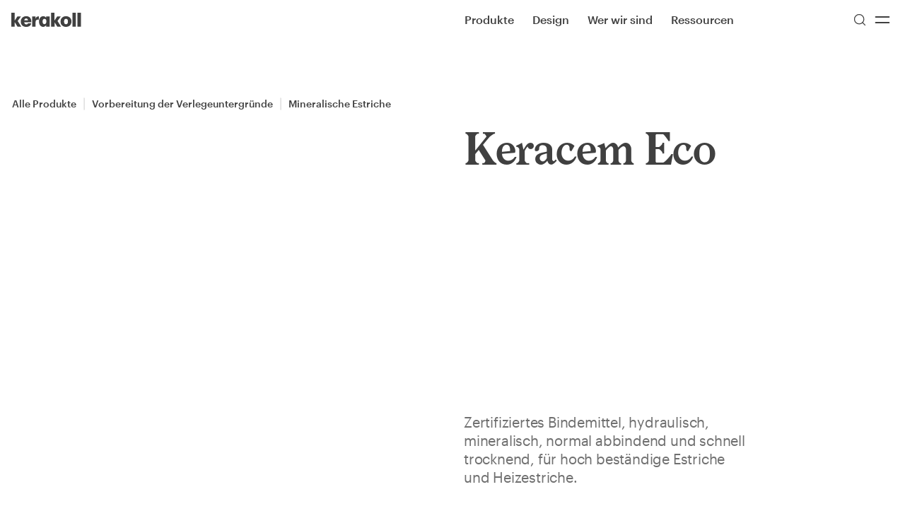

--- FILE ---
content_type: text/html; charset=utf-8
request_url: https://de.kerakoll.com/p/keracem-eco
body_size: 25846
content:
<!DOCTYPE html><html lang="de" class="__variable_b00ce4 __variable_846ba6"><head><meta charSet="utf-8"/><meta name="viewport" content="width=device-width, initial-scale=1"/><link rel="preload" as="image" imageSrcSet="/_next/image?url=https%3A%2F%2Fmedia.kerakoll.com%2FSito_Web%2FmainImage%2F1_Fondi_di_posa%2FKK_ITALIA%2FK-Keracem_Eco-19-fnt-IT.jpg&amp;w=384&amp;q=75 384w, /_next/image?url=https%3A%2F%2Fmedia.kerakoll.com%2FSito_Web%2FmainImage%2F1_Fondi_di_posa%2FKK_ITALIA%2FK-Keracem_Eco-19-fnt-IT.jpg&amp;w=640&amp;q=75 640w, /_next/image?url=https%3A%2F%2Fmedia.kerakoll.com%2FSito_Web%2FmainImage%2F1_Fondi_di_posa%2FKK_ITALIA%2FK-Keracem_Eco-19-fnt-IT.jpg&amp;w=750&amp;q=75 750w, /_next/image?url=https%3A%2F%2Fmedia.kerakoll.com%2FSito_Web%2FmainImage%2F1_Fondi_di_posa%2FKK_ITALIA%2FK-Keracem_Eco-19-fnt-IT.jpg&amp;w=828&amp;q=75 828w, /_next/image?url=https%3A%2F%2Fmedia.kerakoll.com%2FSito_Web%2FmainImage%2F1_Fondi_di_posa%2FKK_ITALIA%2FK-Keracem_Eco-19-fnt-IT.jpg&amp;w=1080&amp;q=75 1080w, /_next/image?url=https%3A%2F%2Fmedia.kerakoll.com%2FSito_Web%2FmainImage%2F1_Fondi_di_posa%2FKK_ITALIA%2FK-Keracem_Eco-19-fnt-IT.jpg&amp;w=1200&amp;q=75 1200w, /_next/image?url=https%3A%2F%2Fmedia.kerakoll.com%2FSito_Web%2FmainImage%2F1_Fondi_di_posa%2FKK_ITALIA%2FK-Keracem_Eco-19-fnt-IT.jpg&amp;w=1920&amp;q=75 1920w, /_next/image?url=https%3A%2F%2Fmedia.kerakoll.com%2FSito_Web%2FmainImage%2F1_Fondi_di_posa%2FKK_ITALIA%2FK-Keracem_Eco-19-fnt-IT.jpg&amp;w=2048&amp;q=75 2048w, /_next/image?url=https%3A%2F%2Fmedia.kerakoll.com%2FSito_Web%2FmainImage%2F1_Fondi_di_posa%2FKK_ITALIA%2FK-Keracem_Eco-19-fnt-IT.jpg&amp;w=3840&amp;q=75 3840w" imageSizes="(max-width: 768px) 100vw,
(max-width: 1024px) 100vw,
50vw"/><link rel="stylesheet" href="/_next/static/css/788c0c7a07fdfdf6.css?dpl=dpl_DxpeXrs7Wi4draJrgSkphEPcApzc" data-precedence="next"/><link rel="stylesheet" href="/_next/static/css/daae01ea273db3e4.css?dpl=dpl_DxpeXrs7Wi4draJrgSkphEPcApzc" data-precedence="next"/><link rel="stylesheet" href="/_next/static/css/0f7f6708ca255e91.css?dpl=dpl_DxpeXrs7Wi4draJrgSkphEPcApzc" data-precedence="next"/><link rel="stylesheet" href="/_next/static/css/113c3451cd2849dc.css?dpl=dpl_DxpeXrs7Wi4draJrgSkphEPcApzc" data-precedence="next"/><link rel="stylesheet" href="/_next/static/css/f5601f8aced15544.css?dpl=dpl_DxpeXrs7Wi4draJrgSkphEPcApzc" data-precedence="next"/><link rel="stylesheet" href="/_next/static/css/76148a0f44794c19.css?dpl=dpl_DxpeXrs7Wi4draJrgSkphEPcApzc" data-precedence="next"/><link rel="preload" as="script" fetchPriority="low" href="/_next/static/chunks/webpack-da7ad90ab737b1b5.js?dpl=dpl_DxpeXrs7Wi4draJrgSkphEPcApzc"/><script src="/_next/static/chunks/4bd1b696-182b6b13bdad92e3.js?dpl=dpl_DxpeXrs7Wi4draJrgSkphEPcApzc" async=""></script><script src="/_next/static/chunks/1255-71e5cdbe0b3d59a3.js?dpl=dpl_DxpeXrs7Wi4draJrgSkphEPcApzc" async=""></script><script src="/_next/static/chunks/main-app-0ee650784ad95c4e.js?dpl=dpl_DxpeXrs7Wi4draJrgSkphEPcApzc" async=""></script><script src="/_next/static/chunks/1811-b71ad593e0fbc40c.js?dpl=dpl_DxpeXrs7Wi4draJrgSkphEPcApzc" async=""></script><script src="/_next/static/chunks/app/global-error-c5f61c6088adc15b.js?dpl=dpl_DxpeXrs7Wi4draJrgSkphEPcApzc" async=""></script><script src="/_next/static/chunks/c15bf2b0-1894ff94ed039d0f.js?dpl=dpl_DxpeXrs7Wi4draJrgSkphEPcApzc" async=""></script><script src="/_next/static/chunks/2360-0f87e8ef6c43749d.js?dpl=dpl_DxpeXrs7Wi4draJrgSkphEPcApzc" async=""></script><script src="/_next/static/chunks/7679-472bc8f566fb557a.js?dpl=dpl_DxpeXrs7Wi4draJrgSkphEPcApzc" async=""></script><script src="/_next/static/chunks/2218-8411b661284e9053.js?dpl=dpl_DxpeXrs7Wi4draJrgSkphEPcApzc" async=""></script><script src="/_next/static/chunks/3783-2128ba8014cf8f5f.js?dpl=dpl_DxpeXrs7Wi4draJrgSkphEPcApzc" async=""></script><script src="/_next/static/chunks/1180-6bc47d969ada9d03.js?dpl=dpl_DxpeXrs7Wi4draJrgSkphEPcApzc" async=""></script><script src="/_next/static/chunks/2738-9b51469929e173b9.js?dpl=dpl_DxpeXrs7Wi4draJrgSkphEPcApzc" async=""></script><script src="/_next/static/chunks/8767-21befdde57f1b685.js?dpl=dpl_DxpeXrs7Wi4draJrgSkphEPcApzc" async=""></script><script src="/_next/static/chunks/8496-019fafc84229a3a3.js?dpl=dpl_DxpeXrs7Wi4draJrgSkphEPcApzc" async=""></script><script src="/_next/static/chunks/7035-21b1385ae36947fc.js?dpl=dpl_DxpeXrs7Wi4draJrgSkphEPcApzc" async=""></script><script src="/_next/static/chunks/1964-0d30a5fd79fe0139.js?dpl=dpl_DxpeXrs7Wi4draJrgSkphEPcApzc" async=""></script><script src="/_next/static/chunks/4210-8cbcba6407f8826b.js?dpl=dpl_DxpeXrs7Wi4draJrgSkphEPcApzc" async=""></script><script src="/_next/static/chunks/1586-4cece0fd87c3c063.js?dpl=dpl_DxpeXrs7Wi4draJrgSkphEPcApzc" async=""></script><script src="/_next/static/chunks/3179-21ff7f7be31c2b59.js?dpl=dpl_DxpeXrs7Wi4draJrgSkphEPcApzc" async=""></script><script src="/_next/static/chunks/9052-c5895e0eb5ed278e.js?dpl=dpl_DxpeXrs7Wi4draJrgSkphEPcApzc" async=""></script><script src="/_next/static/chunks/4655-13238dc008c27bd8.js?dpl=dpl_DxpeXrs7Wi4draJrgSkphEPcApzc" async=""></script><script src="/_next/static/chunks/276-49e4e02d0da0c95a.js?dpl=dpl_DxpeXrs7Wi4draJrgSkphEPcApzc" async=""></script><script src="/_next/static/chunks/3126-6d7f426461a31707.js?dpl=dpl_DxpeXrs7Wi4draJrgSkphEPcApzc" async=""></script><script src="/_next/static/chunks/6421-cf8b970cba356791.js?dpl=dpl_DxpeXrs7Wi4draJrgSkphEPcApzc" async=""></script><script src="/_next/static/chunks/141-fdb6956b400edd77.js?dpl=dpl_DxpeXrs7Wi4draJrgSkphEPcApzc" async=""></script><script src="/_next/static/chunks/6066-9e5d6a5625a51346.js?dpl=dpl_DxpeXrs7Wi4draJrgSkphEPcApzc" async=""></script><script src="/_next/static/chunks/app/%5Blocale%5D/layout-35d851f6e64b368d.js?dpl=dpl_DxpeXrs7Wi4draJrgSkphEPcApzc" async=""></script><script src="/_next/static/chunks/2978-53507f2f755d8190.js?dpl=dpl_DxpeXrs7Wi4draJrgSkphEPcApzc" async=""></script><script src="/_next/static/chunks/6405-cc2a898a5e939b09.js?dpl=dpl_DxpeXrs7Wi4draJrgSkphEPcApzc" async=""></script><script src="/_next/static/chunks/app/%5Blocale%5D/p/%5BproductId%5D/page-88e9fa7ecd2ffeb0.js?dpl=dpl_DxpeXrs7Wi4draJrgSkphEPcApzc" async=""></script><script src="/_next/static/chunks/app/%5Blocale%5D/error-85b7e2db70e3a957.js?dpl=dpl_DxpeXrs7Wi4draJrgSkphEPcApzc" async=""></script><link rel="preload" href="https://www.googletagmanager.com/gtm.js?id=GTM-PV5XXFXG" as="script"/><meta name="next-size-adjust" content=""/><script src="/_next/static/chunks/polyfills-42372ed130431b0a.js?dpl=dpl_DxpeXrs7Wi4draJrgSkphEPcApzc" noModule=""></script></head><body><div hidden=""><!--$?--><template id="B:0"></template><!--/$--></div><a href="#main-content" class="sr-only focus:not-sr-only focus:fixed focus:top-xl focus:left-xl focus:z-50 focus:bg-bg-primary focus:text-fg-primary focus:px-xl focus:py-md focus:rounded-xs focus:shadow-ring-02 focus:outline-none">Skip to main content</a><div class="fixed inset-x-0 top-0 z-20"><div class="flex justify-between items-center transform duration-150 py-3 px-4 menu-theme text-fg-secondary"><div class=""><a href="/"><span class="sr-only">Go to Homepage</span><svg class="w-full h-full" width="99" height="20" viewBox="0 0 99 20" xmlns="http://www.w3.org/2000/svg"><path fill="currentColor" d="M0 19.65H4.87063V13.4L8.70811 19.65H14.0707L9.0033 11.7L13.6771 5.25H8.65889L4.87063 11V0H0V19.65ZM20.9585 20C25.1895 20 27.6986 18.15 28.1414 14.9H23.6152C23.4184 15.85 22.7296 16.55 21.2044 16.55C19.4825 16.55 18.4493 15.5 18.2526 13.55H28.2398V12.3C28.2398 7.1 24.9435 4.9 21.0569 4.9C16.8258 4.9 13.4311 7.8 13.4311 12.4V12.6C13.3328 17.35 16.5798 20 20.9585 20ZM18.3017 10.85C18.5478 9.1 19.5317 8.1 21.0077 8.1C22.582 8.1 23.4184 9.05 23.5168 10.85H18.3017ZM29.4698 19.65H34.3404V12.85C34.3404 10.55 35.9639 9.6 38.9159 9.7V5.1C36.7511 5.1 35.2752 6 34.3404 8.2V5.3H29.4698V19.65ZM45.0656 20C47.0827 20 48.6079 18.85 49.2967 17.35V19.65H54.1673V5.3H49.2967V7.35C48.5095 5.85 47.2303 4.95 45.0656 4.95C41.9662 4.95 39.1618 7.6 39.1618 12.45V12.65C39.2602 17.55 41.9662 20 45.0656 20ZM46.8368 16.2C45.2624 16.2 44.2293 14.95 44.2293 12.6V12.35C44.2293 9.9 45.2624 8.65 46.9352 8.65C48.5587 8.65 49.641 9.9 49.641 12.35V12.5C49.4934 15 48.3619 16.2 46.8368 16.2ZM56.2829 19.65H61.1537V13.4L64.9907 19.65H70.3534L65.3352 11.7L70.0089 5.25H64.9417L61.1041 11V0H56.2336C56.2829 0 56.2829 19.65 56.2829 19.65ZM77.3397 16.3C75.4211 16.3 74.5845 15 74.5845 12.5V12.3C74.5845 9.9 75.6179 8.6 77.3397 8.6C79.1601 8.6 80.0948 9.9 80.0948 12.4V12.6C80.0948 15 79.1601 16.3 77.3397 16.3ZM77.3397 20C81.6689 20 85.0639 17.2 85.0639 12.5V12.3C85.0639 7.7 81.6689 4.9 77.3397 4.9C73.0104 4.9 69.6154 7.8 69.6154 12.4V12.6C69.6154 17.25 73.0104 20 77.3397 20ZM91.3122 0H86.5399V19.65H91.3122V0ZM98.3966 0H93.6243V19.65H98.3966V0Z"></path></svg></a></div><div class="w-1/2 flex justify-end lg:justify-between items-center lg:pl-xl"><nav class="hidden lg:block h-full" role="navigation" aria-label="Main Menu"><button class="ring-offset-background focus-visible:ring-2 focus-visible:ring-ring focus-visible:ring-offset-2 disabled:opacity-50 [&amp;_svg]:shrink-0 py-2 h-max inline-flex items-center box-border justify-center gap-2 whitespace-nowrap rounded-xs font-Graphik border border-transparent focus-visible:outline-none focus-visible:shadow-ring-01 disabled:pointer-events-none disabled:cursor-not-allowed disabled:text-fg-disabled [&amp;_svg]:pointer-events-none line-md py-lg px-4 text-base bg-transparent transition-opacity hover:opacity-50 hover:bg-transparent !p-0 mr-3xl font-medium text-inherit">Produkte</button><button class="ring-offset-background focus-visible:ring-2 focus-visible:ring-ring focus-visible:ring-offset-2 disabled:opacity-50 [&amp;_svg]:shrink-0 py-2 h-max inline-flex items-center box-border justify-center gap-2 whitespace-nowrap rounded-xs font-Graphik border border-transparent focus-visible:outline-none focus-visible:shadow-ring-01 disabled:pointer-events-none disabled:cursor-not-allowed disabled:text-fg-disabled [&amp;_svg]:pointer-events-none line-md py-lg px-4 text-base bg-transparent transition-opacity hover:opacity-50 hover:bg-transparent !p-0 mr-3xl font-medium text-inherit">Design</button><a class="ring-offset-background focus-visible:ring-2 focus-visible:ring-ring focus-visible:ring-offset-2 disabled:opacity-50 [&amp;_svg]:shrink-0 py-2 h-max inline-flex items-center box-border justify-center gap-2 whitespace-nowrap rounded-xs font-Graphik border border-transparent focus-visible:outline-none focus-visible:shadow-ring-01 disabled:pointer-events-none disabled:cursor-not-allowed disabled:text-fg-disabled [&amp;_svg]:pointer-events-none line-md py-lg px-4 text-base bg-transparent transition-opacity hover:opacity-50 hover:bg-transparent !p-0 mr-3xl font-medium text-inherit" href="/de-DE/about">Wer wir sind</a><a class="ring-offset-background focus-visible:ring-2 focus-visible:ring-ring focus-visible:ring-offset-2 disabled:opacity-50 [&amp;_svg]:shrink-0 py-2 h-max inline-flex items-center box-border justify-center gap-2 whitespace-nowrap rounded-xs font-Graphik border border-transparent focus-visible:outline-none focus-visible:shadow-ring-01 disabled:pointer-events-none disabled:cursor-not-allowed disabled:text-fg-disabled [&amp;_svg]:pointer-events-none line-md py-lg px-4 text-base bg-transparent transition-opacity hover:opacity-50 hover:bg-transparent !p-0 mr-3xl font-medium text-inherit" href="/de-DE/ressourcen">Ressourcen</a></nav><div class="flex gap-3 items-center h-full"><button class="ring-offset-background focus-visible:ring-2 focus-visible:ring-ring focus-visible:ring-offset-2 disabled:opacity-50 [&amp;_svg]:shrink-0 py-2 inline-flex items-center box-border justify-center gap-2 whitespace-nowrap rounded-xs font-Graphik border border-transparent focus-visible:outline-none focus-visible:shadow-ring-01 disabled:pointer-events-none disabled:cursor-not-allowed disabled:text-fg-disabled [&amp;_svg]:pointer-events-none line-md py-lg px-4 text-base font-medium bg-transparent transition-opacity hover:opacity-50 hover:bg-transparent !p-0 text-inherit w-8 h-8" aria-label="Suchen" type="button" aria-haspopup="dialog" aria-expanded="false" aria-controls="radix-_R_1kprivb_" data-state="closed"><svg xmlns="http://www.w3.org/2000/svg" width="24" height="24" viewBox="0 0 24 24" fill="none" stroke="currentColor" stroke-width="1.5" stroke-linecap="round" stroke-linejoin="round" class="lucide lucide-search w-5 h-5"><circle cx="11" cy="11" r="8"></circle><path d="m21 21-4.3-4.3"></path></svg></button><button class="ring-offset-background focus-visible:ring-2 focus-visible:ring-ring focus-visible:ring-offset-2 disabled:opacity-50 [&amp;_svg]:shrink-0 py-2 inline-flex items-center box-border justify-center gap-2 whitespace-nowrap rounded-xs font-Graphik border border-transparent focus-visible:outline-none focus-visible:shadow-ring-01 disabled:pointer-events-none disabled:cursor-not-allowed disabled:text-fg-disabled [&amp;_svg]:pointer-events-none line-md py-lg px-4 text-base font-medium bg-transparent transition-opacity hover:opacity-50 hover:bg-transparent !p-0 text-inherit w-8 h-8" aria-label="Menu"><svg xmlns="http://www.w3.org/2000/svg" width="2rem" height="2rem" viewBox="0 0 24 24" fill="none" stroke="currentColor" stroke-width="1.5" stroke-linecap="round" stroke-linejoin="round" class="lucide lucide-equal"><line x1="5" x2="19" y1="9" y2="9"></line><line x1="5" x2="19" y1="15" y2="15"></line></svg></button></div></div></div><div class="z-50"><div></div></div></div><!--$--><!--/$--><div class="w-full"><div class="flex flex-col lg:flex-row"><div class="w-full lg:w-1/2 lg:pt-7xl lg:mt-navbar"><div class="hidden lg:block p-xl"><nav aria-label="breadcrumb"><ol class="flex flex-wrap items-center break-words text-sm text-muted-foreground sm:gap-0.5 gap-0.5"><li class="inline-flex items-center gap-1.5"><a class="hover:text-foreground ring-offset-background focus-visible:ring-2 focus-visible:ring-ring focus-visible:ring-offset-2 disabled:opacity-50 [&amp;_svg]:shrink-0 py-2 h-max inline-flex items-center box-border justify-center gap-2 whitespace-nowrap rounded-xs font-Graphik border border-transparent focus-visible:outline-none focus-visible:shadow-ring-01 disabled:pointer-events-none disabled:cursor-not-allowed disabled:text-fg-disabled [&amp;_svg]:pointer-events-none line-md py-lg px-4 text-base font-medium bg-transparent transition-opacity hover:opacity-50 hover:bg-transparent !p-0 text-fg-secondary" href="/c/all-products"><span class="font-medium font-Graphik text-sm leading-5 xl:text-base xl:leading-6">Alle Produkte</span></a><svg xmlns="http://www.w3.org/2000/svg" width="1.25rem" height="1.25rem" fill="currentColor" viewBox="0 0 256 256" class="text-fg-secondary opacity-20"><path d="M136,24V232a8,8,0,0,1-16,0V24a8,8,0,0,1,16,0Z"></path></svg></li><li class="inline-flex items-center gap-1.5"><a class="hover:text-foreground ring-offset-background focus-visible:ring-2 focus-visible:ring-ring focus-visible:ring-offset-2 disabled:opacity-50 [&amp;_svg]:shrink-0 py-2 h-max inline-flex items-center box-border justify-center gap-2 whitespace-nowrap rounded-xs font-Graphik border border-transparent focus-visible:outline-none focus-visible:shadow-ring-01 disabled:pointer-events-none disabled:cursor-not-allowed disabled:text-fg-disabled [&amp;_svg]:pointer-events-none line-md py-lg px-4 text-base font-medium bg-transparent transition-opacity hover:opacity-50 hover:bg-transparent !p-0 text-fg-secondary" href="/c/vorbereitung-der-verlegeuntergrunde"><span class="font-medium font-Graphik text-sm leading-5 xl:text-base xl:leading-6">Vorbereitung der Verlegeuntergründe</span></a><svg xmlns="http://www.w3.org/2000/svg" width="1.25rem" height="1.25rem" fill="currentColor" viewBox="0 0 256 256" class="text-fg-secondary opacity-20"><path d="M136,24V232a8,8,0,0,1-16,0V24a8,8,0,0,1,16,0Z"></path></svg></li><li class="inline-flex items-center gap-1.5"><a class="hover:text-foreground ring-offset-background focus-visible:ring-2 focus-visible:ring-ring focus-visible:ring-offset-2 disabled:opacity-50 [&amp;_svg]:shrink-0 py-2 h-max inline-flex items-center box-border justify-center gap-2 whitespace-nowrap rounded-xs font-Graphik border border-transparent focus-visible:outline-none focus-visible:shadow-ring-01 disabled:pointer-events-none disabled:cursor-not-allowed disabled:text-fg-disabled [&amp;_svg]:pointer-events-none line-md py-lg px-4 text-base font-medium bg-transparent transition-opacity hover:opacity-50 hover:bg-transparent !p-0 text-fg-secondary" href="/s/mineralische-estriche"><span class="font-medium font-Graphik text-sm leading-5 xl:text-base xl:leading-6">Mineralische Estriche</span></a></li></ol></nav></div><div class="w-full relative"><div class="flex lg:hidden overflow-x-auto"><div class="w-full relative slider-container"><div class="relative overflow-hidden h-full"><div class="swiper"><div class="swiper-wrapper"><div class="swiper-slide w-full aspect-square relative flex-shrink-0"><img alt="4340" decoding="async" data-nimg="fill" style="position:absolute;height:100%;width:100%;left:0;top:0;right:0;bottom:0;object-fit:cover;color:transparent" sizes="(max-width: 768px) 100vw,
(max-width: 1024px) 100vw,
50vw" srcSet="/_next/image?url=https%3A%2F%2Fmedia.kerakoll.com%2FSito_Web%2FmainImage%2F1_Fondi_di_posa%2FKK_ITALIA%2FK-Keracem_Eco-19-fnt-IT.jpg&amp;w=384&amp;q=75 384w, /_next/image?url=https%3A%2F%2Fmedia.kerakoll.com%2FSito_Web%2FmainImage%2F1_Fondi_di_posa%2FKK_ITALIA%2FK-Keracem_Eco-19-fnt-IT.jpg&amp;w=640&amp;q=75 640w, /_next/image?url=https%3A%2F%2Fmedia.kerakoll.com%2FSito_Web%2FmainImage%2F1_Fondi_di_posa%2FKK_ITALIA%2FK-Keracem_Eco-19-fnt-IT.jpg&amp;w=750&amp;q=75 750w, /_next/image?url=https%3A%2F%2Fmedia.kerakoll.com%2FSito_Web%2FmainImage%2F1_Fondi_di_posa%2FKK_ITALIA%2FK-Keracem_Eco-19-fnt-IT.jpg&amp;w=828&amp;q=75 828w, /_next/image?url=https%3A%2F%2Fmedia.kerakoll.com%2FSito_Web%2FmainImage%2F1_Fondi_di_posa%2FKK_ITALIA%2FK-Keracem_Eco-19-fnt-IT.jpg&amp;w=1080&amp;q=75 1080w, /_next/image?url=https%3A%2F%2Fmedia.kerakoll.com%2FSito_Web%2FmainImage%2F1_Fondi_di_posa%2FKK_ITALIA%2FK-Keracem_Eco-19-fnt-IT.jpg&amp;w=1200&amp;q=75 1200w, /_next/image?url=https%3A%2F%2Fmedia.kerakoll.com%2FSito_Web%2FmainImage%2F1_Fondi_di_posa%2FKK_ITALIA%2FK-Keracem_Eco-19-fnt-IT.jpg&amp;w=1920&amp;q=75 1920w, /_next/image?url=https%3A%2F%2Fmedia.kerakoll.com%2FSito_Web%2FmainImage%2F1_Fondi_di_posa%2FKK_ITALIA%2FK-Keracem_Eco-19-fnt-IT.jpg&amp;w=2048&amp;q=75 2048w, /_next/image?url=https%3A%2F%2Fmedia.kerakoll.com%2FSito_Web%2FmainImage%2F1_Fondi_di_posa%2FKK_ITALIA%2FK-Keracem_Eco-19-fnt-IT.jpg&amp;w=3840&amp;q=75 3840w" src="/_next/image?url=https%3A%2F%2Fmedia.kerakoll.com%2FSito_Web%2FmainImage%2F1_Fondi_di_posa%2FKK_ITALIA%2FK-Keracem_Eco-19-fnt-IT.jpg&amp;w=3840&amp;q=75"/></div></div></div><div class="lg:w-1/2 w-full px-xl flex flex-col lg:flex-row-reverse lg:justify-between text-fg-primary z-1 pt-4"><div class="flex gap-[6px] !relative !bottom-0 swiper-pagination-_R_cjlfiv5ubivb_ self-end w-full [&amp;&gt;span]:!mx-0 [&amp;&gt;span]:!flex-1 [&amp;&gt;span]:lg:!flex-none [&amp;&gt;span]:lg:w-7xl"></div></div></div></div></div><div class="hidden lg:block lg:mr-10xl lg:mb-xl"><div class="w-full aspect-square relative flex-shrink-0"><img alt="4340" decoding="async" data-nimg="fill" style="position:absolute;height:100%;width:100%;left:0;top:0;right:0;bottom:0;object-fit:cover;color:transparent" sizes="(max-width: 768px) 100vw,
(max-width: 1024px) 100vw,
50vw" srcSet="/_next/image?url=https%3A%2F%2Fmedia.kerakoll.com%2FSito_Web%2FmainImage%2F1_Fondi_di_posa%2FKK_ITALIA%2FK-Keracem_Eco-19-fnt-IT.jpg&amp;w=384&amp;q=75 384w, /_next/image?url=https%3A%2F%2Fmedia.kerakoll.com%2FSito_Web%2FmainImage%2F1_Fondi_di_posa%2FKK_ITALIA%2FK-Keracem_Eco-19-fnt-IT.jpg&amp;w=640&amp;q=75 640w, /_next/image?url=https%3A%2F%2Fmedia.kerakoll.com%2FSito_Web%2FmainImage%2F1_Fondi_di_posa%2FKK_ITALIA%2FK-Keracem_Eco-19-fnt-IT.jpg&amp;w=750&amp;q=75 750w, /_next/image?url=https%3A%2F%2Fmedia.kerakoll.com%2FSito_Web%2FmainImage%2F1_Fondi_di_posa%2FKK_ITALIA%2FK-Keracem_Eco-19-fnt-IT.jpg&amp;w=828&amp;q=75 828w, /_next/image?url=https%3A%2F%2Fmedia.kerakoll.com%2FSito_Web%2FmainImage%2F1_Fondi_di_posa%2FKK_ITALIA%2FK-Keracem_Eco-19-fnt-IT.jpg&amp;w=1080&amp;q=75 1080w, /_next/image?url=https%3A%2F%2Fmedia.kerakoll.com%2FSito_Web%2FmainImage%2F1_Fondi_di_posa%2FKK_ITALIA%2FK-Keracem_Eco-19-fnt-IT.jpg&amp;w=1200&amp;q=75 1200w, /_next/image?url=https%3A%2F%2Fmedia.kerakoll.com%2FSito_Web%2FmainImage%2F1_Fondi_di_posa%2FKK_ITALIA%2FK-Keracem_Eco-19-fnt-IT.jpg&amp;w=1920&amp;q=75 1920w, /_next/image?url=https%3A%2F%2Fmedia.kerakoll.com%2FSito_Web%2FmainImage%2F1_Fondi_di_posa%2FKK_ITALIA%2FK-Keracem_Eco-19-fnt-IT.jpg&amp;w=2048&amp;q=75 2048w, /_next/image?url=https%3A%2F%2Fmedia.kerakoll.com%2FSito_Web%2FmainImage%2F1_Fondi_di_posa%2FKK_ITALIA%2FK-Keracem_Eco-19-fnt-IT.jpg&amp;w=3840&amp;q=75 3840w" src="/_next/image?url=https%3A%2F%2Fmedia.kerakoll.com%2FSito_Web%2FmainImage%2F1_Fondi_di_posa%2FKK_ITALIA%2FK-Keracem_Eco-19-fnt-IT.jpg&amp;w=3840&amp;q=75"/></div></div></div></div><div class="w-full lg:w-1/2"><div class="lg:hidden p-xl"><nav aria-label="breadcrumb"><ol class="flex flex-wrap items-center break-words text-sm text-muted-foreground sm:gap-0.5 gap-0.5"><button type="button" id="radix-_R_b3lfiv5ubivb_" aria-haspopup="menu" aria-expanded="false" data-state="closed" class="text-sm ring-offset-background focus-visible:ring-2 focus-visible:ring-ring focus-visible:ring-offset-2 disabled:opacity-50 [&amp;_svg]:shrink-0 h-max inline-flex items-center box-border justify-center gap-2 whitespace-nowrap rounded-xs font-Graphik leading-5 border border-transparent transition-colors focus-visible:outline-none focus-visible:shadow-ring-01 disabled:pointer-events-none disabled:cursor-not-allowed disabled:text-fg-disabled [&amp;_svg]:pointer-events-none line-none font-normal text-fg-action hover:bg-bg-secondary hover:text-fg-action-hover bg-bg-action-selected px-1 py-1 p-xxs flex items-center"><span role="presentation" aria-hidden="true" class="flex items-center justify-center h-4 w-4 text-fg-secondary"><svg xmlns="http://www.w3.org/2000/svg" width="24" height="24" viewBox="0 0 24 24" fill="none" stroke="currentColor" stroke-width="2" stroke-linecap="round" stroke-linejoin="round" class="lucide lucide-ellipsis h-4 w-4"><circle cx="12" cy="12" r="1"></circle><circle cx="19" cy="12" r="1"></circle><circle cx="5" cy="12" r="1"></circle></svg><span class="sr-only">More</span></span><span class="sr-only">Toggle menu</span></button><svg xmlns="http://www.w3.org/2000/svg" width="1.25rem" height="1.25rem" fill="currentColor" viewBox="0 0 256 256" class="text-fg-secondary opacity-20"><path d="M136,24V232a8,8,0,0,1-16,0V24a8,8,0,0,1,16,0Z"></path></svg><li class="inline-flex items-center gap-1.5"><a class="hover:text-foreground ring-offset-background focus-visible:ring-2 focus-visible:ring-ring focus-visible:ring-offset-2 disabled:opacity-50 [&amp;_svg]:shrink-0 py-2 h-max inline-flex items-center box-border justify-center gap-2 whitespace-nowrap rounded-xs font-Graphik border border-transparent focus-visible:outline-none focus-visible:shadow-ring-01 disabled:pointer-events-none disabled:cursor-not-allowed disabled:text-fg-disabled [&amp;_svg]:pointer-events-none line-md py-lg px-4 text-base font-medium bg-transparent transition-opacity hover:opacity-50 hover:bg-transparent !p-0 text-fg-secondary" href="/s/mineralische-estriche"><span class="font-medium font-Graphik text-sm leading-5 xl:text-base xl:leading-6">Mineralische Estriche</span></a></li></ol></nav></div><div class="bg-white lg:sticky lg:top-0 lg:h-[calc(100vh-var(--spacing-navbar))] lg:px-xl lg:mt-navbar lg:pt-[7.375rem]"><div class="flex flex-col h-full lg:pt-lg"><div class="flex flex-col gap-8 flex-1 p-xl pb-4xl lg:px-0 lg:pt-0 justify-between"><div class="flex flex-col pb-8xl lg:pb-0"><h1 class="text-5xl leading-13 tracking-tightest lg:text-6xl lg:leading-14 xl:text-7xl xl:leading-15 font-Larish">Keracem Eco</h1></div><p class="font-Graphik text-md leading-6.5 tracking-tightless lg:text-lg lg:leading-7 xl:text-xxl xl:leading-8 opacity-75 lg:w-2/3"><span class="lg:line-clamp-12">Zertifiziertes Bindemittel, hydraulisch, mineralisch, normal abbindend und schnell trocknend, für hoch beständige Estriche und Heizestriche.</span></p></div></div></div></div></div></div><section class="w-full border-t border-pdp"><div class="flex flex-col px-4 pt-8 pb-12 gap-8 md:gap-8 lg:flex-row lg:gap-8"><div class="flex flex-col gap-10 w-full lg:w-1/2 lg:flex-grow"><h2 class="text-2xl leading-9 tracking-tight lg:text-3xl lg:leading-10 xl:text-4xl xl:leading-12 font-Graphik text-fg-secondary">Infos &amp; Spezifikationen</h2></div><div class="flex flex-col gap-12 w-full lg:flex-grow lg:w-1/2"><div class="flex flex-col gap-6"><span class="font-Graphik text-base leading-6 xl:text-lg xl:leading-7"><span>Keracem Eco wird mit Zuschlagstoffen aus einer abgestimmten Sieblinie von 0 bis 8 mm gemischt und ergibt Estriche mit hoher Dimensionsstabilität sowie gleichmäßigem Trocknungsverhalten. So wird schnelles und sicheres Verlegen von Keramikfliesen nach 24 Stunden und von Parkett nach nur 5 Tagen ermöglicht.</span></span><ul class="font-Graphik text-base leading-6 xl:text-lg xl:leading-7 list-disc list-outside ps-8"><li><span>Innen- und Außenbereich</span></li><li><span>Reduzierter Wasser/Zement-Wert</span></li><li><span>Höhere mechanische Leistungen als Portland-Zement</span></li><li><span>Hohe Dimensionsstabilität und Dauerhaftigkeit der technischen Eigenschaften</span></li><li><span>Verlängerte Verarbeitbarkeit bei manuellem sowie maschinellem Verdichten</span></li><li><span>Geeignet für das anschließende Verlegen von Keramikfliesen, Feinsteinzeug, Naturstein, Parkett und Bodenbelägen mit Dünnbettmörteln und Klebstoffen</span></li></ul></div><div><div class="flex flex-col w-full border-b border-pdp"><div class="border-t border-pdp flex flex-col md:flex-col lg:flex-row gap-2 md:gap-2 lg:gap-8 py-3"><p class="font-Graphik text-base leading-6 xl:text-lg xl:leading-7 w-full lg:w-1/2">PCK.</p><p class="font-Graphik text-base leading-6 xl:text-lg xl:leading-7 opacity-60 w-full lg:w-1/2"><span>Säcke 25 kg</span></p></div><div class="border-t border-pdp flex flex-col md:flex-col lg:flex-row gap-2 md:gap-2 lg:gap-8 py-3"><p class="font-Graphik text-base leading-6 xl:text-lg xl:leading-7 w-full lg:w-1/2">Verbrauch</p><p class="font-Graphik text-base leading-6 xl:text-lg xl:leading-7 opacity-60 w-full lg:w-1/2"><span>ca. 2 - 2,5 kg/m<sup>2</sup> pro cm Schichtstärke</span></p></div><div class="border-t border-pdp flex flex-col md:flex-col lg:flex-row gap-2 md:gap-2 lg:gap-8 py-3"><p class="font-Graphik text-base leading-6 xl:text-lg xl:leading-7 w-full lg:w-1/2">Lagerfähigkeit</p><p class="font-Graphik text-base leading-6 xl:text-lg xl:leading-7 opacity-60 w-full lg:w-1/2"><span>ca. 12 Monate</span></p></div></div></div></div></div></section><section class="w-full flex flex-col items-start py-8 gap-2"><div class="w-full box-border flex flex-col lg:flex-row items-start py-8 px-4 lg:py-8 lg:px-4 gap-8 bg-secondary"><div class="w-full flex flex-col items-start gap-10 lg:w-1/2"><h2 class="text-2xl leading-9 tracking-tight lg:text-3xl lg:leading-10 xl:text-4xl xl:leading-12 font-Graphik text-fg-secondary">Downloads</h2></div><div class="w-full flex justify-end gap-2 pb-xl lg:w-1/2"><div class="w-full flex flex-col items-start gap-8"><div class="w-full box-border"><div class="w-full box-border border-b border-pdp cursor-pointer py-lg"><a href="https://media.kerakoll.com/Sito_Web/techSheet/Dach/KK_GmbH/1_Preparazione_fondi_di_posa/Keracem%20Eco_2024_de.pdf" target="_blank" class="ring-offset-background focus-visible:ring-2 focus-visible:ring-ring focus-visible:ring-offset-2 disabled:opacity-50 [&amp;_svg]:shrink-0 py-2 h-max items-center box-border justify-center gap-2 whitespace-nowrap rounded-xs font-Graphik border border-transparent focus-visible:outline-none focus-visible:shadow-ring-01 disabled:pointer-events-none disabled:cursor-not-allowed disabled:text-fg-disabled [&amp;_svg]:pointer-events-none line-md py-lg text-base font-medium bg-transparent transition-opacity hover:opacity-50 hover:bg-transparent !p-0 flex gap-xl px-0 text-fg-secondary w-full flex justify-between items-center gap-xl" aria-label="Download Technisches Datenblatt"><svg xmlns="http://www.w3.org/2000/svg" width="1.5rem" height="1.5rem" viewBox="0 0 24 24" fill="none" stroke="currentColor" stroke-width="1.5" stroke-linecap="round" stroke-linejoin="round" class="lucide lucide-download text-fg-secondary"><path d="M21 15v4a2 2 0 0 1-2 2H5a2 2 0 0 1-2-2v-4"></path><polyline points="7 10 12 15 17 10"></polyline><line x1="12" x2="12" y1="15" y2="3"></line></svg><div class="flex-grow truncate">Technisches Datenblatt</div><span class="font-Graphik text-sm leading-5 xl:text-base xl:leading-6 text-fg-secondary opacity-60 font-normal">476.22 KB</span></a></div><div class="w-full box-border border-b border-pdp cursor-pointer py-lg"><a href="https://media.kerakoll.com/Sito_Web/security/Hazex/KERACEM%20ECO_5_KKPL_de.pdf" target="_blank" class="ring-offset-background focus-visible:ring-2 focus-visible:ring-ring focus-visible:ring-offset-2 disabled:opacity-50 [&amp;_svg]:shrink-0 py-2 h-max items-center box-border justify-center gap-2 whitespace-nowrap rounded-xs font-Graphik border border-transparent focus-visible:outline-none focus-visible:shadow-ring-01 disabled:pointer-events-none disabled:cursor-not-allowed disabled:text-fg-disabled [&amp;_svg]:pointer-events-none line-md py-lg text-base font-medium bg-transparent transition-opacity hover:opacity-50 hover:bg-transparent !p-0 flex gap-xl px-0 text-fg-secondary w-full flex justify-between items-center gap-xl" aria-label="Download Sicherheitsdatenblatt"><svg xmlns="http://www.w3.org/2000/svg" width="1.5rem" height="1.5rem" viewBox="0 0 24 24" fill="none" stroke="currentColor" stroke-width="1.5" stroke-linecap="round" stroke-linejoin="round" class="lucide lucide-download text-fg-secondary"><path d="M21 15v4a2 2 0 0 1-2 2H5a2 2 0 0 1-2-2v-4"></path><polyline points="7 10 12 15 17 10"></polyline><line x1="12" x2="12" y1="15" y2="3"></line></svg><div class="flex-grow truncate">Sicherheitsdatenblatt</div><span class="font-Graphik text-sm leading-5 xl:text-base xl:leading-6 text-fg-secondary opacity-60 font-normal">906.65 KB</span></a></div><div class="w-full box-border border-b border-pdp cursor-pointer py-lg"><a href="https://media.kerakoll.com/Sito_Web/security/KERACEM%20ECO_8_KKIT_de.pdf" target="_blank" class="ring-offset-background focus-visible:ring-2 focus-visible:ring-ring focus-visible:ring-offset-2 disabled:opacity-50 [&amp;_svg]:shrink-0 py-2 h-max items-center box-border justify-center gap-2 whitespace-nowrap rounded-xs font-Graphik border border-transparent focus-visible:outline-none focus-visible:shadow-ring-01 disabled:pointer-events-none disabled:cursor-not-allowed disabled:text-fg-disabled [&amp;_svg]:pointer-events-none line-md py-lg text-base font-medium bg-transparent transition-opacity hover:opacity-50 hover:bg-transparent !p-0 flex gap-xl px-0 text-fg-secondary w-full flex justify-between items-center gap-xl" aria-label="Download Sicherheitsdatenblatt"><svg xmlns="http://www.w3.org/2000/svg" width="1.5rem" height="1.5rem" viewBox="0 0 24 24" fill="none" stroke="currentColor" stroke-width="1.5" stroke-linecap="round" stroke-linejoin="round" class="lucide lucide-download text-fg-secondary"><path d="M21 15v4a2 2 0 0 1-2 2H5a2 2 0 0 1-2-2v-4"></path><polyline points="7 10 12 15 17 10"></polyline><line x1="12" x2="12" y1="15" y2="3"></line></svg><div class="flex-grow truncate">Sicherheitsdatenblatt</div><span class="font-Graphik text-sm leading-5 xl:text-base xl:leading-6 text-fg-secondary opacity-60 font-normal">992.92 KB</span></a></div></div><a href="/ressourcen/documentation"><button class="ring-offset-background focus-visible:ring-2 focus-visible:ring-ring focus-visible:ring-offset-2 disabled:opacity-50 [&amp;_svg]:shrink-0 py-2 h-max box-border whitespace-nowrap rounded-xs font-Graphik transition-colors focus-visible:outline-none focus-visible:shadow-ring-01 disabled:pointer-events-none disabled:cursor-not-allowed disabled:text-fg-disabled [&amp;_svg]:pointer-events-none line-md py-lg px-4 text-base font-medium border border-tertiary bg-bg-action-inverse text-fg-action hover:border-hover hover:text-fg-action-hover hover:bg-transparent disabled:border-disabled inline-flex items-center justify-center gap-2"><span>Weitere Unterlagen</span><svg xmlns="http://www.w3.org/2000/svg" width="1.25rem" height="1.25rem" viewBox="0 0 24 24" fill="none" stroke="currentColor" stroke-width="2" stroke-linecap="round" stroke-linejoin="round" class="lucide lucide-chevron-right"><path d="m9 18 6-6-6-6"></path></svg></button></a></div></div></div></section><div><div class="border-b border-b-border-quaternary mt-4xl lg:mt-8xl"><div class="border-b border-b-border-quaternary"><div class="flex justify-between gap-2 md:gap-8 p-xl items-center"><div class="lg:flex items-center gap-md"><p class="font-Graphik text-base leading-6 xl:text-lg xl:leading-7 text-fg-tertiary">Weitere in</p><p class="font-Graphik text-base leading-5 xl:text-lg xl:leading-6 text-fg-primary font-medium">Mineralische Estriche</p></div><a href="/s/mineralische-estriche"><button class="ring-offset-background focus-visible:ring-2 focus-visible:ring-ring focus-visible:ring-offset-2 disabled:opacity-50 [&amp;_svg]:shrink-0 py-2 h-max box-border justify-center whitespace-nowrap rounded-xs font-Graphik border border-transparent focus-visible:outline-none focus-visible:shadow-ring-01 disabled:pointer-events-none disabled:cursor-not-allowed disabled:text-fg-disabled [&amp;_svg]:pointer-events-none line-sm py-md px-3 text-sm font-medium text-fg-action bg-transparent transition-opacity hover:opacity-50 hover:bg-transparent !p-0 flex items-center gap-2"><span>Alles ansehen</span><svg xmlns="http://www.w3.org/2000/svg" width="1rem" height="1rem" viewBox="0 0 24 24" fill="none" stroke="currentColor" stroke-width="1.5" stroke-linecap="round" stroke-linejoin="round" class="lucide lucide-chevron-right"><path d="m9 18 6-6-6-6"></path></svg></button></a></div></div><div class="grid grid-cols-2 lg:grid-cols-4 gap-xl p-xl pb-0"><a href="/p/biotex"><div class="flex flex-col overflow-hidden group"><div class="relative overflow-hidden w-full aspect-product-card"><img alt="Image of Biotex" loading="lazy" width="2000" height="2000" decoding="async" data-nimg="1" class="will-change-transform transition-transform group-hover:scale-105 h-full w-full object-cover" style="color:transparent;object-fit:cover" srcSet="/_next/image?url=https%3A%2F%2Fmedia.kerakoll.com%2FSito_Web%2FmainImage%2F1_Fondi_di_posa%2FKK_ITALIA%2FK-Biotex-con-etichetta-19-IT.jpg&amp;w=2048&amp;q=75 1x, /_next/image?url=https%3A%2F%2Fmedia.kerakoll.com%2FSito_Web%2FmainImage%2F1_Fondi_di_posa%2FKK_ITALIA%2FK-Biotex-con-etichetta-19-IT.jpg&amp;w=3840&amp;q=75 2x" src="/_next/image?url=https%3A%2F%2Fmedia.kerakoll.com%2FSito_Web%2FmainImage%2F1_Fondi_di_posa%2FKK_ITALIA%2FK-Biotex-con-etichetta-19-IT.jpg&amp;w=3840&amp;q=75"/></div><div class="pt-3 pb-8"><span class="font-medium font-Graphik text-base leading-5 xl:text-lg xl:leading-6 text-fg-secondary transition-opacity group-hover:opacity-75">Biotex</span><p class="font-Graphik text-sm leading-5 xl:text-base xl:leading-6 text-fg-tertiary mt-4 line-clamp-2"><span>Armierte Entkopplungsmembran aus recyceltem, thermisch verbundenem Polyester, speziell für die Aufnahme von Scherspannungen zwischen Untergrund und verklebtem Belag. Geeignet als Verstärkung beim Verlegen von Keramikfliesen aller Art, Großformaten, Feinsteinzeug und Naturstein.</span></p></div></div></a><a href="/p/keracem-eco-prontoplus"><div class="flex flex-col overflow-hidden group"><div class="relative overflow-hidden w-full aspect-product-card"><img alt="Image of Keracem Eco Prontoplus" loading="lazy" width="2000" height="2000" decoding="async" data-nimg="1" class="will-change-transform transition-transform group-hover:scale-105 h-full w-full object-cover" style="color:transparent;object-fit:cover" srcSet="/_next/image?url=https%3A%2F%2Fmedia.kerakoll.com%2FSito_Web%2FmainImage%2F1_Fondi_di_posa%2FKK_ITALIA%2FK-Keracem_Eco_Prontoplus-19-fnt-IT.jpg&amp;w=2048&amp;q=75 1x, /_next/image?url=https%3A%2F%2Fmedia.kerakoll.com%2FSito_Web%2FmainImage%2F1_Fondi_di_posa%2FKK_ITALIA%2FK-Keracem_Eco_Prontoplus-19-fnt-IT.jpg&amp;w=3840&amp;q=75 2x" src="/_next/image?url=https%3A%2F%2Fmedia.kerakoll.com%2FSito_Web%2FmainImage%2F1_Fondi_di_posa%2FKK_ITALIA%2FK-Keracem_Eco_Prontoplus-19-fnt-IT.jpg&amp;w=3840&amp;q=75"/></div><div class="pt-3 pb-8"><span class="font-medium font-Graphik text-base leading-5 xl:text-lg xl:leading-6 text-fg-secondary transition-opacity group-hover:opacity-75">Keracem Eco Prontoplus</span><p class="font-Graphik text-sm leading-5 xl:text-base xl:leading-6 text-fg-tertiary mt-4 line-clamp-2"><span>Zertifizierter mineralischer Fertigestrich, faserverstärkt, normal abbindend und schnell trocknend. Vor dem Verlegen mit Dünnbettmörteln und Klebstoffen.</span></p></div></div></a><a href="/p/keracem-eco-pronto"><div class="flex flex-col overflow-hidden group"><div class="relative overflow-hidden w-full aspect-product-card"><img alt="Image of Keracem Eco Pronto" loading="lazy" width="2000" height="2000" decoding="async" data-nimg="1" class="will-change-transform transition-transform group-hover:scale-105 h-full w-full object-cover" style="color:transparent;object-fit:cover" srcSet="/_next/image?url=https%3A%2F%2Fmedia.kerakoll.com%2FSito_Web%2FmainImage%2F1_Fondi_di_posa%2FKK_ITALIA%2FK-Keracem-Pronto-22-IT.jpg&amp;w=2048&amp;q=75 1x, /_next/image?url=https%3A%2F%2Fmedia.kerakoll.com%2FSito_Web%2FmainImage%2F1_Fondi_di_posa%2FKK_ITALIA%2FK-Keracem-Pronto-22-IT.jpg&amp;w=3840&amp;q=75 2x" src="/_next/image?url=https%3A%2F%2Fmedia.kerakoll.com%2FSito_Web%2FmainImage%2F1_Fondi_di_posa%2FKK_ITALIA%2FK-Keracem-Pronto-22-IT.jpg&amp;w=3840&amp;q=75"/></div><div class="pt-3 pb-8"><span class="font-medium font-Graphik text-base leading-5 xl:text-lg xl:leading-6 text-fg-secondary transition-opacity group-hover:opacity-75">Keracem Eco Pronto</span><p class="font-Graphik text-sm leading-5 xl:text-base xl:leading-6 text-fg-tertiary mt-4 line-clamp-2"><span>Zertifizierter mineralischer Fertigestrich, normal abbindend und schnell trocknend, vor dem Verlegen mit Dünnbettmörteln und Klebstoffen.</span></p></div></div></a></div></div></div><!--$?--><template id="B:1"></template><!--/$--><div class="dark"><footer role="contentinfo" class="dark:bg-primary dark:text-fg-primary-inverse text-fg-secondary"><div class="h-full footer"><div class="md:py-xl md:pb-7xl lg:p-0 lg:pb-10xl grid grid-cols-2 lg:grid-cols-6 lg:gap-4"><div class="pt-xl col-span-2 px-xl"><div class=""><p class="font-Graphik text-base leading-6 xl:text-lg xl:leading-7 min-h-5 xl:min-h-6"><strong class="font-medium">Kerakoll GmbH</strong></p><p class="font-Graphik text-base leading-6 xl:text-lg xl:leading-7 min-h-5 xl:min-h-6">Stockstädter Straße 31</p><p class="font-Graphik text-base leading-6 xl:text-lg xl:leading-7 min-h-5 xl:min-h-6">63762 Großostheim, Deutschland</p><p class="font-Graphik text-base leading-6 xl:text-lg xl:leading-7 min-h-5 xl:min-h-6">Tel. <a target="_self" href="tel:+49(0)602697712-0">+49 (0)6026 97712-0</a></p><p class="font-Graphik text-base leading-6 xl:text-lg xl:leading-7 min-h-5 xl:min-h-6"><a target="_self" href="mailto:info@kerakoll.de">info@kerakoll.de</a></p></div></div><div class="p-xl"><span class="font-Graphik text-base leading-6 xl:text-lg xl:leading-7 dark:text-fg-tertiary-inverse text-fg-tertiary">Inhalte</span><div class="pt-xl"><div class="pb-xs"><a href="c/all-products" class="text-sm ring-offset-background focus-visible:ring-2 focus-visible:ring-ring focus-visible:ring-offset-2 disabled:opacity-50 [&amp;_svg]:shrink-0 h-max inline-flex items-center box-border justify-center gap-2 whitespace-nowrap rounded-xs font-Graphik leading-5 border border-transparent focus-visible:outline-none focus-visible:shadow-ring-01 disabled:pointer-events-none disabled:cursor-not-allowed disabled:text-fg-disabled [&amp;_svg]:pointer-events-none line-none px-0 py-0 font-normal bg-transparent transition-opacity hover:opacity-50 hover:bg-transparent !p-0 dark:text-fg-primary-inverse text-fg-secondary"><span class="font-Graphik text-base leading-6 xl:text-lg xl:leading-7">Produkte</span></a></div></div></div><div class="p-xl"><span class="font-Graphik text-base leading-6 xl:text-lg xl:leading-7 dark:text-fg-tertiary-inverse text-fg-tertiary">Unternehmen</span><div class="pt-xl"><div class="pb-xs"><a class="text-sm ring-offset-background focus-visible:ring-2 focus-visible:ring-ring focus-visible:ring-offset-2 disabled:opacity-50 [&amp;_svg]:shrink-0 h-max inline-flex items-center box-border justify-center gap-2 whitespace-nowrap rounded-xs font-Graphik leading-5 border border-transparent focus-visible:outline-none focus-visible:shadow-ring-01 disabled:pointer-events-none disabled:cursor-not-allowed disabled:text-fg-disabled [&amp;_svg]:pointer-events-none line-none px-0 py-0 font-normal bg-transparent transition-opacity hover:opacity-50 hover:bg-transparent !p-0 dark:text-fg-primary-inverse text-fg-secondary" href="/de-DE/about"><span class="font-Graphik text-base leading-6 xl:text-lg xl:leading-7">Wer wir sind</span></a></div><div class="pb-xs"><a class="text-sm ring-offset-background focus-visible:ring-2 focus-visible:ring-ring focus-visible:ring-offset-2 disabled:opacity-50 [&amp;_svg]:shrink-0 h-max inline-flex items-center box-border justify-center gap-2 whitespace-nowrap rounded-xs font-Graphik leading-5 border border-transparent focus-visible:outline-none focus-visible:shadow-ring-01 disabled:pointer-events-none disabled:cursor-not-allowed disabled:text-fg-disabled [&amp;_svg]:pointer-events-none line-none px-0 py-0 font-normal bg-transparent transition-opacity hover:opacity-50 hover:bg-transparent !p-0 dark:text-fg-primary-inverse text-fg-secondary" href="/de-DE/careers"><span class="font-Graphik text-base leading-6 xl:text-lg xl:leading-7">Karriere</span></a></div><div class="pb-xs"><a href="https://www.kerakollgroup.com" target="_blank" class="text-sm ring-offset-background focus-visible:ring-2 focus-visible:ring-ring focus-visible:ring-offset-2 disabled:opacity-50 [&amp;_svg]:shrink-0 h-max inline-flex items-center box-border justify-center gap-2 whitespace-nowrap rounded-xs font-Graphik leading-5 border border-transparent focus-visible:outline-none focus-visible:shadow-ring-01 disabled:pointer-events-none disabled:cursor-not-allowed disabled:text-fg-disabled [&amp;_svg]:pointer-events-none line-none px-0 py-0 font-normal bg-transparent transition-opacity hover:opacity-50 hover:bg-transparent !p-0 dark:text-fg-primary-inverse text-fg-secondary"><span class="font-Graphik text-base leading-6 xl:text-lg xl:leading-7">Kerakoll Group</span></a></div><div class="pb-xs"><a href="https://assets.kerakoll.com/Altro/Documenti/kerakoll_codice_etico.pdf" target="_blank" class="text-sm ring-offset-background focus-visible:ring-2 focus-visible:ring-ring focus-visible:ring-offset-2 disabled:opacity-50 [&amp;_svg]:shrink-0 h-max inline-flex items-center box-border justify-center gap-2 whitespace-nowrap rounded-xs font-Graphik leading-5 border border-transparent focus-visible:outline-none focus-visible:shadow-ring-01 disabled:pointer-events-none disabled:cursor-not-allowed disabled:text-fg-disabled [&amp;_svg]:pointer-events-none line-none px-0 py-0 font-normal bg-transparent transition-opacity hover:opacity-50 hover:bg-transparent !p-0 dark:text-fg-primary-inverse text-fg-secondary"><span class="font-Graphik text-base leading-6 xl:text-lg xl:leading-7">Codice etico</span></a></div><div class="pb-xs"><a href="https://kerakoll.whistlelink.com/" target="_blank" class="text-sm ring-offset-background focus-visible:ring-2 focus-visible:ring-ring focus-visible:ring-offset-2 disabled:opacity-50 [&amp;_svg]:shrink-0 h-max inline-flex items-center box-border justify-center gap-2 whitespace-nowrap rounded-xs font-Graphik leading-5 border border-transparent focus-visible:outline-none focus-visible:shadow-ring-01 disabled:pointer-events-none disabled:cursor-not-allowed disabled:text-fg-disabled [&amp;_svg]:pointer-events-none line-none px-0 py-0 font-normal bg-transparent transition-opacity hover:opacity-50 hover:bg-transparent !p-0 dark:text-fg-primary-inverse text-fg-secondary"><span class="font-Graphik text-base leading-6 xl:text-lg xl:leading-7">Whistleblowing</span></a></div></div></div><div class="p-xl"><span class="font-Graphik text-base leading-6 xl:text-lg xl:leading-7 dark:text-fg-tertiary-inverse text-fg-tertiary">Dienstleistungen</span><div class="pt-xl"><div class="pb-xs"><a class="text-sm ring-offset-background focus-visible:ring-2 focus-visible:ring-ring focus-visible:ring-offset-2 disabled:opacity-50 [&amp;_svg]:shrink-0 h-max inline-flex items-center box-border justify-center gap-2 whitespace-nowrap rounded-xs font-Graphik leading-5 border border-transparent focus-visible:outline-none focus-visible:shadow-ring-01 disabled:pointer-events-none disabled:cursor-not-allowed disabled:text-fg-disabled [&amp;_svg]:pointer-events-none line-none px-0 py-0 font-normal bg-transparent transition-opacity hover:opacity-50 hover:bg-transparent !p-0 dark:text-fg-primary-inverse text-fg-secondary" href="/de-DE/ressourcen"><span class="font-Graphik text-base leading-6 xl:text-lg xl:leading-7">Ressourcen</span></a></div><div class="pb-xs"><a class="text-sm ring-offset-background focus-visible:ring-2 focus-visible:ring-ring focus-visible:ring-offset-2 disabled:opacity-50 [&amp;_svg]:shrink-0 h-max inline-flex items-center box-border justify-center gap-2 whitespace-nowrap rounded-xs font-Graphik leading-5 border border-transparent focus-visible:outline-none focus-visible:shadow-ring-01 disabled:pointer-events-none disabled:cursor-not-allowed disabled:text-fg-disabled [&amp;_svg]:pointer-events-none line-none px-0 py-0 font-normal bg-transparent transition-opacity hover:opacity-50 hover:bg-transparent !p-0 dark:text-fg-primary-inverse text-fg-secondary" href="/de-DE/kontakt"><span class="font-Graphik text-base leading-6 xl:text-lg xl:leading-7">Kontakt</span></a></div></div></div><div class="p-xl"><span class="font-Graphik text-base leading-6 xl:text-lg xl:leading-7 dark:text-fg-tertiary-inverse text-fg-tertiary">Sozial</span><div class="pt-xl"><div class="pb-xs"><a href="https://www.facebook.com/kerakollofficial/" target="_blank" class="text-sm ring-offset-background focus-visible:ring-2 focus-visible:ring-ring focus-visible:ring-offset-2 disabled:opacity-50 [&amp;_svg]:shrink-0 h-max inline-flex items-center box-border justify-center gap-2 whitespace-nowrap rounded-xs font-Graphik leading-5 border border-transparent focus-visible:outline-none focus-visible:shadow-ring-01 disabled:pointer-events-none disabled:cursor-not-allowed disabled:text-fg-disabled [&amp;_svg]:pointer-events-none line-none px-0 py-0 font-normal bg-transparent transition-opacity hover:opacity-50 hover:bg-transparent !p-0 dark:text-fg-primary-inverse text-fg-secondary"><span class="font-Graphik text-base leading-6 xl:text-lg xl:leading-7">Facebook</span></a></div><div class="pb-xs"><a href="https://www.instagram.com/kerakoll/" target="_blank" class="text-sm ring-offset-background focus-visible:ring-2 focus-visible:ring-ring focus-visible:ring-offset-2 disabled:opacity-50 [&amp;_svg]:shrink-0 h-max inline-flex items-center box-border justify-center gap-2 whitespace-nowrap rounded-xs font-Graphik leading-5 border border-transparent focus-visible:outline-none focus-visible:shadow-ring-01 disabled:pointer-events-none disabled:cursor-not-allowed disabled:text-fg-disabled [&amp;_svg]:pointer-events-none line-none px-0 py-0 font-normal bg-transparent transition-opacity hover:opacity-50 hover:bg-transparent !p-0 dark:text-fg-primary-inverse text-fg-secondary"><span class="font-Graphik text-base leading-6 xl:text-lg xl:leading-7">Instagram</span></a></div><div class="pb-xs"><a href="https://www.linkedin.com/company/kerakoll-group" target="_blank" class="text-sm ring-offset-background focus-visible:ring-2 focus-visible:ring-ring focus-visible:ring-offset-2 disabled:opacity-50 [&amp;_svg]:shrink-0 h-max inline-flex items-center box-border justify-center gap-2 whitespace-nowrap rounded-xs font-Graphik leading-5 border border-transparent focus-visible:outline-none focus-visible:shadow-ring-01 disabled:pointer-events-none disabled:cursor-not-allowed disabled:text-fg-disabled [&amp;_svg]:pointer-events-none line-none px-0 py-0 font-normal bg-transparent transition-opacity hover:opacity-50 hover:bg-transparent !p-0 dark:text-fg-primary-inverse text-fg-secondary"><span class="font-Graphik text-base leading-6 xl:text-lg xl:leading-7">LinkedIn</span></a></div><div class="pb-xs"><a href="https://www.youtube.com/c/KerakollOfficial" target="_blank" class="text-sm ring-offset-background focus-visible:ring-2 focus-visible:ring-ring focus-visible:ring-offset-2 disabled:opacity-50 [&amp;_svg]:shrink-0 h-max inline-flex items-center box-border justify-center gap-2 whitespace-nowrap rounded-xs font-Graphik leading-5 border border-transparent focus-visible:outline-none focus-visible:shadow-ring-01 disabled:pointer-events-none disabled:cursor-not-allowed disabled:text-fg-disabled [&amp;_svg]:pointer-events-none line-none px-0 py-0 font-normal bg-transparent transition-opacity hover:opacity-50 hover:bg-transparent !p-0 dark:text-fg-primary-inverse text-fg-secondary"><span class="font-Graphik text-base leading-6 xl:text-lg xl:leading-7">YouTube</span></a></div></div></div></div></div><div class="lg:flex"><div class="lg:w-1/2"><svg class="w-full h-auto p-xl dark:text-fg-primary-inverse text-fg-secondary" width="99" height="20" viewBox="0 0 99 20" xmlns="http://www.w3.org/2000/svg"><path fill="currentColor" d="M0 19.65H4.87063V13.4L8.70811 19.65H14.0707L9.0033 11.7L13.6771 5.25H8.65889L4.87063 11V0H0V19.65ZM20.9585 20C25.1895 20 27.6986 18.15 28.1414 14.9H23.6152C23.4184 15.85 22.7296 16.55 21.2044 16.55C19.4825 16.55 18.4493 15.5 18.2526 13.55H28.2398V12.3C28.2398 7.1 24.9435 4.9 21.0569 4.9C16.8258 4.9 13.4311 7.8 13.4311 12.4V12.6C13.3328 17.35 16.5798 20 20.9585 20ZM18.3017 10.85C18.5478 9.1 19.5317 8.1 21.0077 8.1C22.582 8.1 23.4184 9.05 23.5168 10.85H18.3017ZM29.4698 19.65H34.3404V12.85C34.3404 10.55 35.9639 9.6 38.9159 9.7V5.1C36.7511 5.1 35.2752 6 34.3404 8.2V5.3H29.4698V19.65ZM45.0656 20C47.0827 20 48.6079 18.85 49.2967 17.35V19.65H54.1673V5.3H49.2967V7.35C48.5095 5.85 47.2303 4.95 45.0656 4.95C41.9662 4.95 39.1618 7.6 39.1618 12.45V12.65C39.2602 17.55 41.9662 20 45.0656 20ZM46.8368 16.2C45.2624 16.2 44.2293 14.95 44.2293 12.6V12.35C44.2293 9.9 45.2624 8.65 46.9352 8.65C48.5587 8.65 49.641 9.9 49.641 12.35V12.5C49.4934 15 48.3619 16.2 46.8368 16.2ZM56.2829 19.65H61.1537V13.4L64.9907 19.65H70.3534L65.3352 11.7L70.0089 5.25H64.9417L61.1041 11V0H56.2336C56.2829 0 56.2829 19.65 56.2829 19.65ZM77.3397 16.3C75.4211 16.3 74.5845 15 74.5845 12.5V12.3C74.5845 9.9 75.6179 8.6 77.3397 8.6C79.1601 8.6 80.0948 9.9 80.0948 12.4V12.6C80.0948 15 79.1601 16.3 77.3397 16.3ZM77.3397 20C81.6689 20 85.0639 17.2 85.0639 12.5V12.3C85.0639 7.7 81.6689 4.9 77.3397 4.9C73.0104 4.9 69.6154 7.8 69.6154 12.4V12.6C69.6154 17.25 73.0104 20 77.3397 20ZM91.3122 0H86.5399V19.65H91.3122V0ZM98.3966 0H93.6243V19.65H98.3966V0Z"></path></svg></div><div class="ml-auto mt-auto p-xl"><button class="ring-offset-background focus-visible:ring-2 focus-visible:ring-ring focus-visible:ring-offset-2 disabled:opacity-50 [&amp;_svg]:shrink-0 py-2 h-max inline-flex items-center box-border justify-center gap-2 whitespace-nowrap rounded-xs font-Graphik border border-transparent transition-colors focus-visible:outline-none focus-visible:shadow-ring-01 disabled:pointer-events-none disabled:cursor-not-allowed disabled:text-fg-disabled [&amp;_svg]:pointer-events-none line-md py-lg px-4 text-base bg-bg-action-inverse-trans backdrop-blur text-fg-action-inverse hover:bg-fg-disabled-inverse disabled:bg-bg-disabled-inverse font-medium undefined" type="button" aria-haspopup="dialog" aria-expanded="false" aria-controls="radix-_R_2erivb_" data-state="closed" aria-label="Open locale switcher"><svg xmlns="http://www.w3.org/2000/svg" width="24" height="24" viewBox="0 0 24 24" fill="none" stroke="currentColor" stroke-width="1.5" stroke-linecap="round" stroke-linejoin="round" class="lucide lucide-globe w-5 h-5"><circle cx="12" cy="12" r="10"></circle><path d="M12 2a14.5 14.5 0 0 0 0 20 14.5 14.5 0 0 0 0-20"></path><path d="M2 12h20"></path></svg>Germania<span class="text-fg-tertiary font-normal">German</span></button></div></div><div class="h-full flex flex-col lg:flex-row p-xl gap-y-4xl border-t dark:border-quaternary-inverse border-quaternary"><div class="flex flex-wrap gap-x-xl gap-y-md lg:gap-3xl"><div><a class="text-sm ring-offset-background focus-visible:ring-2 focus-visible:ring-ring focus-visible:ring-offset-2 disabled:opacity-50 [&amp;_svg]:shrink-0 h-max inline-flex items-center box-border justify-center gap-2 whitespace-nowrap rounded-xs font-Graphik leading-5 border border-transparent focus-visible:outline-none focus-visible:shadow-ring-01 disabled:pointer-events-none disabled:cursor-not-allowed disabled:text-fg-disabled [&amp;_svg]:pointer-events-none line-none px-0 py-0 font-normal bg-transparent transition-opacity hover:opacity-50 hover:bg-transparent !p-0 dark:text-fg-primary-inverse text-fg-secondary" href="/de-DE/privacy-policy"><span class="font-Graphik text-sm leading-5 xl:text-base xl:leading-6">Privacy Policy</span></a></div><div><a class="text-sm ring-offset-background focus-visible:ring-2 focus-visible:ring-ring focus-visible:ring-offset-2 disabled:opacity-50 [&amp;_svg]:shrink-0 h-max inline-flex items-center box-border justify-center gap-2 whitespace-nowrap rounded-xs font-Graphik leading-5 border border-transparent focus-visible:outline-none focus-visible:shadow-ring-01 disabled:pointer-events-none disabled:cursor-not-allowed disabled:text-fg-disabled [&amp;_svg]:pointer-events-none line-none px-0 py-0 font-normal bg-transparent transition-opacity hover:opacity-50 hover:bg-transparent !p-0 dark:text-fg-primary-inverse text-fg-secondary" href="/de-DE/cookie-policy"><span class="font-Graphik text-sm leading-5 xl:text-base xl:leading-6">Cookie Policy</span></a></div><div><a class="text-sm ring-offset-background focus-visible:ring-2 focus-visible:ring-ring focus-visible:ring-offset-2 disabled:opacity-50 [&amp;_svg]:shrink-0 h-max inline-flex items-center box-border justify-center gap-2 whitespace-nowrap rounded-xs font-Graphik leading-5 border border-transparent focus-visible:outline-none focus-visible:shadow-ring-01 disabled:pointer-events-none disabled:cursor-not-allowed disabled:text-fg-disabled [&amp;_svg]:pointer-events-none line-none px-0 py-0 font-normal bg-transparent transition-opacity hover:opacity-50 hover:bg-transparent !p-0 dark:text-fg-primary-inverse text-fg-secondary" href="/de-DE/terms-conditions"><span class="font-Graphik text-sm leading-5 xl:text-base xl:leading-6">Terms &amp; Conditions</span></a></div><div><a class="text-sm ring-offset-background focus-visible:ring-2 focus-visible:ring-ring focus-visible:ring-offset-2 disabled:opacity-50 [&amp;_svg]:shrink-0 h-max inline-flex items-center box-border justify-center gap-2 whitespace-nowrap rounded-xs font-Graphik leading-5 border border-transparent focus-visible:outline-none focus-visible:shadow-ring-01 disabled:pointer-events-none disabled:cursor-not-allowed disabled:text-fg-disabled [&amp;_svg]:pointer-events-none line-none px-0 py-0 font-normal bg-transparent transition-opacity hover:opacity-50 hover:bg-transparent !p-0 dark:text-fg-primary-inverse text-fg-secondary" href="/de-DE/Allgemeine-verkaufsbedingungen"><span class="font-Graphik text-sm leading-5 xl:text-base xl:leading-6">General conditions of sale</span></a></div></div><span class="font-Graphik text-sm leading-5 xl:text-base xl:leading-6 lg:ml-auto dark:text-fg-tertiary-inverse text-fg-tertiary">© 2025 - Kerakoll Spa</span></div></footer></div><script>requestAnimationFrame(function(){$RT=performance.now()});</script><script src="/_next/static/chunks/webpack-da7ad90ab737b1b5.js?dpl=dpl_DxpeXrs7Wi4draJrgSkphEPcApzc" id="_R_" async=""></script><script>(self.__next_f=self.__next_f||[]).push([0])</script><script>self.__next_f.push([1,"1:\"$Sreact.fragment\"\n4:I[9766,[],\"\"]\n5:I[98924,[],\"\"]\n7:I[24431,[],\"OutletBoundary\"]\n9:I[15278,[],\"AsyncMetadataOutlet\"]\nb:I[24431,[],\"ViewportBoundary\"]\nd:I[24431,[],\"MetadataBoundary\"]\ne:\"$Sreact.suspense\"\n10:I[54062,[\"1811\",\"static/chunks/1811-b71ad593e0fbc40c.js?dpl=dpl_DxpeXrs7Wi4draJrgSkphEPcApzc\",\"4219\",\"static/chunks/app/global-error-c5f61c6088adc15b.js?dpl=dpl_DxpeXrs7Wi4draJrgSkphEPcApzc\"],\"default\"]\n:HL[\"/_next/static/media/2c742f4579d5f529-s.p.woff2\",\"font\",{\"crossOrigin\":\"\",\"type\":\"font/woff2\"}]\n:HL[\"/_next/static/media/2f8b970e810a2426-s.p.woff2\",\"font\",{\"crossOrigin\":\"\",\"type\":\"font/woff2\"}]\n:HL[\"/_next/static/media/3dd38a2c97092ace-s.p.woff2\",\"font\",{\"crossOrigin\":\"\",\"type\":\"font/woff2\"}]\n:HL[\"/_next/static/css/788c0c7a07fdfdf6.css?dpl=dpl_DxpeXrs7Wi4draJrgSkphEPcApzc\",\"style\"]\n:HL[\"/_next/static/css/daae01ea273db3e4.css?dpl=dpl_DxpeXrs7Wi4draJrgSkphEPcApzc\",\"style\"]\n:HL[\"/_next/static/css/0f7f6708ca255e91.css?dpl=dpl_DxpeXrs7Wi4draJrgSkphEPcApzc\",\"style\"]\n:HL[\"/_next/static/css/113c3451cd2849dc.css?dpl=dpl_DxpeXrs7Wi4draJrgSkphEPcApzc\",\"style\"]\n:HL[\"/_next/static/css/f5601f8aced15544.css?dpl=dpl_DxpeXrs7Wi4draJrgSkphEPcApzc\",\"style\"]\n:HL[\"/_next/static/css/76148a0f44794c19.css?dpl=dpl_DxpeXrs7Wi4draJrgSkphEPcApzc\",\"style\"]\n"])</script><script>self.__next_f.push([1,"0:{\"P\":null,\"b\":\"Lj1_JchSg1KmQ20YFaZYG\",\"p\":\"\",\"c\":[\"\",\"p\",\"keracem-eco\"],\"i\":false,\"f\":[[[\"\",{\"children\":[[\"locale\",\"de-DE\",\"d\"],{\"children\":[\"p\",{\"children\":[[\"productId\",\"keracem-eco\",\"d\"],{\"children\":[\"__PAGE__\",{}]}]}]}]},\"$undefined\",\"$undefined\",true],[\"\",[\"$\",\"$1\",\"c\",{\"children\":[null,\"$L2\"]}],{\"children\":[[\"locale\",\"de-DE\",\"d\"],[\"$\",\"$1\",\"c\",{\"children\":[[[\"$\",\"link\",\"0\",{\"rel\":\"stylesheet\",\"href\":\"/_next/static/css/788c0c7a07fdfdf6.css?dpl=dpl_DxpeXrs7Wi4draJrgSkphEPcApzc\",\"precedence\":\"next\",\"crossOrigin\":\"$undefined\",\"nonce\":\"$undefined\"}],[\"$\",\"link\",\"1\",{\"rel\":\"stylesheet\",\"href\":\"/_next/static/css/daae01ea273db3e4.css?dpl=dpl_DxpeXrs7Wi4draJrgSkphEPcApzc\",\"precedence\":\"next\",\"crossOrigin\":\"$undefined\",\"nonce\":\"$undefined\"}],[\"$\",\"link\",\"2\",{\"rel\":\"stylesheet\",\"href\":\"/_next/static/css/0f7f6708ca255e91.css?dpl=dpl_DxpeXrs7Wi4draJrgSkphEPcApzc\",\"precedence\":\"next\",\"crossOrigin\":\"$undefined\",\"nonce\":\"$undefined\"}],[\"$\",\"link\",\"3\",{\"rel\":\"stylesheet\",\"href\":\"/_next/static/css/113c3451cd2849dc.css?dpl=dpl_DxpeXrs7Wi4draJrgSkphEPcApzc\",\"precedence\":\"next\",\"crossOrigin\":\"$undefined\",\"nonce\":\"$undefined\"}],[\"$\",\"link\",\"4\",{\"rel\":\"stylesheet\",\"href\":\"/_next/static/css/f5601f8aced15544.css?dpl=dpl_DxpeXrs7Wi4draJrgSkphEPcApzc\",\"precedence\":\"next\",\"crossOrigin\":\"$undefined\",\"nonce\":\"$undefined\"}],[\"$\",\"link\",\"5\",{\"rel\":\"stylesheet\",\"href\":\"/_next/static/css/76148a0f44794c19.css?dpl=dpl_DxpeXrs7Wi4draJrgSkphEPcApzc\",\"precedence\":\"next\",\"crossOrigin\":\"$undefined\",\"nonce\":\"$undefined\"}]],\"$L3\"]}],{\"children\":[\"p\",[\"$\",\"$1\",\"c\",{\"children\":[null,[\"$\",\"$L4\",null,{\"parallelRouterKey\":\"children\",\"error\":\"$undefined\",\"errorStyles\":\"$undefined\",\"errorScripts\":\"$undefined\",\"template\":[\"$\",\"$L5\",null,{}],\"templateStyles\":\"$undefined\",\"templateScripts\":\"$undefined\",\"notFound\":\"$undefined\",\"forbidden\":\"$undefined\",\"unauthorized\":\"$undefined\"}]]}],{\"children\":[[\"productId\",\"keracem-eco\",\"d\"],[\"$\",\"$1\",\"c\",{\"children\":[null,[\"$\",\"$L4\",null,{\"parallelRouterKey\":\"children\",\"error\":\"$undefined\",\"errorStyles\":\"$undefined\",\"errorScripts\":\"$undefined\",\"template\":[\"$\",\"$L5\",null,{}],\"templateStyles\":\"$undefined\",\"templateScripts\":\"$undefined\",\"notFound\":\"$undefined\",\"forbidden\":\"$undefined\",\"unauthorized\":\"$undefined\"}]]}],{\"children\":[\"__PAGE__\",[\"$\",\"$1\",\"c\",{\"children\":[\"$L6\",null,[\"$\",\"$L7\",null,{\"children\":[\"$L8\",[\"$\",\"$L9\",null,{\"promise\":\"$@a\"}]]}]]}],{},null,false]},null,false]},null,false]},null,false]},null,false],[\"$\",\"$1\",\"h\",{\"children\":[null,[[\"$\",\"$Lb\",null,{\"children\":\"$Lc\"}],[\"$\",\"meta\",null,{\"name\":\"next-size-adjust\",\"content\":\"\"}]],[\"$\",\"$Ld\",null,{\"children\":[\"$\",\"div\",null,{\"hidden\":true,\"children\":[\"$\",\"$e\",null,{\"fallback\":null,\"children\":\"$Lf\"}]}]}]]}],false]],\"m\":\"$undefined\",\"G\":[\"$10\",[]],\"s\":false,\"S\":false}\n"])</script><script>self.__next_f.push([1,"2:[\"$\",\"$L4\",null,{\"parallelRouterKey\":\"children\",\"error\":\"$undefined\",\"errorStyles\":\"$undefined\",\"errorScripts\":\"$undefined\",\"template\":[\"$\",\"$L5\",null,{}],\"templateStyles\":\"$undefined\",\"templateScripts\":\"$undefined\",\"notFound\":[[[\"$\",\"title\",null,{\"children\":\"404: This page could not be found.\"}],[\"$\",\"div\",null,{\"style\":{\"fontFamily\":\"system-ui,\\\"Segoe UI\\\",Roboto,Helvetica,Arial,sans-serif,\\\"Apple Color Emoji\\\",\\\"Segoe UI Emoji\\\"\",\"height\":\"100vh\",\"textAlign\":\"center\",\"display\":\"flex\",\"flexDirection\":\"column\",\"alignItems\":\"center\",\"justifyContent\":\"center\"},\"children\":[\"$\",\"div\",null,{\"children\":[[\"$\",\"style\",null,{\"dangerouslySetInnerHTML\":{\"__html\":\"body{color:#000;background:#fff;margin:0}.next-error-h1{border-right:1px solid rgba(0,0,0,.3)}@media (prefers-color-scheme:dark){body{color:#fff;background:#000}.next-error-h1{border-right:1px solid rgba(255,255,255,.3)}}\"}}],[\"$\",\"h1\",null,{\"className\":\"next-error-h1\",\"style\":{\"display\":\"inline-block\",\"margin\":\"0 20px 0 0\",\"padding\":\"0 23px 0 0\",\"fontSize\":24,\"fontWeight\":500,\"verticalAlign\":\"top\",\"lineHeight\":\"49px\"},\"children\":404}],[\"$\",\"div\",null,{\"style\":{\"display\":\"inline-block\"},\"children\":[\"$\",\"h2\",null,{\"style\":{\"fontSize\":14,\"fontWeight\":400,\"lineHeight\":\"49px\",\"margin\":0},\"children\":\"This page could not be found.\"}]}]]}]}]],[]],\"forbidden\":\"$undefined\",\"unauthorized\":\"$undefined\"}]\n"])</script><script>self.__next_f.push([1,"c:[[\"$\",\"meta\",\"0\",{\"charSet\":\"utf-8\"}],[\"$\",\"meta\",\"1\",{\"name\":\"viewport\",\"content\":\"width=device-width, initial-scale=1\"}]]\n8:null\n"])</script><script>self.__next_f.push([1,"11:I[73089,[\"5592\",\"static/chunks/c15bf2b0-1894ff94ed039d0f.js?dpl=dpl_DxpeXrs7Wi4draJrgSkphEPcApzc\",\"2360\",\"static/chunks/2360-0f87e8ef6c43749d.js?dpl=dpl_DxpeXrs7Wi4draJrgSkphEPcApzc\",\"7679\",\"static/chunks/7679-472bc8f566fb557a.js?dpl=dpl_DxpeXrs7Wi4draJrgSkphEPcApzc\",\"2218\",\"static/chunks/2218-8411b661284e9053.js?dpl=dpl_DxpeXrs7Wi4draJrgSkphEPcApzc\",\"3783\",\"static/chunks/3783-2128ba8014cf8f5f.js?dpl=dpl_DxpeXrs7Wi4draJrgSkphEPcApzc\",\"1180\",\"static/chunks/1180-6bc47d969ada9d03.js?dpl=dpl_DxpeXrs7Wi4draJrgSkphEPcApzc\",\"2738\",\"static/chunks/2738-9b51469929e173b9.js?dpl=dpl_DxpeXrs7Wi4draJrgSkphEPcApzc\",\"8767\",\"static/chunks/8767-21befdde57f1b685.js?dpl=dpl_DxpeXrs7Wi4draJrgSkphEPcApzc\",\"8496\",\"static/chunks/8496-019fafc84229a3a3.js?dpl=dpl_DxpeXrs7Wi4draJrgSkphEPcApzc\",\"7035\",\"static/chunks/7035-21b1385ae36947fc.js?dpl=dpl_DxpeXrs7Wi4draJrgSkphEPcApzc\",\"1964\",\"static/chunks/1964-0d30a5fd79fe0139.js?dpl=dpl_DxpeXrs7Wi4draJrgSkphEPcApzc\",\"4210\",\"static/chunks/4210-8cbcba6407f8826b.js?dpl=dpl_DxpeXrs7Wi4draJrgSkphEPcApzc\",\"1586\",\"static/chunks/1586-4cece0fd87c3c063.js?dpl=dpl_DxpeXrs7Wi4draJrgSkphEPcApzc\",\"3179\",\"static/chunks/3179-21ff7f7be31c2b59.js?dpl=dpl_DxpeXrs7Wi4draJrgSkphEPcApzc\",\"9052\",\"static/chunks/9052-c5895e0eb5ed278e.js?dpl=dpl_DxpeXrs7Wi4draJrgSkphEPcApzc\",\"4655\",\"static/chunks/4655-13238dc008c27bd8.js?dpl=dpl_DxpeXrs7Wi4draJrgSkphEPcApzc\",\"276\",\"static/chunks/276-49e4e02d0da0c95a.js?dpl=dpl_DxpeXrs7Wi4draJrgSkphEPcApzc\",\"1811\",\"static/chunks/1811-b71ad593e0fbc40c.js?dpl=dpl_DxpeXrs7Wi4draJrgSkphEPcApzc\",\"3126\",\"static/chunks/3126-6d7f426461a31707.js?dpl=dpl_DxpeXrs7Wi4draJrgSkphEPcApzc\",\"6421\",\"static/chunks/6421-cf8b970cba356791.js?dpl=dpl_DxpeXrs7Wi4draJrgSkphEPcApzc\",\"141\",\"static/chunks/141-fdb6956b400edd77.js?dpl=dpl_DxpeXrs7Wi4draJrgSkphEPcApzc\",\"6066\",\"static/chunks/6066-9e5d6a5625a51346.js?dpl=dpl_DxpeXrs7Wi4draJrgSkphEPcApzc\",\"8450\",\"static/chunks/app/%5Blocale%5D/layout-35d851f6e64b368d.js?dpl=dpl_DxpeXrs7Wi4draJrgSkphEPcApzc\"],\"default\"]\n"])</script><script>self.__next_f.push([1,"12:I[98202,[\"2360\",\"static/chunks/2360-0f87e8ef6c43749d.js?dpl=dpl_DxpeXrs7Wi4draJrgSkphEPcApzc\",\"7679\",\"static/chunks/7679-472bc8f566fb557a.js?dpl=dpl_DxpeXrs7Wi4draJrgSkphEPcApzc\",\"2218\",\"static/chunks/2218-8411b661284e9053.js?dpl=dpl_DxpeXrs7Wi4draJrgSkphEPcApzc\",\"3783\",\"static/chunks/3783-2128ba8014cf8f5f.js?dpl=dpl_DxpeXrs7Wi4draJrgSkphEPcApzc\",\"1180\",\"static/chunks/1180-6bc47d969ada9d03.js?dpl=dpl_DxpeXrs7Wi4draJrgSkphEPcApzc\",\"2738\",\"static/chunks/2738-9b51469929e173b9.js?dpl=dpl_DxpeXrs7Wi4draJrgSkphEPcApzc\",\"8767\",\"static/chunks/8767-21befdde57f1b685.js?dpl=dpl_DxpeXrs7Wi4draJrgSkphEPcApzc\",\"8496\",\"static/chunks/8496-019fafc84229a3a3.js?dpl=dpl_DxpeXrs7Wi4draJrgSkphEPcApzc\",\"7035\",\"static/chunks/7035-21b1385ae36947fc.js?dpl=dpl_DxpeXrs7Wi4draJrgSkphEPcApzc\",\"1964\",\"static/chunks/1964-0d30a5fd79fe0139.js?dpl=dpl_DxpeXrs7Wi4draJrgSkphEPcApzc\",\"4210\",\"static/chunks/4210-8cbcba6407f8826b.js?dpl=dpl_DxpeXrs7Wi4draJrgSkphEPcApzc\",\"1586\",\"static/chunks/1586-4cece0fd87c3c063.js?dpl=dpl_DxpeXrs7Wi4draJrgSkphEPcApzc\",\"3179\",\"static/chunks/3179-21ff7f7be31c2b59.js?dpl=dpl_DxpeXrs7Wi4draJrgSkphEPcApzc\",\"9052\",\"static/chunks/9052-c5895e0eb5ed278e.js?dpl=dpl_DxpeXrs7Wi4draJrgSkphEPcApzc\",\"1811\",\"static/chunks/1811-b71ad593e0fbc40c.js?dpl=dpl_DxpeXrs7Wi4draJrgSkphEPcApzc\",\"2978\",\"static/chunks/2978-53507f2f755d8190.js?dpl=dpl_DxpeXrs7Wi4draJrgSkphEPcApzc\",\"3126\",\"static/chunks/3126-6d7f426461a31707.js?dpl=dpl_DxpeXrs7Wi4draJrgSkphEPcApzc\",\"6405\",\"static/chunks/6405-cc2a898a5e939b09.js?dpl=dpl_DxpeXrs7Wi4draJrgSkphEPcApzc\",\"6421\",\"static/chunks/6421-cf8b970cba356791.js?dpl=dpl_DxpeXrs7Wi4draJrgSkphEPcApzc\",\"141\",\"static/chunks/141-fdb6956b400edd77.js?dpl=dpl_DxpeXrs7Wi4draJrgSkphEPcApzc\",\"6066\",\"static/chunks/6066-9e5d6a5625a51346.js?dpl=dpl_DxpeXrs7Wi4draJrgSkphEPcApzc\",\"3589\",\"static/chunks/app/%5Blocale%5D/p/%5BproductId%5D/page-88e9fa7ecd2ffeb0.js?dpl=dpl_DxpeXrs7Wi4draJrgSkphEPcApzc\"],\"GoogleTagManager\"]\n"])</script><script>self.__next_f.push([1,"13:I[26172,[\"5592\",\"static/chunks/c15bf2b0-1894ff94ed039d0f.js?dpl=dpl_DxpeXrs7Wi4draJrgSkphEPcApzc\",\"2360\",\"static/chunks/2360-0f87e8ef6c43749d.js?dpl=dpl_DxpeXrs7Wi4draJrgSkphEPcApzc\",\"7679\",\"static/chunks/7679-472bc8f566fb557a.js?dpl=dpl_DxpeXrs7Wi4draJrgSkphEPcApzc\",\"2218\",\"static/chunks/2218-8411b661284e9053.js?dpl=dpl_DxpeXrs7Wi4draJrgSkphEPcApzc\",\"3783\",\"static/chunks/3783-2128ba8014cf8f5f.js?dpl=dpl_DxpeXrs7Wi4draJrgSkphEPcApzc\",\"1180\",\"static/chunks/1180-6bc47d969ada9d03.js?dpl=dpl_DxpeXrs7Wi4draJrgSkphEPcApzc\",\"2738\",\"static/chunks/2738-9b51469929e173b9.js?dpl=dpl_DxpeXrs7Wi4draJrgSkphEPcApzc\",\"8767\",\"static/chunks/8767-21befdde57f1b685.js?dpl=dpl_DxpeXrs7Wi4draJrgSkphEPcApzc\",\"8496\",\"static/chunks/8496-019fafc84229a3a3.js?dpl=dpl_DxpeXrs7Wi4draJrgSkphEPcApzc\",\"7035\",\"static/chunks/7035-21b1385ae36947fc.js?dpl=dpl_DxpeXrs7Wi4draJrgSkphEPcApzc\",\"1964\",\"static/chunks/1964-0d30a5fd79fe0139.js?dpl=dpl_DxpeXrs7Wi4draJrgSkphEPcApzc\",\"4210\",\"static/chunks/4210-8cbcba6407f8826b.js?dpl=dpl_DxpeXrs7Wi4draJrgSkphEPcApzc\",\"1586\",\"static/chunks/1586-4cece0fd87c3c063.js?dpl=dpl_DxpeXrs7Wi4draJrgSkphEPcApzc\",\"3179\",\"static/chunks/3179-21ff7f7be31c2b59.js?dpl=dpl_DxpeXrs7Wi4draJrgSkphEPcApzc\",\"9052\",\"static/chunks/9052-c5895e0eb5ed278e.js?dpl=dpl_DxpeXrs7Wi4draJrgSkphEPcApzc\",\"4655\",\"static/chunks/4655-13238dc008c27bd8.js?dpl=dpl_DxpeXrs7Wi4draJrgSkphEPcApzc\",\"276\",\"static/chunks/276-49e4e02d0da0c95a.js?dpl=dpl_DxpeXrs7Wi4draJrgSkphEPcApzc\",\"1811\",\"static/chunks/1811-b71ad593e0fbc40c.js?dpl=dpl_DxpeXrs7Wi4draJrgSkphEPcApzc\",\"3126\",\"static/chunks/3126-6d7f426461a31707.js?dpl=dpl_DxpeXrs7Wi4draJrgSkphEPcApzc\",\"6421\",\"static/chunks/6421-cf8b970cba356791.js?dpl=dpl_DxpeXrs7Wi4draJrgSkphEPcApzc\",\"141\",\"static/chunks/141-fdb6956b400edd77.js?dpl=dpl_DxpeXrs7Wi4draJrgSkphEPcApzc\",\"6066\",\"static/chunks/6066-9e5d6a5625a51346.js?dpl=dpl_DxpeXrs7Wi4draJrgSkphEPcApzc\",\"8450\",\"static/chunks/app/%5Blocale%5D/layout-35d851f6e64b368d.js?dpl=dpl_DxpeXrs7Wi4draJrgSkphEPcApzc\"],\"default\"]\n"])</script><script>self.__next_f.push([1,"3:[\"$\",\"$L11\",null,{\"children\":[\"$\",\"html\",null,{\"lang\":\"de\",\"className\":\"__variable_b00ce4 __variable_846ba6\",\"children\":[[\"$\",\"head\",null,{}],[\"$\",\"$L12\",null,{\"gtmId\":\"GTM-PV5XXFXG\"}],[\"$\",\"body\",null,{\"suppressHydrationWarning\":true,\"children\":[[\"$\",\"a\",null,{\"href\":\"#main-content\",\"className\":\"sr-only focus:not-sr-only focus:fixed focus:top-xl focus:left-xl focus:z-50 focus:bg-bg-primary focus:text-fg-primary focus:px-xl focus:py-md focus:rounded-xs focus:shadow-ring-02 focus:outline-none\",\"children\":\"Skip to main content\"}],[\"$\",\"$L13\",null,{\"locale\":\"de-DE\",\"messages\":{\"Index\":{\"meta_title\":\"Kerakoll | Produkte und Lösungen für das Bauwesen\",\"meta_description\":\"Entdecken Sie Kerakoll, einen internationalen Marktführer im nachhaltigen Bauen, sowie alle seine Produkte und Dienstleistungen für die Bauwirtschaft\"},\"Filters\":{\"custom_fields\":{\"relatedProducts\":\"related-products\",\"relatedProductTitles\":\"Verwandte Produkte\",\"relatedProductsCategories\":\"related-products-categories\",\"filterIntendedUse\":\"Verwendungszweck\",\"filterColorCollection\":\"Kollektion\",\"categories\":\"categories\",\"collection\":\"Collection\",\"family\":\"Family\",\"kColorFamily\":\"Family\",\"use\":\"Use\",\"colorIntensity\":\"Intensity\",\"categoriesTitles\":\"Kategorien\",\"relatedProductsCategoriesTitle\":\"Verwandte Kategorien\",\"variantsTitles\":\"Produkte\",\"variants\":\"variants\",\"assetType\":\"Dokumenttyp\",\"tags\":\"Tags\"},\"custom_values\":{\"MAIN_IMAGE\":\"Hauptbild\",\"TECH_SHEET\":\"Technisches Datenblatt\",\"IMAGE_GALLERY\":\"Bildergalerie\",\"DOPS\":\"DOPS\",\"DOPS_KIT\":\"DOPS kit\",\"SAFETY_DATA_SHEET\":\"Sicherheitsdatenblatt\",\"BROCHURE\":\"Broschüre\",\"FOLDERS\":\"Ordner\",\"GUIDES\":\"Technische Baustellenanleitungen\",\"APPLICATION_NOTEBOOK\":\"Anwendungshefte\",\"COLOR_FOLDERS\":\"Farbmuster\",\"MANUALS\":\"Handbücher\",\"TECH_REPORTS\":\"Technische Berichte\",\"SPECIFICATIONS\":\"Leistungsbeschreibungen\",\"DWG_DRAWINGS\":\"DWG-Zeichnungen\",\"PRICE_ANALYSIS\":\"Preisanalyse\",\"EPDS\":\"EPDs\",\"CAMS\":\"CAMs\",\"VOCS\":\"VOCs\",\"BIM\":\"BIM\",\"CONSTRUCTION_GUIDES\":\"Technische Baustellenanleitungen\",\"CERTIFICATIONS\":\"Zertifizierungen\",\"COVER\":\"Cover\",\"OTHER_DOCUMENT\":\"Other documents\",\"RATING\":\"Rating\",\"CATEGORY\":\"Category\",\"DOCS\":\"Docs\",\"INDICAZIONI_USO\":\"Indications of use\",\"MARCATURE\":\"Markings\",\"NATURALE\":\"Naturale\",\"TDS_CERTIFICATES\":\"TDS \u0026 Certificates\",\"SYSTEM_TECH_SHEET\":\"System Tech Sheet\",\"SYSTEM_DOPS\":\"System DOPS\",\"SYSTEM_EDP\":\"System EDP\",\"SYSTEM_BROCHURE\":\"System Brochure\",\"SYSTEM_GUIDES\":\"System Guides\",\"SYSTEM_BIM\":\"System BIM\",\"SYSTEM_CERTIFICATIONS\":\"System Certifications\",\"SYSTEM_SUBCATEGORY\":\"System Subcategory\",\"SYSTEM_MANUALS\":\"System Manuals\",\"pitture\":\"Farben\",\"rivestimenti-in-resina-tecnici\":\"Technische Harzbeschichtungen\",\"rivestimenti-in-resina-decorativi\":\"Dekorative Harzbeschichtungen\",\"microresina\":\"Microresina\",\"finiture-per-esterno\":\"Außenbeschichtungen\",\"legno-color\":\"Legno+Color\",\"cementoresina\":\"Cementoresina\",\"battiscopa\":\"Sockelleisten\",\"stucchi\":\"Fugenmassen\",\"sigillanti\":\"Dichtstoffe\",\"color-collection\":\"Color Collection\",\"color-fill\":\"Color Fill\",\"Featured\":\"Empfohlen\",\"LIGHT\":\"Light\",\"MID\":\"Mid\",\"DEEP\":\"Deep\",\"BRIGHT\":\"Bright\",\"EXTERIOR\":\"Exterior\",\"INTERIOR\":\"Interior\"},\"clear_all\":\"Alles löschen\",\"filters\":\"Filter\",\"load_more\":\"Mehr laden\",\"apply\":\"Anwenden\",\"viewingItemsCount\":\"Anzeige von {itemCount} von {total} Elementen\",\"PriceConfigurator\":{\"categories\":\"Categories\",\"families\":\"Families\",\"intensities\":\"Intensities\",\"collections\":\"Collections\"}},\"LocaleSwitcher\":{\"title\":\"Select your country\",\"subtitle\":\"Choose the country and language in which you would like to view the Kerakoll website.\",\"country_groups\":{\"europe\":\"Europe\",\"africa\":\"Africa\",\"americas\":\"Americas\",\"asiaPacific\":\"Asia Pacific\",\"middleEast\":\"Middle East\"},\"locales\":{\"it-IT\":{\"country\":\"Italy\",\"language\":\"Italian\"},\"it-CH\":{\"country\":\"Switzerland\",\"language\":\"Italian\"},\"de-DE\":{\"country\":\"Germania\",\"language\":\"German\"},\"de-CH\":{\"country\":\"Switzerland\",\"language\":\"German\"},\"en-GB\":{\"country\":\"United Kingdom\",\"language\":\"English\"},\"en-AU\":{\"country\":\"Australia\",\"language\":\"English\"},\"en-GCC\":{\"country\":\"GCC Area\",\"language\":\"English\"},\"en-INT\":{\"country\":\"International\",\"language\":\"English\"},\"en-IN\":{\"country\":\"India\",\"language\":\"English\"},\"sv-SE\":{\"country\":\"Sweden\",\"language\":\"Swedish\"},\"es-ES\":{\"country\":\"Spain\",\"language\":\"Spanish\"},\"es-LAT\":{\"country\":\"Latin America\",\"language\":\"Spanish\"},\"fr-FR\":{\"country\":\"France\",\"language\":\"French\"},\"fr-CH\":{\"country\":\"Switzerland\",\"language\":\"French\"},\"fr-MA\":{\"country\":\"Morocco\",\"language\":\"French\"},\"fr-BX\":{\"country\":\"Benelux\",\"language\":\"French\"},\"pt-PT\":{\"country\":\"Portugal\",\"language\":\"Portuguese\"},\"pt-BR\":{\"country\":\"Brazil\",\"language\":\"Portuguese\"},\"sl-SI\":{\"country\":\"Slovenia\",\"language\":\"Slovenian\"},\"bs-BA\":{\"country\":\"Bosnia\",\"language\":\"Bosnian\"},\"sr-RS\":{\"country\":\"Serbia\",\"language\":\"Serbian\"},\"cs-CZ\":{\"country\":\"Czech Republic\",\"language\":\"Czech\"},\"da-DK\":{\"country\":\"Denmark\",\"language\":\"Danish\"},\"el-GR\":{\"country\":\"Greece\",\"language\":\"Greek\"},\"hu-HU\":{\"country\":\"Hungary\",\"language\":\"Hungarian\"},\"hr-HR\":{\"country\":\"Croatia\",\"language\":\"Croatian\"},\"pl-PL\":{\"country\":\"Poland\",\"language\":\"Polish\"},\"fi-FI\":{\"country\":\"Finland\",\"language\":\"Finnish\"},\"ro-RO\":{\"country\":\"Romania\",\"language\":\"Romanian\"},\"ru-RU\":{\"country\":\"Russia\",\"language\":\"Russian\"},\"tr-TR\":{\"country\":\"Turkey\",\"language\":\"Turkish\"},\"nl-BX\":{\"country\":\"Benelux\",\"language\":\"Dutch\"}},\"languages\":{\"en\":\"English\",\"it\":\"Italian\",\"fr\":\"Français\",\"de\":\"German\",\"es\":\"Spanish\",\"pt\":\"Portuguese\",\"pl\":\"Polish\",\"ro\":\"Romanian\",\"ru\":\"Russian\",\"tr\":\"Turkish\",\"ar\":\"Arabic\"}},\"Menu\":{\"view_all\":\"Alles ansehen\",\"MyKerakoll\":\"myKerakoll\",\"other_interview\":\"SB Weitere Interviews\"},\"Video\":{\"play\":\"Abspielen\",\"not_supported\":\"Ihr Browser unterstützt das Video-Tag nicht.\"},\"Gallery\":{\"hide_info\":\"Informationen ausblenden\",\"show_info\":\"Informationen anzeigen\"},\"Footer\":{\"newsletter\":\"Newsletter\",\"newsletter_signup\":\"Abonnieren\",\"copyright\":\"© 2025 - Kerakoll Spa\"},\"Share\":{\"mailto\":\"mailto:mail_to_define@abc.com?subject=kerakoll_proposal\u0026bcc=bcc_email@abc.com\u0026cc=cc_email@abc.com\u0026body=\",\"mailText\":\"E-Mail-Text\",\"title\":\"Titel der Freigabe\",\"share\":\"Teilen\"},\"Inspiration\":{\"episode\":\"Episode {episodeNumber}\",\"next_episode\":\"Nächste Episode\",\"previous_episode\":\"Vorherige Episode\"},\"Card\":{\"watch\":\"Ansehen\",\"discover\":\"Entdecken\"},\"Color\":{\"color_palette\":\"Farbpalette\",\"colors\":\"Farben\",\"the_palette\":\"Die Palette\",\"color_grid\":\"Farbengitter\",\"ir_index\":{\"title\":\"Reflexionsindex\",\"tooltip\":\"Farbton für den Außenbereich verfügbar\"}},\"ColorPalette\":{\"color_palette\":\"Farbpalette\",\"color-collection\":\"Color Collection\",\"color-fill\":\"Color Fill\",\"neutral\":\"neutral\",\"blue\":\"blue\",\"green\":\"green\",\"brown\":\"brown\",\"yellow\":\"yellow\",\"terracotta\":\"terracotta\",\"magenta\":\"magenta\",\"purple\":\"purple\",\"details\":\"Details\",\"related_product\":\"Verwandte Produkte\",\"found_in\":\"Gefunden in\",\"shades\":\"Farbnuancen\",\"interiors\":\"Inspirationen\",\"all_categories\":\"Alle Kategorien\",\"download\":\"Muster\",\"preview\":\"Oberflächenvorschau\",\"search_surface\":\"Oberfläche suchen\",\"products\":\"{count, plural, one {# Produkt} other {# Produkte}}\",\"view_all_products\":\"Alle Produkte ansehen\",\"zoom_in\":\"Vergrößern\",\"zoom_out\":\"Verkleinern\",\"fit_to_width\":\"An Breite anpassen\",\"fit_to_height\":\"An Höhe anpassen\"},\"StoreLocator\":{\"title\":\"Store Locator\",\"search_placeholder\":\"Stadt oder Adresse suchen...\",\"stores_found\":\"{count, plural, one {# Geschäft gefunden} other {# Geschäfte gefunden}}\",\"website\":\"Webseite\",\"directions\":\"Wegbeschreibung\",\"view_details\":\"Details anzeigen\",\"address\":\"Adresse\",\"get_directions\":\"Wegbeschreibung erhalten\",\"contact\":\"Kontakt\",\"all_stores_filter\":\"Alle Geschäfte\",\"localize_banner_title\":\"Das ist nicht das Geschäft, das Sie gesucht haben?\",\"localize_banner_subtitle\":\"Weitere in der Nähe finden\",\"localize_banner_btn\":\"Geschäfte in\",\"features_title\":\"Die Dienstleistungen, die Sie im Geschäft erwarten\",\"site_home_delivery\":\"Lieferung nach Hause / auf die Baustelle\",\"site_home_delivery_description\":\"Bequeme und zuverlässige Lieferung der Materialien direkt an den Ort Ihres Projekts.\",\"sample_service\":\"Muster-Service\",\"sample_service_description\":\"Bestellen Sie Muster, um die Qualität, Farben und Texturen der Produkte zu bewerten, bevor Sie eine endgültige Entscheidung treffen.\",\"design_consultation\":\"Design-Beratung\",\"design_consultation_description\":\"Fachkundige Beratung, um Ihnen zu helfen, die besten Designlösungen für Ihr Projekt zu wählen.\",\"technical_consultation\":\"Technische Beratung\",\"technical_consultation_description\":\"Professionelle Beratung zu Produktspezifikationen und Installationstechniken, um optimale Ergebnisse zu gewährleisten.\"},\"Contact\":{\"country\":\"Country\",\"Countries\":{\"venezuela\":\"Venezuela\",\"uruguay\":\"Uruguay\",\"el_salvador\":\"El Salvador\",\"paraguay\":\"Paraguay\",\"puerto_rico\":\"Puerto Rico\",\"peru\":\"Peru\",\"nicaragua\":\"Nicaragua\",\"messico\":\"Mexico\",\"honduras\":\"Honduras\",\"guatemala\":\"Guatemala\",\"guyana_francese\":\"French Guiana\",\"ecuador\":\"Ecuador\",\"rep_dominicana\":\"Dominican Republic\",\"cuba\":\"Cuba\",\"costa_rica\":\"Costa Rica\",\"colombia\":\"Colombia\",\"cile\":\"Chile\",\"bolivia\":\"Bolivia\",\"argentina\":\"Argentina\",\"brasile\":\"Brazil\",\"arabia_saudita\":\"Saudi Arabia\",\"qatar\":\"Qatar\",\"oman\":\"Oman\",\"kuwait\":\"Kuwait\",\"bahrain\":\"Bahrain\",\"emirati_arabi\":\"United Arab Emirates\",\"benelux\":\"Benelux\",\"croazia\":\"Croatia\",\"rep_ceca\":\"Czech Republic\",\"danimarca\":\"Denmark\",\"francia\":\"France\",\"germania\":\"Germany\",\"grecia\":\"Greece\",\"ungheria\":\"Hungary\",\"india\":\"India\",\"polonia\":\"Poland\",\"romania\":\"Romania\",\"russia\":\"Russia\",\"slovenia\":\"Slovenia\",\"svezia\":\"Sweden\",\"svizzera\":\"Switzerland\",\"turchia\":\"Turkey\",\"portogallo\":\"Portugal\",\"bosnia\":\"Bosnia\",\"serbia\":\"Serbia\",\"marocco\":\"Morocco\",\"uk\":\"UK\",\"finlandia\":\"Finland\",\"benelux_olandese\":\"Benelux(Dutch)\",\"benelux_francese\":\"Benelux(French)\",\"spagna\":\"Spain\",\"latin_america\":\"Latin America\",\"svizzera_italiana\":\"Switzerland(Italian)\",\"svizzera_francese\":\"Switzerland(French)\",\"svizzera_tedesca\":\"Switzerland(German)\",\"gcc\":\"GCC\",\"australia\":\"Australia\"},\"professions\":{\"rivenditore\":\"Händler\",\"impresa_edile\":\"Bauunternehmen\",\"applicatore\":\"Anwender\",\"architetto\":\"Architekt\",\"interior_designer\":\"Innenarchitekt\",\"progettista\":\"Planer\",\"privato\":\"Privatperson\",\"altro\":\"Andere\"},\"range\":{\"title\":\"Range\",\"ranges\":{\"tiling\":\"Tiling\",\"flooring\":\"Flooring\"}},\"alert_title\":\"Danke\",\"continue\":\"OK\",\"headquarters\":\"Zentrale\",\"faqs\":\"Häufig gestellte Fragen\",\"first_name\":\"Vorname\",\"last_name\":\"Nachname\",\"email\":\"E-Mail\",\"phone\":\"Telefon\",\"street\":\"Adresse\",\"cap\":\"PLZ\",\"city\":\"Stadt\",\"province\":\"Provinz\",\"qualification\":\"Qualifikation\",\"request_type\":\"Anfragetyp\",\"product_category\":\"Produktkategorie\",\"contact_reason\":\"Kontaktgrund\",\"description\":\"Beschreibung\",\"product\":\"Produkt\",\"phone_recontact\":\"Telefonischer Rückrufzeitraum\",\"privacy\":\"Ich akzeptiere die Datenschutzbestimmungen\",\"marketing\":\"Ich akzeptiere Marketing\",\"company\":\"Unternehmen\",\"attachments\":\"Anhänge\",\"success_message\":\"Das Formular wurde erfolgreich gesendet.\",\"error_message\":\"Beim Senden des Formulars ist ein Fehler aufgetreten.\",\"no_attachments_error\":\"Keine Datei angehängt\",\"upload_failed_error\":\"Anhang konnte nicht hochgeladen werden\",\"no_upload_url_error\":\"Keine Upload-URL verfügbar\",\"submit\":\"Senden\",\"file\":{\"drag\":\"Dateien hierher ziehen und ablegen\",\"or\":\"oder\",\"browse\":\"Dateien durchsuchen\",\"maxSizeError\":\"Die Dateigröße überschreitet die maximal zulässige Größe von {maxSizeMB}MB.\",\"error\":\"Fehler beim Hochladen von {fileName}\"},\"privacyTitle\":\"Datenverarbeitung\"},\"form_validation\":{\"required\":\"obligatorisch\",\"email_invalid\":\"Ungültige E-Mail\"},\"not_found\":{\"title\":\"404: Seite nicht gefunden\",\"description\":\"Die gesuchte Seite existiert nicht. Möglicherweise haben Sie die URL falsch eingegeben oder die Seite wurde verschoben.\",\"button_text\":\"Zur Startseite zurückkehren\"},\"training_events\":{\"apply_now\":\"Registrieren\",\"view_program\":\"Programm ansehen\"},\"Required\":\"Pflichtfeld\",\"Actions\":{\"confirm\":\"Bestätigen\"},\"GeolocationPopup\":{\"title\":{\"first\":\"Willkommen auf\",\"second\":\"Kerakoll.com\"},\"description\":\"Bestätigen Sie Ihren Standort und die Sprache der Website oder wählen Sie eine der verfügbaren Optionen.\",\"change_country\":\"Land ändern\"},\"Product\":{\"downloads\":\"Downloads\",\"View\":\"Ansehen\",\"Download\":\"Herunterladen\",\"download_zip\":\"ZIP herunterladen\",\"info\u0026Specs\":\"Infos \u0026 Spezifikationen\",\"view_all_docs\":\"Weitere Unterlagen\",\"view_all_docs_url\":\"/ressourcen/documentation\",\"pack\":\"PCK.\",\"yield\":\"Verbrauch\",\"preservation\":\"Lagerfähigkeit\",\"go_store_locator\":\"Zum Store Locator\",\"find_retailer\":\"Händler finden\",\"video\":\"Video\",\"other_in\":\"Weitere in\",\"calculator_link\":\"Mengenrechner\",\"price_configurator\":\"Price list\",\"price_configurator_url\":\"/price-configurator\",\"available_colors\":\"Verfügbare Farben\",\"Categories\":\"Kategorien\",\"ab_index_title\":\"Alphabetischer Index\",\"document_types\":{\"TECH_SHEET\":\"Technisches Datenblatt\",\"DOPS\":\"DOP\",\"DOPS_KIT\":\"DOP System\",\"VOCS\":\"VOC – Innenraumluftqualität\",\"EPDS\":\"EPD – Umweltproduktdeklaration\",\"SAFETY_DATA_SHEET\":\"Sicherheitsdatenblatt\",\"CAMS_AGGREGATION\":\"CAMs\"}},\"common\":{\"no_results\":\"Keine Ergebnisse\",\"sort_by\":\"Sortieren nach:\"},\"Solution\":{\"system\":{\"title\":\"Systemdokumentation\",\"description\":\"Laden Sie die Dokumentation für die Systeme dieser Lösung herunter.\"},\"products\":{\"title\":\"Technische Datenblätter\",\"description\":\"Laden Sie alle technischen Datenblätter der zu dieser Lösung gehörenden Produkte herunter.\"}},\"Search\":{\"Products\":\"Products\",\"Surfaces\":\"Surfaces\",\"Solutions\":\"Solutions\",\"Stories\":\"Stories\",\"Documents\":\"Documents\",\"Projects\":\"Projects\",\"no_results_message\":\"Es tut uns leid, wir haben keine Übereinstimmungen gefunden.\",\"no_results_for_term\":\"Keine Ergebnisse für \\\"{term}\\\" gefunden\",\"try_following\":\"Versuchen Sie Folgendes:\",\"check_spelling\":\"Überprüfen Sie die Rechtschreibung\",\"use_fewer_keywords\":\"Verwenden Sie weniger Schlüsselwörter\",\"search_less_specific\":\"Suchen Sie weniger spezifisch\",\"try_popular_categories\":\"Versuchen Sie, beliebte Kategorien zu durchsuchen\",\"view_all_results\":\"Ergebnisse ansehen\",\"popular_searches\":\"Beliebte Suchanfragen:\",\"results_for\":\"Suchergebnisse für\",\"results\":\"Ergebnisse\",\"popular\":\"Beliebte Suchanfragen\",\"suggestions\":\"Vorschläge \",\"search\":\"Suchen\",\"color_search\":\"Find Color\",\"color_search_bar\":\"Search color code, name, etc...\"},\"SEO\":{\"product_meta_title\":\" | Kerakoll\",\"product_meta_description\":\"\",\"base_meta_title\":\" | Kerakoll\",\"color_meta_title\":\"{colorName} | Kerakoll\",\"color_meta_description\":\"Entdecken Sie jetzt {colorName} von Kerakoll und erkunden Sie die verfügbare Farbpalette auf unserer Website\",\"color_palette_meta_title\":\"Farbige Boden- und Wandbeläge: Entdecken Sie die Nuancen {colorPalette}\",\"color_palette_meta_description\":\"Entdecken Sie alle Nuancen {colorPalette} und wählen Sie die beste für Ihr Zuhause\",\"store_meta_description\":\"Erfahren Sie, wie Sie {storeName} erreichen. Klicken Sie hier, um die Wegbeschreibung zu erhalten\",\"search_meta_description\":\"Suchergebnisse der Kerakoll-Website\",\"ab_index_title\":\"Alphabetischer Index\",\"find_color_meta_title\":\"Find Color – Finde deine ideale Farbe\",\"find_color_meta_description\":\"Entdecke über 1.500 Kerakoll-Farben und finde den perfekten Farbton. Filtere nach Kollektion, Intensität oder Anwendung und lasse dich von unserer digitalen Farbpalette inspirieren.\"},\"Document\":{\"file_name\":\"Dateiname\",\"file_size\":\"Dateigröße\",\"Brochure\":\"Broschüre\",\"Folder\":\"Mappe\",\"Cartelle Colori\":\"Farbkarten\",\"Manuali\":\"Handbücher\",\"Guide tecniche di cantiere\":\"Technische Baustellenleitfäden\",\"Quaderni Applicativi\":\"Anwendungshefte\",\"DWG Progettazione\":\"DWG Planung\",\"Analisi Prezzi\":\"Preisanalyse\"},\"Url\":{\"all_products\":{\"title\":\"Alle Produkte\",\"slug\":\"all-products\"},\"solutions\":{\"title\":\"Lösungen\",\"slug\":\"solutions\"},\"systemSubcategory\":{\"title\":\"Lösungen\",\"slug\":\"solutions\"},\"color\":{\"title\":\"Farbe\",\"slug\":\"color\"}},\"Newsletter\":{\"alert_title\":\"Danke\",\"continue\":\"OK\",\"first_name\":\"Vorname\",\"last_name\":\"Nachname\",\"email\":\"E-Mail\",\"country\":\"Land\",\"profession\":{\"title\":\"Qualifikation\",\"professions\":{\"rivenditore\":\"Händler\",\"impresa_edile\":\"Bauunternehmen\",\"applicatore\":\"Anwender\",\"architetto\":\"Architekt\",\"interior_designer\":\"Innenarchitekt\",\"progettista\":\"Designer\",\"privato\":\"Privatperson\",\"altro\":\"Altro\"}},\"privacy_policy\":\"Ich akzeptiere die \",\"privacy_policy_link\":\"Datenschutzrichtlinie\",\"marketing_consent\":\"Ich akzeptiere die Marketing-Einwilligung\",\"submit\":\"Abonnieren\",\"success_message\":\"Die Newsletter-Anmeldung war erfolgreich.\",\"error_message\":\"Bei der Newsletter-Anmeldung ist ein Fehler aufgetreten.\"},\"PriceConfigurator\":{\"product\":\"Product\",\"color\":\"Color\",\"size\":\"Size\",\"choose_product\":\"Choose product\",\"choose_color\":\"Choose color\",\"change\":\"Change\",\"incomplete_configuration\":\"Complete the configuration to view the product list price\",\"play_video\":\"Play video\",\"pause_video\":\"Pause video\",\"Drawer\":{\"colors_title\":\"Choose color\",\"colors_placeholder\":\"Search by name, color code, etc...\",\"products_title\":\"Choose product\",\"products_placeholder\":\"Search by category, product name, etc...\",\"cancel\":\"Cancel\",\"apply\":\"Apply\",\"price_from\":\"List price\",\"price_vat_excluded\":\"(VAT excluded)\"}}},\"children\":\"$L14\"}]]}]]}]}]\n"])</script><script>self.__next_f.push([1,"15:I[84375,[\"5592\",\"static/chunks/c15bf2b0-1894ff94ed039d0f.js?dpl=dpl_DxpeXrs7Wi4draJrgSkphEPcApzc\",\"2360\",\"static/chunks/2360-0f87e8ef6c43749d.js?dpl=dpl_DxpeXrs7Wi4draJrgSkphEPcApzc\",\"7679\",\"static/chunks/7679-472bc8f566fb557a.js?dpl=dpl_DxpeXrs7Wi4draJrgSkphEPcApzc\",\"2218\",\"static/chunks/2218-8411b661284e9053.js?dpl=dpl_DxpeXrs7Wi4draJrgSkphEPcApzc\",\"3783\",\"static/chunks/3783-2128ba8014cf8f5f.js?dpl=dpl_DxpeXrs7Wi4draJrgSkphEPcApzc\",\"1180\",\"static/chunks/1180-6bc47d969ada9d03.js?dpl=dpl_DxpeXrs7Wi4draJrgSkphEPcApzc\",\"2738\",\"static/chunks/2738-9b51469929e173b9.js?dpl=dpl_DxpeXrs7Wi4draJrgSkphEPcApzc\",\"8767\",\"static/chunks/8767-21befdde57f1b685.js?dpl=dpl_DxpeXrs7Wi4draJrgSkphEPcApzc\",\"8496\",\"static/chunks/8496-019fafc84229a3a3.js?dpl=dpl_DxpeXrs7Wi4draJrgSkphEPcApzc\",\"7035\",\"static/chunks/7035-21b1385ae36947fc.js?dpl=dpl_DxpeXrs7Wi4draJrgSkphEPcApzc\",\"1964\",\"static/chunks/1964-0d30a5fd79fe0139.js?dpl=dpl_DxpeXrs7Wi4draJrgSkphEPcApzc\",\"4210\",\"static/chunks/4210-8cbcba6407f8826b.js?dpl=dpl_DxpeXrs7Wi4draJrgSkphEPcApzc\",\"1586\",\"static/chunks/1586-4cece0fd87c3c063.js?dpl=dpl_DxpeXrs7Wi4draJrgSkphEPcApzc\",\"3179\",\"static/chunks/3179-21ff7f7be31c2b59.js?dpl=dpl_DxpeXrs7Wi4draJrgSkphEPcApzc\",\"9052\",\"static/chunks/9052-c5895e0eb5ed278e.js?dpl=dpl_DxpeXrs7Wi4draJrgSkphEPcApzc\",\"4655\",\"static/chunks/4655-13238dc008c27bd8.js?dpl=dpl_DxpeXrs7Wi4draJrgSkphEPcApzc\",\"276\",\"static/chunks/276-49e4e02d0da0c95a.js?dpl=dpl_DxpeXrs7Wi4draJrgSkphEPcApzc\",\"1811\",\"static/chunks/1811-b71ad593e0fbc40c.js?dpl=dpl_DxpeXrs7Wi4draJrgSkphEPcApzc\",\"3126\",\"static/chunks/3126-6d7f426461a31707.js?dpl=dpl_DxpeXrs7Wi4draJrgSkphEPcApzc\",\"6421\",\"static/chunks/6421-cf8b970cba356791.js?dpl=dpl_DxpeXrs7Wi4draJrgSkphEPcApzc\",\"141\",\"static/chunks/141-fdb6956b400edd77.js?dpl=dpl_DxpeXrs7Wi4draJrgSkphEPcApzc\",\"6066\",\"static/chunks/6066-9e5d6a5625a51346.js?dpl=dpl_DxpeXrs7Wi4draJrgSkphEPcApzc\",\"8450\",\"static/chunks/app/%5Blocale%5D/layout-35d851f6e64b368d.js?dpl=dpl_DxpeXrs7Wi4draJrgSkphEPcApzc\"],\"MenuConfigProvider\"]\n"])</script><script>self.__next_f.push([1,"14:[\"$\",\"$L15\",null,{\"initialMenuConfig\":{\"content\":{\"_uid\":\"d5d34438-6693-4c8b-81bb-641a6c602e1a\",\"footer\":[{\"_uid\":\"ea002181-afb3-4c87-a859-28bc82319530\",\"theme\":\"\",\"component\":\"footer\",\"subfooter\":[{\"_uid\":\"a2dc1f63-56d5-410a-9457-c8431862e04b\",\"links\":[{\"_uid\":\"c5ca0632-bc6a-4107-ac9a-6cd2271902bf\",\"link\":{\"id\":\"aaf5e4a4-c702-4726-bc88-4997b1af4f37\",\"url\":\"\",\"linktype\":\"story\",\"fieldtype\":\"multilink\",\"cached_url\":\"de-DE/privacy-policy\"},\"title\":\"Privacy Policy\",\"component\":\"subfooter-link\"},{\"_uid\":\"8607ee9b-e73f-458d-8b0e-8401b5caf79d\",\"link\":{\"id\":\"f1f30f99-39e5-4ba4-b7bd-53d21ecf6da7\",\"url\":\"\",\"linktype\":\"story\",\"fieldtype\":\"multilink\",\"cached_url\":\"de-DE/cookie-policy\"},\"title\":\"Cookie Policy\",\"component\":\"subfooter-link\"},{\"_uid\":\"d451bbe3-ffc1-48a4-8830-41bbcf46b057\",\"link\":{\"id\":\"e78a986f-245a-48cc-9442-10fd45e48d79\",\"url\":\"\",\"linktype\":\"story\",\"fieldtype\":\"multilink\",\"cached_url\":\"de-DE/terms-conditions\"},\"title\":\"Terms \u0026 Conditions\",\"component\":\"subfooter-link\"},{\"_uid\":\"d4fe7dce-16df-49f6-8a5e-4b9abbc53c51\",\"link\":{\"id\":\"d027df83-6a2b-49da-9660-01c1c48941be\",\"url\":\"\",\"linktype\":\"story\",\"fieldtype\":\"multilink\",\"cached_url\":\"de-DE/Allgemeine-verkaufsbedingungen\"},\"title\":\"General conditions of sale\",\"component\":\"subfooter-link\"}],\"component\":\"subfooter\"}],\"footerMain\":[{\"_uid\":\"9338ec06-2387-4df3-a22c-3d423dbcf85a\",\"contacts\":[{\"_uid\":\"160c6a7d-f801-4971-a63f-153d0d966c83\",\"lead\":\"\",\"text\":{\"type\":\"doc\",\"content\":[{\"type\":\"paragraph\",\"attrs\":{\"textAlign\":null},\"content\":[{\"text\":\"Kerakoll GmbH\",\"type\":\"text\",\"marks\":[{\"type\":\"bold\"}]}]},{\"type\":\"paragraph\",\"attrs\":{\"textAlign\":null},\"content\":[{\"text\":\"Stockstädter Straße 31\",\"type\":\"text\"}]},{\"type\":\"paragraph\",\"attrs\":{\"textAlign\":null},\"content\":[{\"text\":\"63762 Großostheim, Deutschland\",\"type\":\"text\"}]},{\"type\":\"paragraph\",\"attrs\":{\"textAlign\":null},\"content\":[{\"text\":\"Tel. \",\"type\":\"text\"},{\"text\":\"+49 (0)6026 97712-0\",\"type\":\"text\",\"marks\":[{\"type\":\"link\",\"attrs\":{\"href\":\"tel:+49(0)602697712-0\",\"uuid\":null,\"anchor\":null,\"target\":\"_self\",\"linktype\":\"url\"}}]}]},{\"type\":\"paragraph\",\"attrs\":{\"textAlign\":null},\"content\":[{\"text\":\"info@kerakoll.de\",\"type\":\"text\",\"marks\":[{\"type\":\"link\",\"attrs\":{\"href\":\"mailto:info@kerakoll.de\",\"uuid\":null,\"anchor\":null,\"target\":\"_self\",\"linktype\":\"url\"}}]}]}]},\"button\":[],\"headline\":\"\",\"alignment\":\"center\",\"component\":\"text-section\",\"background_color\":\"white\",\"overlap_preceding_hero\":false,\"single_color_background\":false}],\"component\":\"footer-main\",\"footerMenu\":[{\"_uid\":\"27599463-477a-4b38-a56f-b29e7041eedb\",\"links\":[{\"_uid\":\"c90a8f6f-7ab2-47ac-93ea-64607fbc2f8b\",\"link\":{\"id\":\"\",\"url\":\"c/all-products\",\"linktype\":\"url\",\"fieldtype\":\"multilink\",\"cached_url\":\"c/all-products\"},\"title\":\"Produkte\",\"component\":\"footer-links\"}],\"title\":\"Inhalte\",\"component\":\"footer-menu\"},{\"_uid\":\"895c28f0-783e-475f-94c2-8695a948bfd2\",\"links\":[{\"_uid\":\"e28293ec-c587-4beb-858b-247e62834364\",\"link\":{\"id\":\"309e4cdc-53d3-44bd-a5a0-7cc7ccc9771b\",\"url\":\"\",\"linktype\":\"story\",\"fieldtype\":\"multilink\",\"cached_url\":\"de-DE/about\"},\"title\":\"Wer wir sind\",\"component\":\"footer-links\"},{\"_uid\":\"daa1881c-7491-4d2c-92b2-74e5a16201fa\",\"link\":{\"id\":\"4b64f047-cbd0-4f3d-be16-4b74beb41c43\",\"url\":\"\",\"linktype\":\"story\",\"fieldtype\":\"multilink\",\"cached_url\":\"de-DE/careers\"},\"title\":\"Karriere\",\"component\":\"footer-links\"},{\"_uid\":\"e3a47d6f-47f2-4155-a8b8-6e6585f06458\",\"link\":{\"id\":\"\",\"url\":\"https://www.kerakollgroup.com\",\"target\":\"_blank\",\"linktype\":\"url\",\"fieldtype\":\"multilink\",\"cached_url\":\"https://www.kerakollgroup.com\"},\"title\":\"Kerakoll Group\",\"target\":true,\"component\":\"footer-links\"},{\"_uid\":\"fa323e0f-5b92-4037-b519-ef5910647e07\",\"link\":{\"id\":\"\",\"url\":\"https://assets.kerakoll.com/Altro/Documenti/kerakoll_codice_etico.pdf\",\"target\":\"_blank\",\"linktype\":\"url\",\"fieldtype\":\"multilink\",\"cached_url\":\"https://assets.kerakoll.com/Altro/Documenti/kerakoll_codice_etico.pdf\"},\"title\":\"Codice etico\",\"component\":\"footer-links\"},{\"_uid\":\"ca9ad256-b7de-4fc2-89ad-d9e909dda00e\",\"link\":{\"id\":\"\",\"url\":\"https://kerakoll.whistlelink.com/\",\"target\":\"_blank\",\"linktype\":\"url\",\"fieldtype\":\"multilink\",\"cached_url\":\"https://kerakoll.whistlelink.com/\"},\"title\":\"Whistleblowing\",\"target\":true,\"component\":\"footer-links\"}],\"title\":\"Unternehmen\",\"component\":\"footer-menu\"},{\"_uid\":\"84fab57d-7f1c-489c-9dc5-f90ff902a4d0\",\"links\":[{\"_uid\":\"f109e62b-a4f2-46a7-9c4c-ec0f1298f388\",\"link\":{\"id\":\"c056f2da-393d-4f95-9b6d-09bb119d4f88\",\"url\":\"\",\"linktype\":\"story\",\"fieldtype\":\"multilink\",\"cached_url\":\"de-DE/ressourcen\"},\"title\":\"Ressourcen\",\"component\":\"footer-links\"},{\"_uid\":\"891f0be6-737c-4481-8865-7622f9e76841\",\"link\":{\"id\":\"71bbe2d4-d52e-4837-8dfb-0cde760bab76\",\"url\":\"\",\"linktype\":\"story\",\"fieldtype\":\"multilink\",\"cached_url\":\"de-DE/kontakt\"},\"title\":\"Kontakt\",\"component\":\"footer-links\"}],\"title\":\"Dienstleistungen\",\"component\":\"footer-menu\"},{\"_uid\":\"4e2919a4-7ea1-4525-9793-ae80dfdaad92\",\"links\":[{\"_uid\":\"f2f1f93a-f1f5-43e4-81dc-1931f51862e0\",\"link\":{\"id\":\"\",\"url\":\"https://www.facebook.com/kerakollofficial/\",\"target\":\"_blank\",\"linktype\":\"url\",\"fieldtype\":\"multilink\",\"cached_url\":\"https://www.facebook.com/kerakollofficial/\"},\"title\":\"Facebook\",\"target\":true,\"component\":\"footer-links\"},{\"_uid\":\"034b185c-ad37-4f0f-ba9c-80852e8428db\",\"link\":{\"id\":\"\",\"url\":\"https://www.instagram.com/kerakoll/\",\"target\":\"_blank\",\"linktype\":\"url\",\"fieldtype\":\"multilink\",\"cached_url\":\"https://www.instagram.com/kerakoll/\"},\"title\":\"Instagram\",\"target\":true,\"component\":\"footer-links\"},{\"_uid\":\"efb91ef6-4a58-421b-b587-c8fe7c6f7485\",\"link\":{\"id\":\"\",\"url\":\"https://www.linkedin.com/company/kerakoll-group\",\"target\":\"_blank\",\"linktype\":\"url\",\"fieldtype\":\"multilink\",\"cached_url\":\"https://www.linkedin.com/company/kerakoll-group\"},\"title\":\"LinkedIn\",\"target\":true,\"component\":\"footer-links\"},{\"_uid\":\"c922b38c-5c95-41e9-a8b9-9d6cd0af9bb8\",\"link\":{\"id\":\"\",\"url\":\"https://www.youtube.com/c/KerakollOfficial\",\"target\":\"_blank\",\"linktype\":\"url\",\"fieldtype\":\"multilink\",\"cached_url\":\"https://www.youtube.com/c/KerakollOfficial\"},\"title\":\"YouTube\",\"target\":true,\"component\":\"footer-links\"}],\"title\":\"Sozial\",\"component\":\"footer-menu\"}]}],\"prefooterNewsletter\":[]}],\"twitter\":{\"id\":\"\",\"url\":\"\",\"linktype\":\"url\",\"fieldtype\":\"multilink\",\"cached_url\":\"\"},\"youtube\":{\"id\":\"\",\"url\":\"\",\"linktype\":\"url\",\"fieldtype\":\"multilink\",\"cached_url\":\"\"},\"facebook\":{\"id\":\"\",\"url\":\"\",\"linktype\":\"url\",\"fieldtype\":\"multilink\",\"cached_url\":\"\"},\"component\":\"site-config\",\"instagram\":{\"id\":\"\",\"url\":\"\",\"linktype\":\"url\",\"fieldtype\":\"multilink\",\"cached_url\":\"\"},\"header_nav\":[{\"img\":{\"id\":74180986515408,\"alt\":\"\",\"name\":\"\",\"focus\":\"\",\"title\":\"\",\"source\":\"\",\"filename\":\"https://a.storyblok.com/f/321960/1200x1621/4c4bbf57df/products-menu-thumb.jpg\",\"copyright\":\"\",\"fieldtype\":\"asset\",\"meta_data\":{},\"is_external_url\":false},\"url\":{\"id\":\"\",\"url\":\"\",\"linktype\":\"story\",\"fieldtype\":\"multilink\",\"cached_url\":\"\"},\"_uid\":\"19cbacd5-af0e-4e67-84e0-16e742966ebe\",\"bold\":true,\"color\":{\"value\":\"#7D5A77\",\"plugin\":\"storyblok-palette\"},\"title\":\"Produkte\",\"children\":[{\"img\":{\"id\":null,\"alt\":null,\"name\":\"\",\"focus\":null,\"title\":null,\"filename\":null,\"copyright\":null,\"fieldtype\":\"asset\",\"meta_data\":{},\"is_external_url\":false},\"url\":{\"id\":\"\",\"url\":\"c/all-products\",\"linktype\":\"url\",\"fieldtype\":\"multilink\",\"cached_url\":\"c/all-products\"},\"_uid\":\"af235fe3-d40a-46c6-99bf-d2357c34b562\",\"bold\":true,\"color\":{\"plugin\":\"storyblok-palette\"},\"title\":\"Alle Produkte\",\"children\":[],\"component\":\"menu_blok\"},{\"img\":{\"id\":null,\"alt\":null,\"name\":\"\",\"focus\":null,\"title\":null,\"filename\":null,\"copyright\":null,\"fieldtype\":\"asset\",\"meta_data\":{},\"is_external_url\":false},\"url\":{\"id\":\"\",\"url\":\"ab-index\",\"linktype\":\"url\",\"fieldtype\":\"multilink\",\"cached_url\":\"ab-index\"},\"_uid\":\"e3f92c5d-f5e9-43c2-9595-4f52a2429b1a\",\"bold\":true,\"color\":{\"plugin\":\"storyblok-palette\"},\"title\":\"Alphabetischer Index\",\"children\":[],\"component\":\"menu_blok\"},{\"_uid\":\"b475f344-a6a2-4732-9793-468af1b55f42\",\"component\":\"menu_blok_catalog\",\"entity_type\":\"product\"}],\"component\":\"menu_blok\"},{\"img\":{\"id\":76312819718441,\"alt\":\"\",\"name\":\"\",\"focus\":\"\",\"title\":\"\",\"source\":\"\",\"filename\":\"https://a.storyblok.com/f/321960/811x1080/2f12102329/outdoor-plaster-kk45-vertical.jpg\",\"copyright\":\"\",\"fieldtype\":\"asset\",\"meta_data\":{},\"is_external_url\":false},\"url\":{\"id\":\"\",\"url\":\"\",\"linktype\":\"story\",\"fieldtype\":\"multilink\",\"cached_url\":\"\"},\"_uid\":\"fb6681fe-481f-4f90-aa09-db74a1fd771f\",\"bold\":true,\"color\":{\"value\":\"#12121B\",\"plugin\":\"storyblok-palette\"},\"title\":\"Design\",\"children\":[{\"img\":{\"id\":74293475071874,\"alt\":\"\",\"name\":\"\",\"focus\":\"\",\"title\":\"\",\"source\":\"\",\"filename\":\"https://a.storyblok.com/f/321960/1440x1440/d243f85849/menu-colored-colorfill.jpg\",\"copyright\":\"\",\"fieldtype\":\"asset\",\"meta_data\":{},\"is_external_url\":false},\"url\":{\"id\":\"6ebaa530-f1e6-47b0-ad4d-30812cab0953\",\"url\":\"\",\"linktype\":\"story\",\"fieldtype\":\"multilink\",\"cached_url\":\"de-DE/color-fill\"},\"_uid\":\"b5925dd7-3684-4509-b8cc-ce7425dee239\",\"bold\":true,\"color\":{\"plugin\":\"storyblok-palette\"},\"title\":\"Color Fill\",\"children\":[],\"component\":\"menu_blok\"},{\"img\":{\"id\":74294757201804,\"alt\":\"\",\"name\":\"\",\"focus\":\"\",\"title\":\"\",\"source\":\"\",\"filename\":\"https://a.storyblok.com/f/321960/1080x1080/1d79eba2ff/menu-colored-superfici.jpg\",\"copyright\":\"\",\"fieldtype\":\"asset\",\"meta_data\":{},\"is_external_url\":false},\"url\":{\"id\":\"e7cd7783-6cad-4497-8c3c-bc44c21cd5c4\",\"url\":\"\",\"linktype\":\"story\",\"fieldtype\":\"multilink\",\"cached_url\":\"de-DE/surfaces\"},\"_uid\":\"e2f666ca-c69a-449c-a75a-10af655b92a1\",\"bold\":true,\"color\":{\"plugin\":\"storyblok-palette\"},\"title\":\"Oberflächen \u0026 Effekten\",\"children\":[],\"component\":\"menu_blok\"}],\"component\":\"menu_blok\"},{\"img\":{\"id\":null,\"alt\":null,\"name\":\"\",\"focus\":null,\"title\":null,\"source\":null,\"filename\":\"\",\"copyright\":null,\"fieldtype\":\"asset\",\"meta_data\":{}},\"url\":{\"id\":\"309e4cdc-53d3-44bd-a5a0-7cc7ccc9771b\",\"url\":\"\",\"linktype\":\"story\",\"fieldtype\":\"multilink\",\"cached_url\":\"de-DE/about\"},\"_uid\":\"aeb79dd4-b327-4300-a184-5b6fa1a461bf\",\"bold\":true,\"color\":{\"value\":\"#1a1a1a\",\"plugin\":\"storyblok-palette\"},\"title\":\"Wer wir sind\",\"children\":[],\"component\":\"menu_blok\"},{\"img\":{\"id\":null,\"alt\":null,\"name\":\"\",\"focus\":null,\"title\":null,\"source\":null,\"filename\":\"\",\"copyright\":null,\"fieldtype\":\"asset\",\"meta_data\":{}},\"url\":{\"id\":\"c056f2da-393d-4f95-9b6d-09bb119d4f88\",\"url\":\"\",\"linktype\":\"story\",\"fieldtype\":\"multilink\",\"cached_url\":\"de-DE/ressourcen\"},\"_uid\":\"66319795-0243-42e7-9fae-617c7b444b01\",\"bold\":true,\"color\":{\"value\":\"#1a1a1a\",\"plugin\":\"storyblok-palette\"},\"title\":\"Ressourcen\",\"children\":[],\"component\":\"menu_blok\"}],\"newsletter\":[],\"footerTheme\":\"dark\",\"headerTheme\":\"dark\",\"header_services\":[{\"url\":{\"id\":\"71bbe2d4-d52e-4837-8dfb-0cde760bab76\",\"url\":\"\",\"linktype\":\"story\",\"fieldtype\":\"multilink\",\"cached_url\":\"de-DE/kontakt\"},\"_uid\":\"db0426a7-e6b4-430a-b91c-d8d1800f852f\",\"title\":\"Kontakt\",\"component\":\"menu_service\"},{\"url\":{\"id\":\"4b64f047-cbd0-4f3d-be16-4b74beb41c43\",\"url\":\"\",\"linktype\":\"story\",\"fieldtype\":\"multilink\",\"cached_url\":\"de-DE/careers\"},\"_uid\":\"f96b781b-8911-4d76-b56c-e638d3a889e1\",\"title\":\"Karriere\",\"component\":\"menu_service\"}],\"mykerakoll_link\":{\"id\":\"\",\"url\":\"\",\"linktype\":\"url\",\"fieldtype\":\"multilink\",\"cached_url\":\"\"},\"popularSearches\":[{\"_uid\":\"52ff8990-c152-4000-a07e-66e5240d2535\",\"text\":\"Parkett\",\"type\":\"\",\"component\":\"search suggestion\"},{\"_uid\":\"f80a3d0b-dcfd-4ee0-8deb-c8817708e724\",\"text\":\"Fugalite\",\"type\":\"\",\"component\":\"search suggestion\"},{\"_uid\":\"8cd641c0-2ca5-40bc-b626-cf5b07ce0896\",\"text\":\"Biogel\",\"type\":\"\",\"component\":\"search suggestion\"}],\"enable_breadcrumbs\":false,\"breadcrumbs_excluded_stories\":[]},\"links\":[{\"title\":\"Produkte\",\"url\":\"$undefined\",\"color\":\"#7D5A77\",\"img\":\"https://a.storyblok.com/f/321960/1200x1621/4c4bbf57df/products-menu-thumb.jpg\",\"type\":\"h\",\"children\":[{\"title\":\"Alle Produkte\",\"url\":\"/c/all-products\",\"color\":\"$undefined\",\"img\":null,\"type\":\"h\",\"children\":\"$undefined\"},{\"title\":\"Alphabetischer Index\",\"url\":\"/ab-index\",\"color\":\"$undefined\",\"img\":null,\"type\":\"h\",\"children\":\"$undefined\"},{\"title\":\"Vorbereitung der Verlegeuntergründe\",\"url\":\"/c/vorbereitung-der-verlegeuntergrunde\",\"children\":[{\"title\":\"Mineralische Estriche\",\"url\":\"/s/mineralische-estriche\",\"children\":\"$undefined\"},{\"title\":\"Mineralische Spachtelmassen\",\"url\":\"/s/mineralische-spachtelmassen\",\"children\":\"$undefined\"},{\"title\":\"High Tech Nivelliermassen\",\"url\":\"/s/high-tech-nivelliermassen\",\"children\":\"$undefined\"},{\"title\":\"Zusatzstoffe und Latex\",\"url\":\"/s/zusatzstoffe-und-latex\",\"children\":\"$undefined\"},{\"title\":\"Organische Primer/Grundierungen\",\"url\":\"/s/organische-primer-grundierungen\",\"children\":\"$undefined\"}]},{\"title\":\"Abdichtung\",\"url\":\"/c/abdichtung\",\"children\":[{\"title\":\"Produkte für die Abdichtung im Verbund und Systemzubehör\",\"url\":\"/s/produkte-fur-die-abdichtung-im-verbund-und-systemzubehor\",\"children\":\"$undefined\"}]},{\"title\":\"Verlegen von Keramikfliesen und Naturstein\",\"url\":\"/c/verlegen-von-keramikfliesen-und-naturstein\",\"children\":[{\"title\":\"Gel-Klebemörtel/-Klebstoffe\",\"url\":\"/s/gel-klebemortel-klebstoffe\",\"children\":\"$undefined\"},{\"title\":\"Mineralische Dünnbettmörtel und organisch mineralische Klebstoffe\",\"url\":\"/s/mineralische-dunnbettmortel-und-organisch-mineralische-klebstoffe\",\"children\":\"$undefined\"},{\"title\":\"Dekorative Fugenmörtel und Dichtstoffe\",\"url\":\"/s/dekorative-fugenmortel-und-dichtstoffe\",\"children\":\"$undefined\"},{\"title\":\"Mineralische und organische Fugenmörtel\",\"url\":\"/s/mineralische-und-organische-fugenmortel\",\"children\":\"$undefined\"},{\"title\":\"Zubehör für das Verlegen und Verfugen\",\"url\":\"/s/zubehor-fur-das-verlegen-und-verfugen\",\"children\":\"$undefined\"}]},{\"title\":\"Parkett sowie textile und elastische Beläge\",\"url\":\"/c/parkett-sowie-textile-und-elastische-belage\",\"children\":[{\"title\":\"Parkettklebstoffe\",\"url\":\"/s/parkettklebstoffe\",\"children\":\"$undefined\"},{\"title\":\"Parkettlacke\",\"url\":\"/s/parkettlacke\",\"children\":\"$undefined\"},{\"title\":\"Parkett und Sockelleisten\",\"url\":\"/s/parkett-und-sockelleisten\",\"children\":\"$undefined\"},{\"title\":\"Grundierungen, Verfestigungsmittel und Feuchtigkeitssperren\",\"url\":\"/s/grundierungen-verfestigungsmittel-und-feuchtigkeitssperren\",\"children\":\"$undefined\"},{\"title\":\"Klebstoffe für elastische und textile Bodenbeläge\",\"url\":\"/s/klebstoffe-fur-elastische-und-textile-bodenbelage\",\"children\":\"$undefined\"},{\"title\":\"Zusatzstoffe und Zubehör\",\"url\":\"/s/zusatzstoffe-und-zubehor\",\"children\":\"$undefined\"}]},{\"title\":\"Farben, Beschichtungen und Harze\",\"url\":\"/c/farben-beschichtungen-und-harze\",\"children\":[{\"title\":\"Anstriche für den Innenbereich\",\"url\":\"/s/anstriche-fur-den-innenbereich\",\"children\":\"$undefined\"},{\"title\":\"Farben für den Außenbereich\",\"url\":\"/s/farben-fur-den-aussenbereich\",\"children\":\"$undefined\"},{\"title\":\"Bekleidungen für den Außenbereich und Wärmedämmung (WDVS)\",\"url\":\"/s/bekleidungen-fur-den-aussenbereich-und-warmedammung-wdvs\",\"children\":\"$undefined\"},{\"title\":\"Kunstharze für Fußböden und dekorative Beläge\",\"url\":\"/s/kunstharze-fur-fussboden-und-dekorative-belage\",\"children\":\"$undefined\"},{\"title\":\"Grundierungen\",\"url\":\"/s/grundierungen\",\"children\":\"$undefined\"}]}]},{\"title\":\"Design\",\"url\":\"$undefined\",\"color\":\"#12121B\",\"img\":\"https://a.storyblok.com/f/321960/811x1080/2f12102329/outdoor-plaster-kk45-vertical.jpg\",\"type\":\"h\",\"children\":[{\"title\":\"Color Fill\",\"url\":\"/de-DE/color-fill\",\"color\":\"$undefined\",\"img\":\"https://a.storyblok.com/f/321960/1440x1440/d243f85849/menu-colored-colorfill.jpg\",\"type\":\"h\",\"children\":\"$undefined\"},{\"title\":\"Oberflächen \u0026 Effekten\",\"url\":\"/de-DE/surfaces\",\"color\":\"$undefined\",\"img\":\"https://a.storyblok.com/f/321960/1080x1080/1d79eba2ff/menu-colored-superfici.jpg\",\"type\":\"h\",\"children\":\"$undefined\"}]},{\"title\":\"Wer wir sind\",\"url\":\"/de-DE/about\",\"color\":\"#1a1a1a\",\"img\":\"\",\"type\":\"h\",\"children\":\"$undefined\"},{\"title\":\"Ressourcen\",\"url\":\"/de-DE/ressourcen\",\"color\":\"#1a1a1a\",\"img\":\"\",\"type\":\"h\",\"children\":\"$undefined\"}],\"serviceLinks\":[{\"title\":\"Kontakt\",\"url\":\"/de-DE/kontakt\"},{\"title\":\"Karriere\",\"url\":\"/de-DE/careers\"}]},\"children\":\"$L16\"}]\n"])</script><script>self.__next_f.push([1,"17:I[50874,[\"5592\",\"static/chunks/c15bf2b0-1894ff94ed039d0f.js?dpl=dpl_DxpeXrs7Wi4draJrgSkphEPcApzc\",\"2360\",\"static/chunks/2360-0f87e8ef6c43749d.js?dpl=dpl_DxpeXrs7Wi4draJrgSkphEPcApzc\",\"7679\",\"static/chunks/7679-472bc8f566fb557a.js?dpl=dpl_DxpeXrs7Wi4draJrgSkphEPcApzc\",\"2218\",\"static/chunks/2218-8411b661284e9053.js?dpl=dpl_DxpeXrs7Wi4draJrgSkphEPcApzc\",\"3783\",\"static/chunks/3783-2128ba8014cf8f5f.js?dpl=dpl_DxpeXrs7Wi4draJrgSkphEPcApzc\",\"1180\",\"static/chunks/1180-6bc47d969ada9d03.js?dpl=dpl_DxpeXrs7Wi4draJrgSkphEPcApzc\",\"2738\",\"static/chunks/2738-9b51469929e173b9.js?dpl=dpl_DxpeXrs7Wi4draJrgSkphEPcApzc\",\"8767\",\"static/chunks/8767-21befdde57f1b685.js?dpl=dpl_DxpeXrs7Wi4draJrgSkphEPcApzc\",\"8496\",\"static/chunks/8496-019fafc84229a3a3.js?dpl=dpl_DxpeXrs7Wi4draJrgSkphEPcApzc\",\"7035\",\"static/chunks/7035-21b1385ae36947fc.js?dpl=dpl_DxpeXrs7Wi4draJrgSkphEPcApzc\",\"1964\",\"static/chunks/1964-0d30a5fd79fe0139.js?dpl=dpl_DxpeXrs7Wi4draJrgSkphEPcApzc\",\"4210\",\"static/chunks/4210-8cbcba6407f8826b.js?dpl=dpl_DxpeXrs7Wi4draJrgSkphEPcApzc\",\"1586\",\"static/chunks/1586-4cece0fd87c3c063.js?dpl=dpl_DxpeXrs7Wi4draJrgSkphEPcApzc\",\"3179\",\"static/chunks/3179-21ff7f7be31c2b59.js?dpl=dpl_DxpeXrs7Wi4draJrgSkphEPcApzc\",\"9052\",\"static/chunks/9052-c5895e0eb5ed278e.js?dpl=dpl_DxpeXrs7Wi4draJrgSkphEPcApzc\",\"4655\",\"static/chunks/4655-13238dc008c27bd8.js?dpl=dpl_DxpeXrs7Wi4draJrgSkphEPcApzc\",\"276\",\"static/chunks/276-49e4e02d0da0c95a.js?dpl=dpl_DxpeXrs7Wi4draJrgSkphEPcApzc\",\"1811\",\"static/chunks/1811-b71ad593e0fbc40c.js?dpl=dpl_DxpeXrs7Wi4draJrgSkphEPcApzc\",\"3126\",\"static/chunks/3126-6d7f426461a31707.js?dpl=dpl_DxpeXrs7Wi4draJrgSkphEPcApzc\",\"6421\",\"static/chunks/6421-cf8b970cba356791.js?dpl=dpl_DxpeXrs7Wi4draJrgSkphEPcApzc\",\"141\",\"static/chunks/141-fdb6956b400edd77.js?dpl=dpl_DxpeXrs7Wi4draJrgSkphEPcApzc\",\"6066\",\"static/chunks/6066-9e5d6a5625a51346.js?dpl=dpl_DxpeXrs7Wi4draJrgSkphEPcApzc\",\"8450\",\"static/chunks/app/%5Blocale%5D/layout-35d851f6e64b368d.js?dpl=dpl_DxpeXrs7Wi4draJrgSkphEPcApzc\"],\"default\"]\n"])</script><script>self.__next_f.push([1,"18:I[74832,[\"5592\",\"static/chunks/c15bf2b0-1894ff94ed039d0f.js?dpl=dpl_DxpeXrs7Wi4draJrgSkphEPcApzc\",\"2360\",\"static/chunks/2360-0f87e8ef6c43749d.js?dpl=dpl_DxpeXrs7Wi4draJrgSkphEPcApzc\",\"7679\",\"static/chunks/7679-472bc8f566fb557a.js?dpl=dpl_DxpeXrs7Wi4draJrgSkphEPcApzc\",\"2218\",\"static/chunks/2218-8411b661284e9053.js?dpl=dpl_DxpeXrs7Wi4draJrgSkphEPcApzc\",\"3783\",\"static/chunks/3783-2128ba8014cf8f5f.js?dpl=dpl_DxpeXrs7Wi4draJrgSkphEPcApzc\",\"1180\",\"static/chunks/1180-6bc47d969ada9d03.js?dpl=dpl_DxpeXrs7Wi4draJrgSkphEPcApzc\",\"2738\",\"static/chunks/2738-9b51469929e173b9.js?dpl=dpl_DxpeXrs7Wi4draJrgSkphEPcApzc\",\"8767\",\"static/chunks/8767-21befdde57f1b685.js?dpl=dpl_DxpeXrs7Wi4draJrgSkphEPcApzc\",\"8496\",\"static/chunks/8496-019fafc84229a3a3.js?dpl=dpl_DxpeXrs7Wi4draJrgSkphEPcApzc\",\"7035\",\"static/chunks/7035-21b1385ae36947fc.js?dpl=dpl_DxpeXrs7Wi4draJrgSkphEPcApzc\",\"1964\",\"static/chunks/1964-0d30a5fd79fe0139.js?dpl=dpl_DxpeXrs7Wi4draJrgSkphEPcApzc\",\"4210\",\"static/chunks/4210-8cbcba6407f8826b.js?dpl=dpl_DxpeXrs7Wi4draJrgSkphEPcApzc\",\"1586\",\"static/chunks/1586-4cece0fd87c3c063.js?dpl=dpl_DxpeXrs7Wi4draJrgSkphEPcApzc\",\"3179\",\"static/chunks/3179-21ff7f7be31c2b59.js?dpl=dpl_DxpeXrs7Wi4draJrgSkphEPcApzc\",\"9052\",\"static/chunks/9052-c5895e0eb5ed278e.js?dpl=dpl_DxpeXrs7Wi4draJrgSkphEPcApzc\",\"4655\",\"static/chunks/4655-13238dc008c27bd8.js?dpl=dpl_DxpeXrs7Wi4draJrgSkphEPcApzc\",\"276\",\"static/chunks/276-49e4e02d0da0c95a.js?dpl=dpl_DxpeXrs7Wi4draJrgSkphEPcApzc\",\"1811\",\"static/chunks/1811-b71ad593e0fbc40c.js?dpl=dpl_DxpeXrs7Wi4draJrgSkphEPcApzc\",\"3126\",\"static/chunks/3126-6d7f426461a31707.js?dpl=dpl_DxpeXrs7Wi4draJrgSkphEPcApzc\",\"6421\",\"static/chunks/6421-cf8b970cba356791.js?dpl=dpl_DxpeXrs7Wi4draJrgSkphEPcApzc\",\"141\",\"static/chunks/141-fdb6956b400edd77.js?dpl=dpl_DxpeXrs7Wi4draJrgSkphEPcApzc\",\"6066\",\"static/chunks/6066-9e5d6a5625a51346.js?dpl=dpl_DxpeXrs7Wi4draJrgSkphEPcApzc\",\"8450\",\"static/chunks/app/%5Blocale%5D/layout-35d851f6e64b368d.js?dpl=dpl_DxpeXrs7Wi4draJrgSkphEPcApzc\"],\"default\"]\n"])</script><script>self.__next_f.push([1,"19:I[10690,[\"2360\",\"static/chunks/2360-0f87e8ef6c43749d.js?dpl=dpl_DxpeXrs7Wi4draJrgSkphEPcApzc\",\"7679\",\"static/chunks/7679-472bc8f566fb557a.js?dpl=dpl_DxpeXrs7Wi4draJrgSkphEPcApzc\",\"2218\",\"static/chunks/2218-8411b661284e9053.js?dpl=dpl_DxpeXrs7Wi4draJrgSkphEPcApzc\",\"3783\",\"static/chunks/3783-2128ba8014cf8f5f.js?dpl=dpl_DxpeXrs7Wi4draJrgSkphEPcApzc\",\"1180\",\"static/chunks/1180-6bc47d969ada9d03.js?dpl=dpl_DxpeXrs7Wi4draJrgSkphEPcApzc\",\"2738\",\"static/chunks/2738-9b51469929e173b9.js?dpl=dpl_DxpeXrs7Wi4draJrgSkphEPcApzc\",\"8767\",\"static/chunks/8767-21befdde57f1b685.js?dpl=dpl_DxpeXrs7Wi4draJrgSkphEPcApzc\",\"8496\",\"static/chunks/8496-019fafc84229a3a3.js?dpl=dpl_DxpeXrs7Wi4draJrgSkphEPcApzc\",\"7035\",\"static/chunks/7035-21b1385ae36947fc.js?dpl=dpl_DxpeXrs7Wi4draJrgSkphEPcApzc\",\"1964\",\"static/chunks/1964-0d30a5fd79fe0139.js?dpl=dpl_DxpeXrs7Wi4draJrgSkphEPcApzc\",\"4210\",\"static/chunks/4210-8cbcba6407f8826b.js?dpl=dpl_DxpeXrs7Wi4draJrgSkphEPcApzc\",\"1586\",\"static/chunks/1586-4cece0fd87c3c063.js?dpl=dpl_DxpeXrs7Wi4draJrgSkphEPcApzc\",\"3179\",\"static/chunks/3179-21ff7f7be31c2b59.js?dpl=dpl_DxpeXrs7Wi4draJrgSkphEPcApzc\",\"9052\",\"static/chunks/9052-c5895e0eb5ed278e.js?dpl=dpl_DxpeXrs7Wi4draJrgSkphEPcApzc\",\"1811\",\"static/chunks/1811-b71ad593e0fbc40c.js?dpl=dpl_DxpeXrs7Wi4draJrgSkphEPcApzc\",\"2978\",\"static/chunks/2978-53507f2f755d8190.js?dpl=dpl_DxpeXrs7Wi4draJrgSkphEPcApzc\",\"3126\",\"static/chunks/3126-6d7f426461a31707.js?dpl=dpl_DxpeXrs7Wi4draJrgSkphEPcApzc\",\"6405\",\"static/chunks/6405-cc2a898a5e939b09.js?dpl=dpl_DxpeXrs7Wi4draJrgSkphEPcApzc\",\"6421\",\"static/chunks/6421-cf8b970cba356791.js?dpl=dpl_DxpeXrs7Wi4draJrgSkphEPcApzc\",\"141\",\"static/chunks/141-fdb6956b400edd77.js?dpl=dpl_DxpeXrs7Wi4draJrgSkphEPcApzc\",\"6066\",\"static/chunks/6066-9e5d6a5625a51346.js?dpl=dpl_DxpeXrs7Wi4draJrgSkphEPcApzc\",\"3589\",\"static/chunks/app/%5Blocale%5D/p/%5BproductId%5D/page-88e9fa7ecd2ffeb0.js?dpl=dpl_DxpeXrs7Wi4draJrgSkphEPcApzc\"],\"default\"]\n"])</script><script>self.__next_f.push([1,"1a:I[32690,[\"5592\",\"static/chunks/c15bf2b0-1894ff94ed039d0f.js?dpl=dpl_DxpeXrs7Wi4draJrgSkphEPcApzc\",\"2360\",\"static/chunks/2360-0f87e8ef6c43749d.js?dpl=dpl_DxpeXrs7Wi4draJrgSkphEPcApzc\",\"7679\",\"static/chunks/7679-472bc8f566fb557a.js?dpl=dpl_DxpeXrs7Wi4draJrgSkphEPcApzc\",\"2218\",\"static/chunks/2218-8411b661284e9053.js?dpl=dpl_DxpeXrs7Wi4draJrgSkphEPcApzc\",\"3783\",\"static/chunks/3783-2128ba8014cf8f5f.js?dpl=dpl_DxpeXrs7Wi4draJrgSkphEPcApzc\",\"1180\",\"static/chunks/1180-6bc47d969ada9d03.js?dpl=dpl_DxpeXrs7Wi4draJrgSkphEPcApzc\",\"2738\",\"static/chunks/2738-9b51469929e173b9.js?dpl=dpl_DxpeXrs7Wi4draJrgSkphEPcApzc\",\"8767\",\"static/chunks/8767-21befdde57f1b685.js?dpl=dpl_DxpeXrs7Wi4draJrgSkphEPcApzc\",\"8496\",\"static/chunks/8496-019fafc84229a3a3.js?dpl=dpl_DxpeXrs7Wi4draJrgSkphEPcApzc\",\"7035\",\"static/chunks/7035-21b1385ae36947fc.js?dpl=dpl_DxpeXrs7Wi4draJrgSkphEPcApzc\",\"1964\",\"static/chunks/1964-0d30a5fd79fe0139.js?dpl=dpl_DxpeXrs7Wi4draJrgSkphEPcApzc\",\"4210\",\"static/chunks/4210-8cbcba6407f8826b.js?dpl=dpl_DxpeXrs7Wi4draJrgSkphEPcApzc\",\"1586\",\"static/chunks/1586-4cece0fd87c3c063.js?dpl=dpl_DxpeXrs7Wi4draJrgSkphEPcApzc\",\"3179\",\"static/chunks/3179-21ff7f7be31c2b59.js?dpl=dpl_DxpeXrs7Wi4draJrgSkphEPcApzc\",\"9052\",\"static/chunks/9052-c5895e0eb5ed278e.js?dpl=dpl_DxpeXrs7Wi4draJrgSkphEPcApzc\",\"4655\",\"static/chunks/4655-13238dc008c27bd8.js?dpl=dpl_DxpeXrs7Wi4draJrgSkphEPcApzc\",\"276\",\"static/chunks/276-49e4e02d0da0c95a.js?dpl=dpl_DxpeXrs7Wi4draJrgSkphEPcApzc\",\"1811\",\"static/chunks/1811-b71ad593e0fbc40c.js?dpl=dpl_DxpeXrs7Wi4draJrgSkphEPcApzc\",\"3126\",\"static/chunks/3126-6d7f426461a31707.js?dpl=dpl_DxpeXrs7Wi4draJrgSkphEPcApzc\",\"6421\",\"static/chunks/6421-cf8b970cba356791.js?dpl=dpl_DxpeXrs7Wi4draJrgSkphEPcApzc\",\"141\",\"static/chunks/141-fdb6956b400edd77.js?dpl=dpl_DxpeXrs7Wi4draJrgSkphEPcApzc\",\"6066\",\"static/chunks/6066-9e5d6a5625a51346.js?dpl=dpl_DxpeXrs7Wi4draJrgSkphEPcApzc\",\"8450\",\"static/chunks/app/%5Blocale%5D/layout-35d851f6e64b368d.js?dpl=dpl_DxpeXrs7Wi4draJrgSkphEPcApzc\"],\"default\"]\n"])</script><script>self.__next_f.push([1,"1b:I[32935,[\"8530\",\"static/chunks/app/%5Blocale%5D/error-85b7e2db70e3a957.js?dpl=dpl_DxpeXrs7Wi4draJrgSkphEPcApzc\"],\"default\"]\n"])</script><script>self.__next_f.push([1,"1d:I[11768,[\"2360\",\"static/chunks/2360-0f87e8ef6c43749d.js?dpl=dpl_DxpeXrs7Wi4draJrgSkphEPcApzc\",\"7679\",\"static/chunks/7679-472bc8f566fb557a.js?dpl=dpl_DxpeXrs7Wi4draJrgSkphEPcApzc\",\"2218\",\"static/chunks/2218-8411b661284e9053.js?dpl=dpl_DxpeXrs7Wi4draJrgSkphEPcApzc\",\"3783\",\"static/chunks/3783-2128ba8014cf8f5f.js?dpl=dpl_DxpeXrs7Wi4draJrgSkphEPcApzc\",\"1180\",\"static/chunks/1180-6bc47d969ada9d03.js?dpl=dpl_DxpeXrs7Wi4draJrgSkphEPcApzc\",\"2738\",\"static/chunks/2738-9b51469929e173b9.js?dpl=dpl_DxpeXrs7Wi4draJrgSkphEPcApzc\",\"8767\",\"static/chunks/8767-21befdde57f1b685.js?dpl=dpl_DxpeXrs7Wi4draJrgSkphEPcApzc\",\"8496\",\"static/chunks/8496-019fafc84229a3a3.js?dpl=dpl_DxpeXrs7Wi4draJrgSkphEPcApzc\",\"7035\",\"static/chunks/7035-21b1385ae36947fc.js?dpl=dpl_DxpeXrs7Wi4draJrgSkphEPcApzc\",\"1964\",\"static/chunks/1964-0d30a5fd79fe0139.js?dpl=dpl_DxpeXrs7Wi4draJrgSkphEPcApzc\",\"4210\",\"static/chunks/4210-8cbcba6407f8826b.js?dpl=dpl_DxpeXrs7Wi4draJrgSkphEPcApzc\",\"1586\",\"static/chunks/1586-4cece0fd87c3c063.js?dpl=dpl_DxpeXrs7Wi4draJrgSkphEPcApzc\",\"3179\",\"static/chunks/3179-21ff7f7be31c2b59.js?dpl=dpl_DxpeXrs7Wi4draJrgSkphEPcApzc\",\"9052\",\"static/chunks/9052-c5895e0eb5ed278e.js?dpl=dpl_DxpeXrs7Wi4draJrgSkphEPcApzc\",\"1811\",\"static/chunks/1811-b71ad593e0fbc40c.js?dpl=dpl_DxpeXrs7Wi4draJrgSkphEPcApzc\",\"2978\",\"static/chunks/2978-53507f2f755d8190.js?dpl=dpl_DxpeXrs7Wi4draJrgSkphEPcApzc\",\"3126\",\"static/chunks/3126-6d7f426461a31707.js?dpl=dpl_DxpeXrs7Wi4draJrgSkphEPcApzc\",\"6405\",\"static/chunks/6405-cc2a898a5e939b09.js?dpl=dpl_DxpeXrs7Wi4draJrgSkphEPcApzc\",\"6421\",\"static/chunks/6421-cf8b970cba356791.js?dpl=dpl_DxpeXrs7Wi4draJrgSkphEPcApzc\",\"141\",\"static/chunks/141-fdb6956b400edd77.js?dpl=dpl_DxpeXrs7Wi4draJrgSkphEPcApzc\",\"6066\",\"static/chunks/6066-9e5d6a5625a51346.js?dpl=dpl_DxpeXrs7Wi4draJrgSkphEPcApzc\",\"3589\",\"static/chunks/app/%5Blocale%5D/p/%5BproductId%5D/page-88e9fa7ecd2ffeb0.js?dpl=dpl_DxpeXrs7Wi4draJrgSkphEPcApzc\"],\"default\"]\n"])</script><script>self.__next_f.push([1,"16:[\"$\",\"$L17\",null,{\"children\":[[\"$\",\"$L18\",null,{\"serverCountry\":\"DE\",\"locale\":\"de-DE\"}],[\"$\",\"$L19\",null,{\"blok\":{}}],[\"$\",\"$L1a\",null,{\"logo\":true,\"menuConfig\":\"$14:props:initialMenuConfig\"}],[\"$\",\"$L4\",null,{\"parallelRouterKey\":\"children\",\"error\":\"$1b\",\"errorStyles\":[],\"errorScripts\":[],\"template\":[\"$\",\"$L5\",null,{}],\"templateStyles\":\"$undefined\",\"templateScripts\":\"$undefined\",\"notFound\":[\"$L1c\",[]],\"forbidden\":\"$undefined\",\"unauthorized\":\"$undefined\"}],[\"$\",\"$L1d\",null,{\"footerConfig\":\"$14:props:initialMenuConfig:content:footer:0\",\"footerTheme\":\"dark\",\"newsletterConfig\":\"$16:props:children:1:props:blok\",\"releaseId\":\"$undefined\"}]]}]\n"])</script><script>self.__next_f.push([1,"1e:I[69995,[\"2360\",\"static/chunks/2360-0f87e8ef6c43749d.js?dpl=dpl_DxpeXrs7Wi4draJrgSkphEPcApzc\",\"7679\",\"static/chunks/7679-472bc8f566fb557a.js?dpl=dpl_DxpeXrs7Wi4draJrgSkphEPcApzc\",\"2218\",\"static/chunks/2218-8411b661284e9053.js?dpl=dpl_DxpeXrs7Wi4draJrgSkphEPcApzc\",\"3783\",\"static/chunks/3783-2128ba8014cf8f5f.js?dpl=dpl_DxpeXrs7Wi4draJrgSkphEPcApzc\",\"1180\",\"static/chunks/1180-6bc47d969ada9d03.js?dpl=dpl_DxpeXrs7Wi4draJrgSkphEPcApzc\",\"2738\",\"static/chunks/2738-9b51469929e173b9.js?dpl=dpl_DxpeXrs7Wi4draJrgSkphEPcApzc\",\"8767\",\"static/chunks/8767-21befdde57f1b685.js?dpl=dpl_DxpeXrs7Wi4draJrgSkphEPcApzc\",\"8496\",\"static/chunks/8496-019fafc84229a3a3.js?dpl=dpl_DxpeXrs7Wi4draJrgSkphEPcApzc\",\"7035\",\"static/chunks/7035-21b1385ae36947fc.js?dpl=dpl_DxpeXrs7Wi4draJrgSkphEPcApzc\",\"1964\",\"static/chunks/1964-0d30a5fd79fe0139.js?dpl=dpl_DxpeXrs7Wi4draJrgSkphEPcApzc\",\"4210\",\"static/chunks/4210-8cbcba6407f8826b.js?dpl=dpl_DxpeXrs7Wi4draJrgSkphEPcApzc\",\"1586\",\"static/chunks/1586-4cece0fd87c3c063.js?dpl=dpl_DxpeXrs7Wi4draJrgSkphEPcApzc\",\"3179\",\"static/chunks/3179-21ff7f7be31c2b59.js?dpl=dpl_DxpeXrs7Wi4draJrgSkphEPcApzc\",\"9052\",\"static/chunks/9052-c5895e0eb5ed278e.js?dpl=dpl_DxpeXrs7Wi4draJrgSkphEPcApzc\",\"1811\",\"static/chunks/1811-b71ad593e0fbc40c.js?dpl=dpl_DxpeXrs7Wi4draJrgSkphEPcApzc\",\"2978\",\"static/chunks/2978-53507f2f755d8190.js?dpl=dpl_DxpeXrs7Wi4draJrgSkphEPcApzc\",\"3126\",\"static/chunks/3126-6d7f426461a31707.js?dpl=dpl_DxpeXrs7Wi4draJrgSkphEPcApzc\",\"6405\",\"static/chunks/6405-cc2a898a5e939b09.js?dpl=dpl_DxpeXrs7Wi4draJrgSkphEPcApzc\",\"6421\",\"static/chunks/6421-cf8b970cba356791.js?dpl=dpl_DxpeXrs7Wi4draJrgSkphEPcApzc\",\"141\",\"static/chunks/141-fdb6956b400edd77.js?dpl=dpl_DxpeXrs7Wi4draJrgSkphEPcApzc\",\"6066\",\"static/chunks/6066-9e5d6a5625a51346.js?dpl=dpl_DxpeXrs7Wi4draJrgSkphEPcApzc\",\"3589\",\"static/chunks/app/%5Blocale%5D/p/%5BproductId%5D/page-88e9fa7ecd2ffeb0.js?dpl=dpl_DxpeXrs7Wi4draJrgSkphEPcApzc\"],\"default\"]\n"])</script><script>self.__next_f.push([1,"1f:I[69727,[\"2360\",\"static/chunks/2360-0f87e8ef6c43749d.js?dpl=dpl_DxpeXrs7Wi4draJrgSkphEPcApzc\",\"7679\",\"static/chunks/7679-472bc8f566fb557a.js?dpl=dpl_DxpeXrs7Wi4draJrgSkphEPcApzc\",\"2218\",\"static/chunks/2218-8411b661284e9053.js?dpl=dpl_DxpeXrs7Wi4draJrgSkphEPcApzc\",\"3783\",\"static/chunks/3783-2128ba8014cf8f5f.js?dpl=dpl_DxpeXrs7Wi4draJrgSkphEPcApzc\",\"1180\",\"static/chunks/1180-6bc47d969ada9d03.js?dpl=dpl_DxpeXrs7Wi4draJrgSkphEPcApzc\",\"2738\",\"static/chunks/2738-9b51469929e173b9.js?dpl=dpl_DxpeXrs7Wi4draJrgSkphEPcApzc\",\"8767\",\"static/chunks/8767-21befdde57f1b685.js?dpl=dpl_DxpeXrs7Wi4draJrgSkphEPcApzc\",\"8496\",\"static/chunks/8496-019fafc84229a3a3.js?dpl=dpl_DxpeXrs7Wi4draJrgSkphEPcApzc\",\"7035\",\"static/chunks/7035-21b1385ae36947fc.js?dpl=dpl_DxpeXrs7Wi4draJrgSkphEPcApzc\",\"1964\",\"static/chunks/1964-0d30a5fd79fe0139.js?dpl=dpl_DxpeXrs7Wi4draJrgSkphEPcApzc\",\"4210\",\"static/chunks/4210-8cbcba6407f8826b.js?dpl=dpl_DxpeXrs7Wi4draJrgSkphEPcApzc\",\"1586\",\"static/chunks/1586-4cece0fd87c3c063.js?dpl=dpl_DxpeXrs7Wi4draJrgSkphEPcApzc\",\"3179\",\"static/chunks/3179-21ff7f7be31c2b59.js?dpl=dpl_DxpeXrs7Wi4draJrgSkphEPcApzc\",\"9052\",\"static/chunks/9052-c5895e0eb5ed278e.js?dpl=dpl_DxpeXrs7Wi4draJrgSkphEPcApzc\",\"1811\",\"static/chunks/1811-b71ad593e0fbc40c.js?dpl=dpl_DxpeXrs7Wi4draJrgSkphEPcApzc\",\"2978\",\"static/chunks/2978-53507f2f755d8190.js?dpl=dpl_DxpeXrs7Wi4draJrgSkphEPcApzc\",\"3126\",\"static/chunks/3126-6d7f426461a31707.js?dpl=dpl_DxpeXrs7Wi4draJrgSkphEPcApzc\",\"6405\",\"static/chunks/6405-cc2a898a5e939b09.js?dpl=dpl_DxpeXrs7Wi4draJrgSkphEPcApzc\",\"6421\",\"static/chunks/6421-cf8b970cba356791.js?dpl=dpl_DxpeXrs7Wi4draJrgSkphEPcApzc\",\"141\",\"static/chunks/141-fdb6956b400edd77.js?dpl=dpl_DxpeXrs7Wi4draJrgSkphEPcApzc\",\"6066\",\"static/chunks/6066-9e5d6a5625a51346.js?dpl=dpl_DxpeXrs7Wi4draJrgSkphEPcApzc\",\"3589\",\"static/chunks/app/%5Blocale%5D/p/%5BproductId%5D/page-88e9fa7ecd2ffeb0.js?dpl=dpl_DxpeXrs7Wi4draJrgSkphEPcApzc\"],\"default\"]\n"])</script><script>self.__next_f.push([1,"1c:[[\"$\",\"$L1e\",null,{\"pageType\":\"error\"}],[\"$\",\"$e\",null,{\"children\":[\"$\",\"$L1f\",null,{\"blok\":{\"header_theme\":\"menu-light\"}}]}],[\"$\",\"div\",null,{\"className\":\"relative w-full\",\"style\":{\"background\":\"transparent\"},\"children\":[\"$undefined\",[\"$\",\"div\",null,{\"className\":\"inset-0 grid grid-cols-1 grid-rows-[auto_auto]\",\"children\":[[\"$\",\"div\",null,{\"className\":\"row-span-1 py-9xl lg:py-11xl\"}],[\"$\",\"div\",null,{\"className\":\"relative row-span-1 grid lg:grid-cols-2 border-t border-quaternary custom-border\",\"style\":{\"color\":\"inherit\"},\"children\":[[\"$\",\"div\",null,{\"className\":\"p-4 flex flex-col items-start justify-start\",\"children\":[\"$\",\"h1\",null,{\"className\":\"text-5xl leading-13 tracking-tightest lg:text-6xl lg:leading-14 xl:text-7xl xl:leading-15 font-Larish pb-7xl lg:max-w-[80%]\",\"ref\":\"$undefined\",\"children\":\"404: Seite nicht gefunden\"}]}],[\"$\",\"div\",null,{\"className\":\"flex flex-col p-xl pb-4xl lg:min-h-[280px] lg:max-w-[80%]\",\"children\":[[\"$\",\"p\",null,{\"className\":\"font-Graphik text-md leading-6.5 tracking-tightless lg:text-lg lg:leading-7 xl:text-xxl xl:leading-8 text-left\",\"ref\":\"$undefined\",\"children\":\"Die gesuchte Seite existiert nicht. Möglicherweise haben Sie die URL falsch eingegeben oder die Seite wurde verschoben.\"}],[\"$\",\"button\",null,{\"className\":\"ring-offset-background focus-visible:ring-2 focus-visible:ring-ring focus-visible:ring-offset-2 disabled:opacity-50 [\u0026_svg]:shrink-0 py-2 h-max inline-flex items-center box-border justify-center gap-2 whitespace-nowrap rounded-xs font-Graphik border border-transparent transition-colors focus-visible:outline-none focus-visible:shadow-ring-01 disabled:pointer-events-none disabled:cursor-not-allowed disabled:text-fg-disabled [\u0026_svg]:pointer-events-none line-md py-lg px-4 text-base font-medium bg-bg-action-secondary text-fg-action hover:bg-bg-secondary hover:text-fg-action-hover mt-4xl w-fit\",\"ref\":\"$undefined\",\"children\":\"$L20\"}]]}],\"$undefined\"]}]]}]]}]]\n"])</script><script>self.__next_f.push([1,"21:I[64707,[\"2360\",\"static/chunks/2360-0f87e8ef6c43749d.js?dpl=dpl_DxpeXrs7Wi4draJrgSkphEPcApzc\",\"7679\",\"static/chunks/7679-472bc8f566fb557a.js?dpl=dpl_DxpeXrs7Wi4draJrgSkphEPcApzc\",\"2218\",\"static/chunks/2218-8411b661284e9053.js?dpl=dpl_DxpeXrs7Wi4draJrgSkphEPcApzc\",\"3783\",\"static/chunks/3783-2128ba8014cf8f5f.js?dpl=dpl_DxpeXrs7Wi4draJrgSkphEPcApzc\",\"1180\",\"static/chunks/1180-6bc47d969ada9d03.js?dpl=dpl_DxpeXrs7Wi4draJrgSkphEPcApzc\",\"2738\",\"static/chunks/2738-9b51469929e173b9.js?dpl=dpl_DxpeXrs7Wi4draJrgSkphEPcApzc\",\"8767\",\"static/chunks/8767-21befdde57f1b685.js?dpl=dpl_DxpeXrs7Wi4draJrgSkphEPcApzc\",\"8496\",\"static/chunks/8496-019fafc84229a3a3.js?dpl=dpl_DxpeXrs7Wi4draJrgSkphEPcApzc\",\"7035\",\"static/chunks/7035-21b1385ae36947fc.js?dpl=dpl_DxpeXrs7Wi4draJrgSkphEPcApzc\",\"1964\",\"static/chunks/1964-0d30a5fd79fe0139.js?dpl=dpl_DxpeXrs7Wi4draJrgSkphEPcApzc\",\"4210\",\"static/chunks/4210-8cbcba6407f8826b.js?dpl=dpl_DxpeXrs7Wi4draJrgSkphEPcApzc\",\"1586\",\"static/chunks/1586-4cece0fd87c3c063.js?dpl=dpl_DxpeXrs7Wi4draJrgSkphEPcApzc\",\"3179\",\"static/chunks/3179-21ff7f7be31c2b59.js?dpl=dpl_DxpeXrs7Wi4draJrgSkphEPcApzc\",\"9052\",\"static/chunks/9052-c5895e0eb5ed278e.js?dpl=dpl_DxpeXrs7Wi4draJrgSkphEPcApzc\",\"1811\",\"static/chunks/1811-b71ad593e0fbc40c.js?dpl=dpl_DxpeXrs7Wi4draJrgSkphEPcApzc\",\"2978\",\"static/chunks/2978-53507f2f755d8190.js?dpl=dpl_DxpeXrs7Wi4draJrgSkphEPcApzc\",\"3126\",\"static/chunks/3126-6d7f426461a31707.js?dpl=dpl_DxpeXrs7Wi4draJrgSkphEPcApzc\",\"6405\",\"static/chunks/6405-cc2a898a5e939b09.js?dpl=dpl_DxpeXrs7Wi4draJrgSkphEPcApzc\",\"6421\",\"static/chunks/6421-cf8b970cba356791.js?dpl=dpl_DxpeXrs7Wi4draJrgSkphEPcApzc\",\"141\",\"static/chunks/141-fdb6956b400edd77.js?dpl=dpl_DxpeXrs7Wi4draJrgSkphEPcApzc\",\"6066\",\"static/chunks/6066-9e5d6a5625a51346.js?dpl=dpl_DxpeXrs7Wi4draJrgSkphEPcApzc\",\"3589\",\"static/chunks/app/%5Blocale%5D/p/%5BproductId%5D/page-88e9fa7ecd2ffeb0.js?dpl=dpl_DxpeXrs7Wi4draJrgSkphEPcApzc\"],\"default\"]\n"])</script><script>self.__next_f.push([1,"20:[\"$\",\"$L21\",null,{\"ref\":\"$undefined\",\"href\":\"/\",\"locale\":\"$undefined\",\"localeCookie\":{\"name\":\"userLocale\",\"sameSite\":\"lax\",\"maxAge\":604800},\"children\":\"Zur Startseite zurückkehren\"}]\n"])</script><script>self.__next_f.push([1,"25:I[67290,[\"2360\",\"static/chunks/2360-0f87e8ef6c43749d.js?dpl=dpl_DxpeXrs7Wi4draJrgSkphEPcApzc\",\"7679\",\"static/chunks/7679-472bc8f566fb557a.js?dpl=dpl_DxpeXrs7Wi4draJrgSkphEPcApzc\",\"2218\",\"static/chunks/2218-8411b661284e9053.js?dpl=dpl_DxpeXrs7Wi4draJrgSkphEPcApzc\",\"3783\",\"static/chunks/3783-2128ba8014cf8f5f.js?dpl=dpl_DxpeXrs7Wi4draJrgSkphEPcApzc\",\"1180\",\"static/chunks/1180-6bc47d969ada9d03.js?dpl=dpl_DxpeXrs7Wi4draJrgSkphEPcApzc\",\"2738\",\"static/chunks/2738-9b51469929e173b9.js?dpl=dpl_DxpeXrs7Wi4draJrgSkphEPcApzc\",\"8767\",\"static/chunks/8767-21befdde57f1b685.js?dpl=dpl_DxpeXrs7Wi4draJrgSkphEPcApzc\",\"8496\",\"static/chunks/8496-019fafc84229a3a3.js?dpl=dpl_DxpeXrs7Wi4draJrgSkphEPcApzc\",\"7035\",\"static/chunks/7035-21b1385ae36947fc.js?dpl=dpl_DxpeXrs7Wi4draJrgSkphEPcApzc\",\"1964\",\"static/chunks/1964-0d30a5fd79fe0139.js?dpl=dpl_DxpeXrs7Wi4draJrgSkphEPcApzc\",\"4210\",\"static/chunks/4210-8cbcba6407f8826b.js?dpl=dpl_DxpeXrs7Wi4draJrgSkphEPcApzc\",\"1586\",\"static/chunks/1586-4cece0fd87c3c063.js?dpl=dpl_DxpeXrs7Wi4draJrgSkphEPcApzc\",\"3179\",\"static/chunks/3179-21ff7f7be31c2b59.js?dpl=dpl_DxpeXrs7Wi4draJrgSkphEPcApzc\",\"9052\",\"static/chunks/9052-c5895e0eb5ed278e.js?dpl=dpl_DxpeXrs7Wi4draJrgSkphEPcApzc\",\"1811\",\"static/chunks/1811-b71ad593e0fbc40c.js?dpl=dpl_DxpeXrs7Wi4draJrgSkphEPcApzc\",\"2978\",\"static/chunks/2978-53507f2f755d8190.js?dpl=dpl_DxpeXrs7Wi4draJrgSkphEPcApzc\",\"3126\",\"static/chunks/3126-6d7f426461a31707.js?dpl=dpl_DxpeXrs7Wi4draJrgSkphEPcApzc\",\"6405\",\"static/chunks/6405-cc2a898a5e939b09.js?dpl=dpl_DxpeXrs7Wi4draJrgSkphEPcApzc\",\"6421\",\"static/chunks/6421-cf8b970cba356791.js?dpl=dpl_DxpeXrs7Wi4draJrgSkphEPcApzc\",\"141\",\"static/chunks/141-fdb6956b400edd77.js?dpl=dpl_DxpeXrs7Wi4draJrgSkphEPcApzc\",\"6066\",\"static/chunks/6066-9e5d6a5625a51346.js?dpl=dpl_DxpeXrs7Wi4draJrgSkphEPcApzc\",\"3589\",\"static/chunks/app/%5Blocale%5D/p/%5BproductId%5D/page-88e9fa7ecd2ffeb0.js?dpl=dpl_DxpeXrs7Wi4draJrgSkphEPcApzc\"],\"default\"]\n"])</script><script>self.__next_f.push([1,"26:I[81551,[\"2360\",\"static/chunks/2360-0f87e8ef6c43749d.js?dpl=dpl_DxpeXrs7Wi4draJrgSkphEPcApzc\",\"7679\",\"static/chunks/7679-472bc8f566fb557a.js?dpl=dpl_DxpeXrs7Wi4draJrgSkphEPcApzc\",\"2218\",\"static/chunks/2218-8411b661284e9053.js?dpl=dpl_DxpeXrs7Wi4draJrgSkphEPcApzc\",\"3783\",\"static/chunks/3783-2128ba8014cf8f5f.js?dpl=dpl_DxpeXrs7Wi4draJrgSkphEPcApzc\",\"1180\",\"static/chunks/1180-6bc47d969ada9d03.js?dpl=dpl_DxpeXrs7Wi4draJrgSkphEPcApzc\",\"2738\",\"static/chunks/2738-9b51469929e173b9.js?dpl=dpl_DxpeXrs7Wi4draJrgSkphEPcApzc\",\"8767\",\"static/chunks/8767-21befdde57f1b685.js?dpl=dpl_DxpeXrs7Wi4draJrgSkphEPcApzc\",\"8496\",\"static/chunks/8496-019fafc84229a3a3.js?dpl=dpl_DxpeXrs7Wi4draJrgSkphEPcApzc\",\"7035\",\"static/chunks/7035-21b1385ae36947fc.js?dpl=dpl_DxpeXrs7Wi4draJrgSkphEPcApzc\",\"1964\",\"static/chunks/1964-0d30a5fd79fe0139.js?dpl=dpl_DxpeXrs7Wi4draJrgSkphEPcApzc\",\"4210\",\"static/chunks/4210-8cbcba6407f8826b.js?dpl=dpl_DxpeXrs7Wi4draJrgSkphEPcApzc\",\"1586\",\"static/chunks/1586-4cece0fd87c3c063.js?dpl=dpl_DxpeXrs7Wi4draJrgSkphEPcApzc\",\"3179\",\"static/chunks/3179-21ff7f7be31c2b59.js?dpl=dpl_DxpeXrs7Wi4draJrgSkphEPcApzc\",\"9052\",\"static/chunks/9052-c5895e0eb5ed278e.js?dpl=dpl_DxpeXrs7Wi4draJrgSkphEPcApzc\",\"1811\",\"static/chunks/1811-b71ad593e0fbc40c.js?dpl=dpl_DxpeXrs7Wi4draJrgSkphEPcApzc\",\"2978\",\"static/chunks/2978-53507f2f755d8190.js?dpl=dpl_DxpeXrs7Wi4draJrgSkphEPcApzc\",\"3126\",\"static/chunks/3126-6d7f426461a31707.js?dpl=dpl_DxpeXrs7Wi4draJrgSkphEPcApzc\",\"6405\",\"static/chunks/6405-cc2a898a5e939b09.js?dpl=dpl_DxpeXrs7Wi4draJrgSkphEPcApzc\",\"6421\",\"static/chunks/6421-cf8b970cba356791.js?dpl=dpl_DxpeXrs7Wi4draJrgSkphEPcApzc\",\"141\",\"static/chunks/141-fdb6956b400edd77.js?dpl=dpl_DxpeXrs7Wi4draJrgSkphEPcApzc\",\"6066\",\"static/chunks/6066-9e5d6a5625a51346.js?dpl=dpl_DxpeXrs7Wi4draJrgSkphEPcApzc\",\"3589\",\"static/chunks/app/%5Blocale%5D/p/%5BproductId%5D/page-88e9fa7ecd2ffeb0.js?dpl=dpl_DxpeXrs7Wi4draJrgSkphEPcApzc\"],\"DropdownMenu\"]\n"])</script><script>self.__next_f.push([1,"27:I[81551,[\"2360\",\"static/chunks/2360-0f87e8ef6c43749d.js?dpl=dpl_DxpeXrs7Wi4draJrgSkphEPcApzc\",\"7679\",\"static/chunks/7679-472bc8f566fb557a.js?dpl=dpl_DxpeXrs7Wi4draJrgSkphEPcApzc\",\"2218\",\"static/chunks/2218-8411b661284e9053.js?dpl=dpl_DxpeXrs7Wi4draJrgSkphEPcApzc\",\"3783\",\"static/chunks/3783-2128ba8014cf8f5f.js?dpl=dpl_DxpeXrs7Wi4draJrgSkphEPcApzc\",\"1180\",\"static/chunks/1180-6bc47d969ada9d03.js?dpl=dpl_DxpeXrs7Wi4draJrgSkphEPcApzc\",\"2738\",\"static/chunks/2738-9b51469929e173b9.js?dpl=dpl_DxpeXrs7Wi4draJrgSkphEPcApzc\",\"8767\",\"static/chunks/8767-21befdde57f1b685.js?dpl=dpl_DxpeXrs7Wi4draJrgSkphEPcApzc\",\"8496\",\"static/chunks/8496-019fafc84229a3a3.js?dpl=dpl_DxpeXrs7Wi4draJrgSkphEPcApzc\",\"7035\",\"static/chunks/7035-21b1385ae36947fc.js?dpl=dpl_DxpeXrs7Wi4draJrgSkphEPcApzc\",\"1964\",\"static/chunks/1964-0d30a5fd79fe0139.js?dpl=dpl_DxpeXrs7Wi4draJrgSkphEPcApzc\",\"4210\",\"static/chunks/4210-8cbcba6407f8826b.js?dpl=dpl_DxpeXrs7Wi4draJrgSkphEPcApzc\",\"1586\",\"static/chunks/1586-4cece0fd87c3c063.js?dpl=dpl_DxpeXrs7Wi4draJrgSkphEPcApzc\",\"3179\",\"static/chunks/3179-21ff7f7be31c2b59.js?dpl=dpl_DxpeXrs7Wi4draJrgSkphEPcApzc\",\"9052\",\"static/chunks/9052-c5895e0eb5ed278e.js?dpl=dpl_DxpeXrs7Wi4draJrgSkphEPcApzc\",\"1811\",\"static/chunks/1811-b71ad593e0fbc40c.js?dpl=dpl_DxpeXrs7Wi4draJrgSkphEPcApzc\",\"2978\",\"static/chunks/2978-53507f2f755d8190.js?dpl=dpl_DxpeXrs7Wi4draJrgSkphEPcApzc\",\"3126\",\"static/chunks/3126-6d7f426461a31707.js?dpl=dpl_DxpeXrs7Wi4draJrgSkphEPcApzc\",\"6405\",\"static/chunks/6405-cc2a898a5e939b09.js?dpl=dpl_DxpeXrs7Wi4draJrgSkphEPcApzc\",\"6421\",\"static/chunks/6421-cf8b970cba356791.js?dpl=dpl_DxpeXrs7Wi4draJrgSkphEPcApzc\",\"141\",\"static/chunks/141-fdb6956b400edd77.js?dpl=dpl_DxpeXrs7Wi4draJrgSkphEPcApzc\",\"6066\",\"static/chunks/6066-9e5d6a5625a51346.js?dpl=dpl_DxpeXrs7Wi4draJrgSkphEPcApzc\",\"3589\",\"static/chunks/app/%5Blocale%5D/p/%5BproductId%5D/page-88e9fa7ecd2ffeb0.js?dpl=dpl_DxpeXrs7Wi4draJrgSkphEPcApzc\"],\"DropdownMenuTrigger\"]\n"])</script><script>self.__next_f.push([1,"28:I[81551,[\"2360\",\"static/chunks/2360-0f87e8ef6c43749d.js?dpl=dpl_DxpeXrs7Wi4draJrgSkphEPcApzc\",\"7679\",\"static/chunks/7679-472bc8f566fb557a.js?dpl=dpl_DxpeXrs7Wi4draJrgSkphEPcApzc\",\"2218\",\"static/chunks/2218-8411b661284e9053.js?dpl=dpl_DxpeXrs7Wi4draJrgSkphEPcApzc\",\"3783\",\"static/chunks/3783-2128ba8014cf8f5f.js?dpl=dpl_DxpeXrs7Wi4draJrgSkphEPcApzc\",\"1180\",\"static/chunks/1180-6bc47d969ada9d03.js?dpl=dpl_DxpeXrs7Wi4draJrgSkphEPcApzc\",\"2738\",\"static/chunks/2738-9b51469929e173b9.js?dpl=dpl_DxpeXrs7Wi4draJrgSkphEPcApzc\",\"8767\",\"static/chunks/8767-21befdde57f1b685.js?dpl=dpl_DxpeXrs7Wi4draJrgSkphEPcApzc\",\"8496\",\"static/chunks/8496-019fafc84229a3a3.js?dpl=dpl_DxpeXrs7Wi4draJrgSkphEPcApzc\",\"7035\",\"static/chunks/7035-21b1385ae36947fc.js?dpl=dpl_DxpeXrs7Wi4draJrgSkphEPcApzc\",\"1964\",\"static/chunks/1964-0d30a5fd79fe0139.js?dpl=dpl_DxpeXrs7Wi4draJrgSkphEPcApzc\",\"4210\",\"static/chunks/4210-8cbcba6407f8826b.js?dpl=dpl_DxpeXrs7Wi4draJrgSkphEPcApzc\",\"1586\",\"static/chunks/1586-4cece0fd87c3c063.js?dpl=dpl_DxpeXrs7Wi4draJrgSkphEPcApzc\",\"3179\",\"static/chunks/3179-21ff7f7be31c2b59.js?dpl=dpl_DxpeXrs7Wi4draJrgSkphEPcApzc\",\"9052\",\"static/chunks/9052-c5895e0eb5ed278e.js?dpl=dpl_DxpeXrs7Wi4draJrgSkphEPcApzc\",\"1811\",\"static/chunks/1811-b71ad593e0fbc40c.js?dpl=dpl_DxpeXrs7Wi4draJrgSkphEPcApzc\",\"2978\",\"static/chunks/2978-53507f2f755d8190.js?dpl=dpl_DxpeXrs7Wi4draJrgSkphEPcApzc\",\"3126\",\"static/chunks/3126-6d7f426461a31707.js?dpl=dpl_DxpeXrs7Wi4draJrgSkphEPcApzc\",\"6405\",\"static/chunks/6405-cc2a898a5e939b09.js?dpl=dpl_DxpeXrs7Wi4draJrgSkphEPcApzc\",\"6421\",\"static/chunks/6421-cf8b970cba356791.js?dpl=dpl_DxpeXrs7Wi4draJrgSkphEPcApzc\",\"141\",\"static/chunks/141-fdb6956b400edd77.js?dpl=dpl_DxpeXrs7Wi4draJrgSkphEPcApzc\",\"6066\",\"static/chunks/6066-9e5d6a5625a51346.js?dpl=dpl_DxpeXrs7Wi4draJrgSkphEPcApzc\",\"3589\",\"static/chunks/app/%5Blocale%5D/p/%5BproductId%5D/page-88e9fa7ecd2ffeb0.js?dpl=dpl_DxpeXrs7Wi4draJrgSkphEPcApzc\"],\"DropdownMenuContent\"]\n"])</script><script>self.__next_f.push([1,"29:I[81551,[\"2360\",\"static/chunks/2360-0f87e8ef6c43749d.js?dpl=dpl_DxpeXrs7Wi4draJrgSkphEPcApzc\",\"7679\",\"static/chunks/7679-472bc8f566fb557a.js?dpl=dpl_DxpeXrs7Wi4draJrgSkphEPcApzc\",\"2218\",\"static/chunks/2218-8411b661284e9053.js?dpl=dpl_DxpeXrs7Wi4draJrgSkphEPcApzc\",\"3783\",\"static/chunks/3783-2128ba8014cf8f5f.js?dpl=dpl_DxpeXrs7Wi4draJrgSkphEPcApzc\",\"1180\",\"static/chunks/1180-6bc47d969ada9d03.js?dpl=dpl_DxpeXrs7Wi4draJrgSkphEPcApzc\",\"2738\",\"static/chunks/2738-9b51469929e173b9.js?dpl=dpl_DxpeXrs7Wi4draJrgSkphEPcApzc\",\"8767\",\"static/chunks/8767-21befdde57f1b685.js?dpl=dpl_DxpeXrs7Wi4draJrgSkphEPcApzc\",\"8496\",\"static/chunks/8496-019fafc84229a3a3.js?dpl=dpl_DxpeXrs7Wi4draJrgSkphEPcApzc\",\"7035\",\"static/chunks/7035-21b1385ae36947fc.js?dpl=dpl_DxpeXrs7Wi4draJrgSkphEPcApzc\",\"1964\",\"static/chunks/1964-0d30a5fd79fe0139.js?dpl=dpl_DxpeXrs7Wi4draJrgSkphEPcApzc\",\"4210\",\"static/chunks/4210-8cbcba6407f8826b.js?dpl=dpl_DxpeXrs7Wi4draJrgSkphEPcApzc\",\"1586\",\"static/chunks/1586-4cece0fd87c3c063.js?dpl=dpl_DxpeXrs7Wi4draJrgSkphEPcApzc\",\"3179\",\"static/chunks/3179-21ff7f7be31c2b59.js?dpl=dpl_DxpeXrs7Wi4draJrgSkphEPcApzc\",\"9052\",\"static/chunks/9052-c5895e0eb5ed278e.js?dpl=dpl_DxpeXrs7Wi4draJrgSkphEPcApzc\",\"1811\",\"static/chunks/1811-b71ad593e0fbc40c.js?dpl=dpl_DxpeXrs7Wi4draJrgSkphEPcApzc\",\"2978\",\"static/chunks/2978-53507f2f755d8190.js?dpl=dpl_DxpeXrs7Wi4draJrgSkphEPcApzc\",\"3126\",\"static/chunks/3126-6d7f426461a31707.js?dpl=dpl_DxpeXrs7Wi4draJrgSkphEPcApzc\",\"6405\",\"static/chunks/6405-cc2a898a5e939b09.js?dpl=dpl_DxpeXrs7Wi4draJrgSkphEPcApzc\",\"6421\",\"static/chunks/6421-cf8b970cba356791.js?dpl=dpl_DxpeXrs7Wi4draJrgSkphEPcApzc\",\"141\",\"static/chunks/141-fdb6956b400edd77.js?dpl=dpl_DxpeXrs7Wi4draJrgSkphEPcApzc\",\"6066\",\"static/chunks/6066-9e5d6a5625a51346.js?dpl=dpl_DxpeXrs7Wi4draJrgSkphEPcApzc\",\"3589\",\"static/chunks/app/%5Blocale%5D/p/%5BproductId%5D/page-88e9fa7ecd2ffeb0.js?dpl=dpl_DxpeXrs7Wi4draJrgSkphEPcApzc\"],\"DropdownMenuItem\"]\n"])</script><script>self.__next_f.push([1,"6:[[\"$\",\"$L1e\",null,{\"pageType\":\"pdp\",\"categoryLevel1\":\"Vorbereitung der Verlegeuntergründe\",\"categoryLevel2\":\"Mineralische Estriche\"}],[\"$\",\"$e\",null,{\"children\":[\"$\",\"$L1f\",null,{\"blok\":{\"header_theme\":\"menu-light\"}}]}],[[\"$\",\"div\",null,{\"className\":\"w-full\",\"children\":[\"$\",\"div\",null,{\"className\":\"flex flex-col lg:flex-row\",\"children\":[[\"$\",\"div\",null,{\"className\":\"w-full lg:w-1/2 lg:pt-7xl lg:mt-navbar\",\"children\":[[\"$\",\"div\",null,{\"className\":\"hidden lg:block p-xl\",\"children\":[\"$\",\"nav\",null,{\"ref\":\"$undefined\",\"aria-label\":\"breadcrumb\",\"children\":[\"$\",\"ol\",null,{\"ref\":\"$undefined\",\"className\":\"flex flex-wrap items-center break-words text-sm text-muted-foreground sm:gap-0.5 gap-0.5\",\"children\":[false,false,[[\"$\",\"li\",\"0\",{\"ref\":\"$undefined\",\"className\":\"inline-flex items-center gap-1.5\",\"children\":[\"$L22\",[\"$\",\"svg\",null,{\"ref\":\"$undefined\",\"xmlns\":\"http://www.w3.org/2000/svg\",\"width\":\"1.25rem\",\"height\":\"1.25rem\",\"fill\":\"currentColor\",\"viewBox\":\"0 0 256 256\",\"transform\":\"$undefined\",\"className\":\"text-fg-secondary opacity-20\",\"style\":{\"color\":\"$undefined\"},\"children\":[false,\"$undefined\",[\"$\",\"path\",null,{\"d\":\"M136,24V232a8,8,0,0,1-16,0V24a8,8,0,0,1,16,0Z\"}]]}]]}],[\"$\",\"li\",\"1\",{\"ref\":\"$undefined\",\"className\":\"inline-flex items-center gap-1.5\",\"children\":[\"$L23\",[\"$\",\"svg\",null,{\"ref\":\"$undefined\",\"xmlns\":\"http://www.w3.org/2000/svg\",\"width\":\"1.25rem\",\"height\":\"1.25rem\",\"fill\":\"currentColor\",\"viewBox\":\"0 0 256 256\",\"transform\":\"$undefined\",\"className\":\"text-fg-secondary opacity-20\",\"style\":{\"color\":\"$undefined\"},\"children\":[false,\"$undefined\",\"$6:2:0:props:children:props:children:0:props:children:0:props:children:props:children:props:children:2:0:props:children:1:props:children:2\"]}]]}],[\"$\",\"li\",\"2\",{\"ref\":\"$undefined\",\"className\":\"inline-flex items-center gap-1.5\",\"children\":[\"$L24\",false]}]]]}]}]}],[\"$\",\"$L25\",null,{\"imageGallery\":[{\"id\":4340,\"defaultDescription\":\"\",\"url\":\"https://media.kerakoll.com/Sito_Web/mainImage/1_Fondi_di_posa/KK_ITALIA/K-Keracem_Eco-19-fnt-IT.jpg\",\"type\":\"MAIN_IMAGE\",\"size\":\"166.22 KB\"}]}]]}],[\"$\",\"div\",null,{\"className\":\"w-full lg:w-1/2\",\"children\":[[\"$\",\"div\",null,{\"className\":\"lg:hidden p-xl\",\"children\":[\"$\",\"nav\",null,{\"ref\":\"$undefined\",\"aria-label\":\"breadcrumb\",\"children\":[\"$\",\"ol\",null,{\"ref\":\"$undefined\",\"className\":\"flex flex-wrap items-center break-words text-sm text-muted-foreground sm:gap-0.5 gap-0.5\",\"children\":[[\"$\",\"$L26\",null,{\"children\":[[\"$\",\"$L27\",null,{\"className\":\"text-sm ring-offset-background focus-visible:ring-2 focus-visible:ring-ring focus-visible:ring-offset-2 disabled:opacity-50 [\u0026_svg]:shrink-0 h-max inline-flex items-center box-border justify-center gap-2 whitespace-nowrap rounded-xs font-Graphik leading-5 border border-transparent transition-colors focus-visible:outline-none focus-visible:shadow-ring-01 disabled:pointer-events-none disabled:cursor-not-allowed disabled:text-fg-disabled [\u0026_svg]:pointer-events-none line-none font-normal text-fg-action hover:bg-bg-secondary hover:text-fg-action-hover bg-bg-action-selected px-1 py-1 p-xxs flex items-center\",\"children\":[[\"$\",\"span\",null,{\"role\":\"presentation\",\"aria-hidden\":\"true\",\"className\":\"flex items-center justify-center h-4 w-4 text-fg-secondary\",\"style\":{\"color\":\"$undefined\"},\"children\":[[\"$\",\"svg\",null,{\"ref\":\"$undefined\",\"xmlns\":\"http://www.w3.org/2000/svg\",\"width\":24,\"height\":24,\"viewBox\":\"0 0 24 24\",\"fill\":\"none\",\"stroke\":\"currentColor\",\"strokeWidth\":2,\"strokeLinecap\":\"round\",\"strokeLinejoin\":\"round\",\"className\":\"lucide lucide-ellipsis h-4 w-4\",\"children\":[[\"$\",\"circle\",\"41hilf\",{\"cx\":\"12\",\"cy\":\"12\",\"r\":\"1\"}],[\"$\",\"circle\",\"1wjl8i\",{\"cx\":\"19\",\"cy\":\"12\",\"r\":\"1\"}],[\"$\",\"circle\",\"1pcz8c\",{\"cx\":\"5\",\"cy\":\"12\",\"r\":\"1\"}],\"$undefined\"]}],[\"$\",\"span\",null,{\"className\":\"sr-only\",\"children\":\"More\"}]]}],[\"$\",\"span\",null,{\"className\":\"sr-only\",\"children\":\"Toggle menu\"}]],\"ref\":null,\"style\":{}}],[\"$\",\"$L28\",null,{\"align\":\"start\",\"children\":[[\"$\",\"$L29\",\"0\",{\"children\":\"$L2a\"}],[\"$\",\"$L29\",\"1\",{\"children\":\"$L2b\"}]]}]]}],[\"$\",\"svg\",null,{\"ref\":\"$undefined\",\"xmlns\":\"http://www.w3.org/2000/svg\",\"width\":\"1.25rem\",\"height\":\"1.25rem\",\"fill\":\"currentColor\",\"viewBox\":\"0 0 256 256\",\"transform\":\"$undefined\",\"className\":\"text-fg-secondary opacity-20\",\"style\":{\"color\":\"$undefined\"},\"children\":[false,\"$undefined\",\"$6:2:0:props:children:props:children:0:props:children:0:props:children:props:children:props:children:2:0:props:children:1:props:children:2\"]}],[[\"$\",\"li\",\"0\",{\"ref\":\"$undefined\",\"className\":\"inline-flex items-center gap-1.5\",\"children\":[\"$L2c\",false]}]]]}]}]}],[\"$\",\"div\",null,{\"className\":\"bg-white lg:sticky lg:top-0 lg:h-[calc(100vh-var(--spacing-navbar))] lg:px-xl lg:mt-navbar lg:pt-[7.375rem]\",\"children\":[\"$\",\"div\",null,{\"className\":\"flex flex-col h-full lg:pt-lg\",\"children\":[[\"$\",\"div\",null,{\"className\":\"flex flex-col gap-8 flex-1 p-xl pb-4xl lg:px-0 lg:pt-0 justify-between\",\"children\":[[\"$\",\"div\",null,{\"className\":\"flex flex-col pb-8xl lg:pb-0\",\"children\":\"$L2d\"}],\"$L2e\"]}],false]}]}]]}]]}]}],\"$L2f\",\"$L30\",\"$L31\",\"$L32\",\"$L33\"]]\n"])</script><script>self.__next_f.push([1,"34:I[25792,[\"2360\",\"static/chunks/2360-0f87e8ef6c43749d.js?dpl=dpl_DxpeXrs7Wi4draJrgSkphEPcApzc\",\"7679\",\"static/chunks/7679-472bc8f566fb557a.js?dpl=dpl_DxpeXrs7Wi4draJrgSkphEPcApzc\",\"2218\",\"static/chunks/2218-8411b661284e9053.js?dpl=dpl_DxpeXrs7Wi4draJrgSkphEPcApzc\",\"3783\",\"static/chunks/3783-2128ba8014cf8f5f.js?dpl=dpl_DxpeXrs7Wi4draJrgSkphEPcApzc\",\"1180\",\"static/chunks/1180-6bc47d969ada9d03.js?dpl=dpl_DxpeXrs7Wi4draJrgSkphEPcApzc\",\"2738\",\"static/chunks/2738-9b51469929e173b9.js?dpl=dpl_DxpeXrs7Wi4draJrgSkphEPcApzc\",\"8767\",\"static/chunks/8767-21befdde57f1b685.js?dpl=dpl_DxpeXrs7Wi4draJrgSkphEPcApzc\",\"8496\",\"static/chunks/8496-019fafc84229a3a3.js?dpl=dpl_DxpeXrs7Wi4draJrgSkphEPcApzc\",\"7035\",\"static/chunks/7035-21b1385ae36947fc.js?dpl=dpl_DxpeXrs7Wi4draJrgSkphEPcApzc\",\"1964\",\"static/chunks/1964-0d30a5fd79fe0139.js?dpl=dpl_DxpeXrs7Wi4draJrgSkphEPcApzc\",\"4210\",\"static/chunks/4210-8cbcba6407f8826b.js?dpl=dpl_DxpeXrs7Wi4draJrgSkphEPcApzc\",\"1586\",\"static/chunks/1586-4cece0fd87c3c063.js?dpl=dpl_DxpeXrs7Wi4draJrgSkphEPcApzc\",\"3179\",\"static/chunks/3179-21ff7f7be31c2b59.js?dpl=dpl_DxpeXrs7Wi4draJrgSkphEPcApzc\",\"9052\",\"static/chunks/9052-c5895e0eb5ed278e.js?dpl=dpl_DxpeXrs7Wi4draJrgSkphEPcApzc\",\"1811\",\"static/chunks/1811-b71ad593e0fbc40c.js?dpl=dpl_DxpeXrs7Wi4draJrgSkphEPcApzc\",\"2978\",\"static/chunks/2978-53507f2f755d8190.js?dpl=dpl_DxpeXrs7Wi4draJrgSkphEPcApzc\",\"3126\",\"static/chunks/3126-6d7f426461a31707.js?dpl=dpl_DxpeXrs7Wi4draJrgSkphEPcApzc\",\"6405\",\"static/chunks/6405-cc2a898a5e939b09.js?dpl=dpl_DxpeXrs7Wi4draJrgSkphEPcApzc\",\"6421\",\"static/chunks/6421-cf8b970cba356791.js?dpl=dpl_DxpeXrs7Wi4draJrgSkphEPcApzc\",\"141\",\"static/chunks/141-fdb6956b400edd77.js?dpl=dpl_DxpeXrs7Wi4draJrgSkphEPcApzc\",\"6066\",\"static/chunks/6066-9e5d6a5625a51346.js?dpl=dpl_DxpeXrs7Wi4draJrgSkphEPcApzc\",\"3589\",\"static/chunks/app/%5Blocale%5D/p/%5BproductId%5D/page-88e9fa7ecd2ffeb0.js?dpl=dpl_DxpeXrs7Wi4draJrgSkphEPcApzc\"],\"default\"]\n"])</script><script>self.__next_f.push([1,"2d:[\"$\",\"h1\",null,{\"className\":\"text-5xl leading-13 tracking-tightest lg:text-6xl lg:leading-14 xl:text-7xl xl:leading-15 font-Larish\",\"ref\":\"$undefined\",\"children\":\"Keracem Eco\"}]\n2e:[\"$\",\"p\",null,{\"className\":\"font-Graphik text-md leading-6.5 tracking-tightless lg:text-lg lg:leading-7 xl:text-xxl xl:leading-8 opacity-75 lg:w-2/3\",\"ref\":\"$undefined\",\"children\":[\"$\",\"span\",null,{\"className\":\"lg:line-clamp-12\",\"dangerouslySetInnerHTML\":{\"__html\":\"Zertifiziertes Bindemittel, hydraulisch, mineralisch, normal abbindend und schnell trocknend, für hoch beständige Estriche und Heizestriche.\"}}]}]\n"])</script><script>self.__next_f.push([1,"2f:[\"$\",\"section\",null,{\"className\":\"w-full border-t border-pdp\",\"children\":[\"$\",\"div\",null,{\"className\":\"flex flex-col px-4 pt-8 pb-12 gap-8 md:gap-8 lg:flex-row lg:gap-8\",\"children\":[[\"$\",\"div\",null,{\"className\":\"flex flex-col gap-10 w-full lg:w-1/2 lg:flex-grow\",\"children\":[\"$\",\"h2\",null,{\"className\":\"text-2xl leading-9 tracking-tight lg:text-3xl lg:leading-10 xl:text-4xl xl:leading-12 font-Graphik text-fg-secondary\",\"ref\":\"$undefined\",\"children\":\"Infos \u0026 Spezifikationen\"}]}],[\"$\",\"div\",null,{\"className\":\"flex flex-col gap-12 w-full lg:flex-grow lg:w-1/2\",\"children\":[[\"$\",\"div\",null,{\"className\":\"flex flex-col gap-6\",\"children\":[[\"$\",\"span\",null,{\"className\":\"font-Graphik text-base leading-6 xl:text-lg xl:leading-7\",\"ref\":\"$undefined\",\"children\":[\"$\",\"span\",null,{\"dangerouslySetInnerHTML\":{\"__html\":\"Keracem Eco wird mit Zuschlagstoffen aus einer abgestimmten Sieblinie von 0 bis 8 mm gemischt und ergibt Estriche mit hoher Dimensionsstabilität sowie gleichmäßigem Trocknungsverhalten. So wird schnelles und sicheres Verlegen von Keramikfliesen nach 24 Stunden und von Parkett nach nur 5 Tagen ermöglicht.\"}}]}],[\"$\",\"ul\",null,{\"className\":\"font-Graphik text-base leading-6 xl:text-lg xl:leading-7 list-disc list-outside ps-8\",\"children\":[[\"$\",\"li\",\"0\",{\"children\":[\"$\",\"span\",null,{\"dangerouslySetInnerHTML\":{\"__html\":\"Innen- und Außenbereich\"}}]}],[\"$\",\"li\",\"1\",{\"children\":[\"$\",\"span\",null,{\"dangerouslySetInnerHTML\":{\"__html\":\"Reduzierter Wasser/Zement-Wert\"}}]}],[\"$\",\"li\",\"2\",{\"children\":[\"$\",\"span\",null,{\"dangerouslySetInnerHTML\":{\"__html\":\"Höhere mechanische Leistungen als Portland-Zement\"}}]}],[\"$\",\"li\",\"3\",{\"children\":[\"$\",\"span\",null,{\"dangerouslySetInnerHTML\":{\"__html\":\"Hohe Dimensionsstabilität und Dauerhaftigkeit der technischen Eigenschaften\"}}]}],[\"$\",\"li\",\"4\",{\"children\":[\"$\",\"span\",null,{\"dangerouslySetInnerHTML\":{\"__html\":\"Verlängerte Verarbeitbarkeit bei manuellem sowie maschinellem Verdichten\"}}]}],[\"$\",\"li\",\"5\",{\"children\":[\"$\",\"span\",null,{\"dangerouslySetInnerHTML\":{\"__html\":\"Geeignet für das anschließende Verlegen von Keramikfliesen, Feinsteinzeug, Naturstein, Parkett und Bodenbelägen mit Dünnbettmörteln und Klebstoffen\"}}]}]]}],\"\"]}],[\"$\",\"div\",null,{\"children\":[[\"$\",\"div\",null,{\"className\":\"flex flex-col w-full border-b border-pdp\",\"children\":[[\"$\",\"div\",\"Säcke 25 kg\",{\"className\":\"border-t border-pdp flex flex-col md:flex-col lg:flex-row gap-2 md:gap-2 lg:gap-8 py-3\",\"children\":[[\"$\",\"p\",null,{\"className\":\"font-Graphik text-base leading-6 xl:text-lg xl:leading-7 w-full lg:w-1/2\",\"ref\":\"$undefined\",\"children\":\"PCK.\"}],[\"$\",\"p\",null,{\"className\":\"font-Graphik text-base leading-6 xl:text-lg xl:leading-7 opacity-60 w-full lg:w-1/2\",\"ref\":\"$undefined\",\"children\":[\"$\",\"span\",null,{\"dangerouslySetInnerHTML\":{\"__html\":\"Säcke 25 kg\"}}]}]]}],[\"$\",\"div\",\"ca. 2 - 2,5 kg/m\u003csup\u003e2\u003c/sup\u003e pro cm Schichtstärke\",{\"className\":\"border-t border-pdp flex flex-col md:flex-col lg:flex-row gap-2 md:gap-2 lg:gap-8 py-3\",\"children\":[[\"$\",\"p\",null,{\"className\":\"font-Graphik text-base leading-6 xl:text-lg xl:leading-7 w-full lg:w-1/2\",\"ref\":\"$undefined\",\"children\":\"Verbrauch\"}],[\"$\",\"p\",null,{\"className\":\"font-Graphik text-base leading-6 xl:text-lg xl:leading-7 opacity-60 w-full lg:w-1/2\",\"ref\":\"$undefined\",\"children\":[\"$\",\"span\",null,{\"dangerouslySetInnerHTML\":{\"__html\":\"ca. 2 - 2,5 kg/m\u003csup\u003e2\u003c/sup\u003e pro cm Schichtstärke\"}}]}]]}],[\"$\",\"div\",\"ca. 12 Monate\",{\"className\":\"border-t border-pdp flex flex-col md:flex-col lg:flex-row gap-2 md:gap-2 lg:gap-8 py-3\",\"children\":[[\"$\",\"p\",null,{\"className\":\"font-Graphik text-base leading-6 xl:text-lg xl:leading-7 w-full lg:w-1/2\",\"ref\":\"$undefined\",\"children\":\"Lagerfähigkeit\"}],[\"$\",\"p\",null,{\"className\":\"font-Graphik text-base leading-6 xl:text-lg xl:leading-7 opacity-60 w-full lg:w-1/2\",\"ref\":\"$undefined\",\"children\":[\"$\",\"span\",null,{\"dangerouslySetInnerHTML\":{\"__html\":\"ca. 12 Monate\"}}]}]]}]]}],\"\"]}]]}]]}]}]\n"])</script><script>self.__next_f.push([1,"30:null\n"])</script><script>self.__next_f.push([1,"31:[\"$\",\"$L34\",null,{\"product\":{\"id\":150666,\"slug\":\"keracem-eco\",\"showPriceConfigurator\":false,\"collection\":[],\"productCode\":\"T00275\",\"title\":\"Keracem Eco\",\"packVersion\":\"\",\"plant\":\"PL\",\"abstract\":\"Zertifiziertes Bindemittel, hydraulisch, mineralisch, normal abbindend und schnell trocknend, für hoch beständige Estriche und Heizestriche.\",\"description\":\"Keracem Eco wird mit Zuschlagstoffen aus einer abgestimmten Sieblinie von 0 bis 8 mm gemischt und ergibt Estriche mit hoher Dimensionsstabilität sowie gleichmäßigem Trocknungsverhalten. So wird schnelles und sicheres Verlegen von Keramikfliesen nach 24 Stunden und von Parkett nach nur 5 Tagen ermöglicht.\",\"packagingDescription\":\"Säcke 25 kg\",\"yield\":\"ca. 2 - 2,5 kg/m\u003csup\u003e2\u003c/sup\u003e pro cm Schichtstärke\",\"preservation\":\"ca. 12 Monate\",\"plus\":[\"Innen- und Außenbereich\",\"Reduzierter Wasser/Zement-Wert\",\"Höhere mechanische Leistungen als Portland-Zement\",\"Hohe Dimensionsstabilität und Dauerhaftigkeit der technischen Eigenschaften\",\"Verlängerte Verarbeitbarkeit bei manuellem sowie maschinellem Verdichten\",\"Geeignet für das anschließende Verlegen von Keramikfliesen, Feinsteinzeug, Naturstein, Parkett und Bodenbelägen mit Dünnbettmörteln und Klebstoffen\"],\"notes\":\"\",\"calculatorUrl\":\"\",\"videoGallery\":[],\"vimeoGallery\":[],\"assets\":{\"mainImage\":\"$6:2:0:props:children:props:children:0:props:children:1:props:imageGallery:0\",\"documents\":[[{\"id\":4802,\"defaultDescription\":\"Keracem Eco_2024_de.pdf\",\"url\":\"https://media.kerakoll.com/Sito_Web/techSheet/Dach/KK_GmbH/1_Preparazione_fondi_di_posa/Keracem%20Eco_2024_de.pdf\",\"type\":\"TECH_SHEET\",\"language\":\"\",\"size\":\"476.22 KB\"}],[{\"id\":20361,\"defaultDescription\":\"KERACEM ECO_5_KKPL_de.pdf\",\"url\":\"https://media.kerakoll.com/Sito_Web/security/Hazex/KERACEM%20ECO_5_KKPL_de.pdf\",\"type\":\"SAFETY_DATA_SHEET\",\"language\":\"\",\"size\":\"906.65 KB\"}],[{\"id\":4837,\"defaultDescription\":\"KERACEM ECO_8_KKIT_de.pdf\",\"url\":\"https://media.kerakoll.com/Sito_Web/security/KERACEM%20ECO_8_KKIT_de.pdf\",\"type\":\"SAFETY_DATA_SHEET\",\"language\":\"Deutsch\",\"size\":\"992.92 KB\"}]],\"imageGallery\":null},\"subCategoriesData\":[{\"id\":150263,\"name\":\"Vorbereitung der Verlegeuntergründe\",\"slug\":\"vorbereitung-der-verlegeuntergrunde\",\"omitempty\":1},{\"id\":150374,\"name\":\"Mineralische Estriche\",\"slug\":\"mineralische-estriche\",\"omitempty\":1}],\"relatedProducts\":[{\"id\":150519,\"title\":\"Biotex\",\"slug\":\"biotex\",\"description\":\"Biotex erhöht die Sicherheit beim Verlegen von Keramik-Großformaten auf kritischen und heterogenen Untergründen mit Gel-Klebemörteln, indem die Festigkeiten des verklebten Systems erhöht und die Arbeitszeiten bei Renovierungen verkürzt werden.\",\"abstract\":\"Armierte Entkopplungsmembran aus recyceltem, thermisch verbundenem Polyester, speziell für die Aufnahme von Scherspannungen zwischen Untergrund und verklebtem Belag. Geeignet als Verstärkung beim Verlegen von Keramikfliesen aller Art, Großformaten, Feinsteinzeug und Naturstein.\",\"productCode\":\"T00141\",\"mainImage\":{\"id\":4101,\"defaultDescription\":\"\",\"url\":\"https://media.kerakoll.com/Sito_Web/mainImage/1_Fondi_di_posa/KK_ITALIA/K-Biotex-con-etichetta-19-IT.jpg\",\"type\":\"MAIN_IMAGE\",\"size\":\"75.10 KB\"}},{\"id\":150431,\"title\":\"Keracem Eco Prontoplus\",\"slug\":\"keracem-eco-prontoplus\",\"description\":\"Keracem Eco Prontoplus erreicht eine sehr hohe mechanische Beständigkeit auch bei starker Belastung im Gewerbe- und Industriebereich. Sicheres Beschichten von Bodenflächen mit Cementoresina sowie Harz wird somit ebenso ermöglicht wie das Verlegen von Parkett, Bodenbelägen und Keramik.\",\"abstract\":\"Zertifizierter mineralischer Fertigestrich, faserverstärkt, normal abbindend und schnell trocknend. Vor dem Verlegen mit Dünnbettmörteln und Klebstoffen.\",\"productCode\":\"T00064\",\"mainImage\":{\"id\":4345,\"defaultDescription\":\"\",\"url\":\"https://media.kerakoll.com/Sito_Web/mainImage/1_Fondi_di_posa/KK_ITALIA/K-Keracem_Eco_Prontoplus-19-fnt-IT.jpg\",\"type\":\"MAIN_IMAGE\",\"size\":\"193.42 KB\"}},{\"id\":150784,\"title\":\"Keracem Eco Pronto\",\"slug\":\"keracem-eco-pronto\",\"description\":\"Keracem Eco Pronto entwickelt optimale Wärmeleitfähigkeit, erforderlich bei Fußbodenheizung, um die volle Leistungsfähigkeit der Anlage sowie eine einheitliche Wärmeverteilung zu erreichen.\",\"abstract\":\"Zertifizierter mineralischer Fertigestrich, normal abbindend und schnell trocknend, vor dem Verlegen mit Dünnbettmörteln und Klebstoffen.\",\"productCode\":\"T00382\",\"mainImage\":{\"id\":4343,\"defaultDescription\":\"\",\"url\":\"https://media.kerakoll.com/Sito_Web/mainImage/1_Fondi_di_posa/KK_ITALIA/K-Keracem-Pronto-22-IT.jpg\",\"type\":\"MAIN_IMAGE\",\"size\":\"138.94 KB\"}}],\"relatedSystems\":null,\"relatedColors\":null,\"alternates\":[{\"localeCode\":\"bs-BA\",\"slug\":\"keracem-eco\"},{\"localeCode\":\"cs-CZ\",\"slug\":\"keracem-eco\"},{\"localeCode\":\"da-DK\",\"slug\":\"keracem-eco\"},{\"localeCode\":\"de-CH\",\"slug\":\"keracem-eco\"},{\"localeCode\":\"de-DE\",\"slug\":\"keracem-eco\"},{\"localeCode\":\"el-GR\",\"slug\":\"keracem-eco\"},{\"localeCode\":\"en-INT\",\"slug\":\"keracem-eco\"},{\"localeCode\":\"en-AU\",\"slug\":\"keracem-eco\"},{\"localeCode\":\"en-GB\",\"slug\":\"keracem-eco\"},{\"localeCode\":\"en-GCC\",\"slug\":\"keracem-eco\"},{\"localeCode\":\"es-ES\",\"slug\":\"keracem-eco\"},{\"localeCode\":\"es-LAT\",\"slug\":\"keracem-eco\"},{\"localeCode\":\"fi-FI\",\"slug\":\"keracem-eco\"},{\"localeCode\":\"fr-BX\",\"slug\":\"keracem-eco\"},{\"localeCode\":\"fr-CH\",\"slug\":\"keracem-eco\"},{\"localeCode\":\"fr-MA\",\"slug\":\"keracem-eco\"},{\"localeCode\":\"hr-HR\",\"slug\":\"keracem-eco\"},{\"localeCode\":\"hu-HU\",\"slug\":\"keracem-eco\"},{\"localeCode\":\"it-CH\",\"slug\":\"keracem-eco\"},{\"localeCode\":\"it-IT\",\"slug\":\"keracem-eco\"},{\"localeCode\":\"nl-BX\",\"slug\":\"keracem-eco\"},{\"localeCode\":\"pl-PL\",\"slug\":\"keracem-eco\"},{\"localeCode\":\"pt-PT\",\"slug\":\"keracem-eco\"},{\"localeCode\":\"ro-RO\",\"slug\":\"keracem-eco\"},{\"localeCode\":\"sl-SI\",\"slug\":\"keracem-eco\"},{\"localeCode\":\"sr-RS\",\"slug\":\"keracem-eco\"},{\"localeCode\":\"tr-TR\",\"slug\":\"keracem-eco\"}]}}]\n"])</script><script>self.__next_f.push([1,"32:null\n"])</script><script>self.__next_f.push([1,"33:[\"$\",\"div\",null,{\"children\":[null,[\"$\",\"div\",null,{\"className\":\"border-b border-b-border-quaternary mt-4xl lg:mt-8xl\",\"children\":[[\"$\",\"div\",null,{\"className\":\"border-b border-b-border-quaternary\",\"children\":[\"$\",\"div\",null,{\"className\":\"flex justify-between gap-2 md:gap-8 p-xl items-center\",\"children\":[[\"$\",\"div\",null,{\"className\":\"lg:flex items-center gap-md\",\"children\":[[\"$\",\"p\",null,{\"className\":\"font-Graphik text-base leading-6 xl:text-lg xl:leading-7 text-fg-tertiary\",\"ref\":\"$undefined\",\"children\":\"Weitere in\"}],[\"$\",\"p\",null,{\"className\":\"font-Graphik text-base leading-5 xl:text-lg xl:leading-6 text-fg-primary font-medium\",\"ref\":\"$undefined\",\"children\":\"Mineralische Estriche\"}]]}],\"$L35\"]}]}],[\"$\",\"div\",null,{\"className\":\"grid grid-cols-2 lg:grid-cols-4 gap-xl p-xl pb-0\",\"children\":[\"$L36\",\"$L37\",\"$L38\"]}]]}]]}]\n"])</script><script>self.__next_f.push([1,"22:[\"$\",\"$L21\",null,{\"ref\":null,\"href\":\"/c/all-products\",\"locale\":\"$undefined\",\"localeCookie\":\"$20:props:localeCookie\",\"className\":\"hover:text-foreground ring-offset-background focus-visible:ring-2 focus-visible:ring-ring focus-visible:ring-offset-2 disabled:opacity-50 [\u0026_svg]:shrink-0 py-2 h-max inline-flex items-center box-border justify-center gap-2 whitespace-nowrap rounded-xs font-Graphik border border-transparent focus-visible:outline-none focus-visible:shadow-ring-01 disabled:pointer-events-none disabled:cursor-not-allowed disabled:text-fg-disabled [\u0026_svg]:pointer-events-none line-md py-lg px-4 text-base font-medium bg-transparent transition-opacity hover:opacity-50 hover:bg-transparent !p-0 text-fg-secondary\",\"style\":{\"color\":\"$undefined\"},\"children\":[\"$\",\"span\",null,{\"className\":\"font-medium font-Graphik text-sm leading-5 xl:text-base xl:leading-6\",\"ref\":\"$undefined\",\"children\":\"Alle Produkte\"}]}]\n"])</script><script>self.__next_f.push([1,"23:[\"$\",\"$L21\",null,{\"ref\":null,\"href\":\"/c/vorbereitung-der-verlegeuntergrunde\",\"locale\":\"$undefined\",\"localeCookie\":\"$20:props:localeCookie\",\"className\":\"hover:text-foreground ring-offset-background focus-visible:ring-2 focus-visible:ring-ring focus-visible:ring-offset-2 disabled:opacity-50 [\u0026_svg]:shrink-0 py-2 h-max inline-flex items-center box-border justify-center gap-2 whitespace-nowrap rounded-xs font-Graphik border border-transparent focus-visible:outline-none focus-visible:shadow-ring-01 disabled:pointer-events-none disabled:cursor-not-allowed disabled:text-fg-disabled [\u0026_svg]:pointer-events-none line-md py-lg px-4 text-base font-medium bg-transparent transition-opacity hover:opacity-50 hover:bg-transparent !p-0 text-fg-secondary\",\"style\":{\"color\":\"$undefined\"},\"children\":[\"$\",\"span\",null,{\"className\":\"font-medium font-Graphik text-sm leading-5 xl:text-base xl:leading-6\",\"ref\":\"$undefined\",\"children\":\"Vorbereitung der Verlegeuntergründe\"}]}]\n"])</script><script>self.__next_f.push([1,"24:[\"$\",\"$L21\",null,{\"ref\":null,\"href\":\"/s/mineralische-estriche\",\"locale\":\"$undefined\",\"localeCookie\":\"$20:props:localeCookie\",\"className\":\"hover:text-foreground ring-offset-background focus-visible:ring-2 focus-visible:ring-ring focus-visible:ring-offset-2 disabled:opacity-50 [\u0026_svg]:shrink-0 py-2 h-max inline-flex items-center box-border justify-center gap-2 whitespace-nowrap rounded-xs font-Graphik border border-transparent focus-visible:outline-none focus-visible:shadow-ring-01 disabled:pointer-events-none disabled:cursor-not-allowed disabled:text-fg-disabled [\u0026_svg]:pointer-events-none line-md py-lg px-4 text-base font-medium bg-transparent transition-opacity hover:opacity-50 hover:bg-transparent !p-0 text-fg-secondary\",\"style\":{\"color\":\"$undefined\"},\"children\":[\"$\",\"span\",null,{\"className\":\"font-medium font-Graphik text-sm leading-5 xl:text-base xl:leading-6\",\"ref\":\"$undefined\",\"children\":\"Mineralische Estriche\"}]}]\n"])</script><script>self.__next_f.push([1,"2a:[\"$\",\"$L21\",null,{\"ref\":null,\"href\":\"/c/all-products\",\"locale\":\"$undefined\",\"localeCookie\":\"$20:props:localeCookie\",\"className\":\"hover:text-foreground ring-offset-background focus-visible:ring-2 focus-visible:ring-ring focus-visible:ring-offset-2 disabled:opacity-50 [\u0026_svg]:shrink-0 py-2 h-max inline-flex items-center box-border justify-center gap-2 whitespace-nowrap rounded-xs font-Graphik border border-transparent focus-visible:outline-none focus-visible:shadow-ring-01 disabled:pointer-events-none disabled:cursor-not-allowed disabled:text-fg-disabled [\u0026_svg]:pointer-events-none line-md py-lg px-4 text-base font-medium text-fg-action bg-transparent transition-opacity hover:opacity-50 hover:bg-transparent !p-0\",\"children\":[\"$\",\"span\",null,{\"className\":\"font-medium font-Graphik text-sm leading-5 xl:text-base xl:leading-6\",\"ref\":\"$undefined\",\"children\":\"Alle Produkte\"}]}]\n"])</script><script>self.__next_f.push([1,"2b:[\"$\",\"$L21\",null,{\"ref\":null,\"href\":\"/c/vorbereitung-der-verlegeuntergrunde\",\"locale\":\"$undefined\",\"localeCookie\":\"$20:props:localeCookie\",\"className\":\"hover:text-foreground ring-offset-background focus-visible:ring-2 focus-visible:ring-ring focus-visible:ring-offset-2 disabled:opacity-50 [\u0026_svg]:shrink-0 py-2 h-max inline-flex items-center box-border justify-center gap-2 whitespace-nowrap rounded-xs font-Graphik border border-transparent focus-visible:outline-none focus-visible:shadow-ring-01 disabled:pointer-events-none disabled:cursor-not-allowed disabled:text-fg-disabled [\u0026_svg]:pointer-events-none line-md py-lg px-4 text-base font-medium text-fg-action bg-transparent transition-opacity hover:opacity-50 hover:bg-transparent !p-0\",\"children\":[\"$\",\"span\",null,{\"className\":\"font-medium font-Graphik text-sm leading-5 xl:text-base xl:leading-6\",\"ref\":\"$undefined\",\"children\":\"Vorbereitung der Verlegeuntergründe\"}]}]\n"])</script><script>self.__next_f.push([1,"2c:[\"$\",\"$L21\",null,{\"ref\":null,\"href\":\"/s/mineralische-estriche\",\"locale\":\"$undefined\",\"localeCookie\":\"$20:props:localeCookie\",\"className\":\"hover:text-foreground ring-offset-background focus-visible:ring-2 focus-visible:ring-ring focus-visible:ring-offset-2 disabled:opacity-50 [\u0026_svg]:shrink-0 py-2 h-max inline-flex items-center box-border justify-center gap-2 whitespace-nowrap rounded-xs font-Graphik border border-transparent focus-visible:outline-none focus-visible:shadow-ring-01 disabled:pointer-events-none disabled:cursor-not-allowed disabled:text-fg-disabled [\u0026_svg]:pointer-events-none line-md py-lg px-4 text-base font-medium bg-transparent transition-opacity hover:opacity-50 hover:bg-transparent !p-0 text-fg-secondary\",\"style\":{\"color\":\"$undefined\"},\"children\":[\"$\",\"span\",null,{\"className\":\"font-medium font-Graphik text-sm leading-5 xl:text-base xl:leading-6\",\"ref\":\"$undefined\",\"children\":\"Mineralische Estriche\"}]}]\n"])</script><script>self.__next_f.push([1,"39:I[81356,[\"2360\",\"static/chunks/2360-0f87e8ef6c43749d.js?dpl=dpl_DxpeXrs7Wi4draJrgSkphEPcApzc\",\"7679\",\"static/chunks/7679-472bc8f566fb557a.js?dpl=dpl_DxpeXrs7Wi4draJrgSkphEPcApzc\",\"2218\",\"static/chunks/2218-8411b661284e9053.js?dpl=dpl_DxpeXrs7Wi4draJrgSkphEPcApzc\",\"3783\",\"static/chunks/3783-2128ba8014cf8f5f.js?dpl=dpl_DxpeXrs7Wi4draJrgSkphEPcApzc\",\"1180\",\"static/chunks/1180-6bc47d969ada9d03.js?dpl=dpl_DxpeXrs7Wi4draJrgSkphEPcApzc\",\"2738\",\"static/chunks/2738-9b51469929e173b9.js?dpl=dpl_DxpeXrs7Wi4draJrgSkphEPcApzc\",\"8767\",\"static/chunks/8767-21befdde57f1b685.js?dpl=dpl_DxpeXrs7Wi4draJrgSkphEPcApzc\",\"8496\",\"static/chunks/8496-019fafc84229a3a3.js?dpl=dpl_DxpeXrs7Wi4draJrgSkphEPcApzc\",\"7035\",\"static/chunks/7035-21b1385ae36947fc.js?dpl=dpl_DxpeXrs7Wi4draJrgSkphEPcApzc\",\"1964\",\"static/chunks/1964-0d30a5fd79fe0139.js?dpl=dpl_DxpeXrs7Wi4draJrgSkphEPcApzc\",\"4210\",\"static/chunks/4210-8cbcba6407f8826b.js?dpl=dpl_DxpeXrs7Wi4draJrgSkphEPcApzc\",\"1586\",\"static/chunks/1586-4cece0fd87c3c063.js?dpl=dpl_DxpeXrs7Wi4draJrgSkphEPcApzc\",\"3179\",\"static/chunks/3179-21ff7f7be31c2b59.js?dpl=dpl_DxpeXrs7Wi4draJrgSkphEPcApzc\",\"9052\",\"static/chunks/9052-c5895e0eb5ed278e.js?dpl=dpl_DxpeXrs7Wi4draJrgSkphEPcApzc\",\"1811\",\"static/chunks/1811-b71ad593e0fbc40c.js?dpl=dpl_DxpeXrs7Wi4draJrgSkphEPcApzc\",\"2978\",\"static/chunks/2978-53507f2f755d8190.js?dpl=dpl_DxpeXrs7Wi4draJrgSkphEPcApzc\",\"3126\",\"static/chunks/3126-6d7f426461a31707.js?dpl=dpl_DxpeXrs7Wi4draJrgSkphEPcApzc\",\"6405\",\"static/chunks/6405-cc2a898a5e939b09.js?dpl=dpl_DxpeXrs7Wi4draJrgSkphEPcApzc\",\"6421\",\"static/chunks/6421-cf8b970cba356791.js?dpl=dpl_DxpeXrs7Wi4draJrgSkphEPcApzc\",\"141\",\"static/chunks/141-fdb6956b400edd77.js?dpl=dpl_DxpeXrs7Wi4draJrgSkphEPcApzc\",\"6066\",\"static/chunks/6066-9e5d6a5625a51346.js?dpl=dpl_DxpeXrs7Wi4draJrgSkphEPcApzc\",\"3589\",\"static/chunks/app/%5Blocale%5D/p/%5BproductId%5D/page-88e9fa7ecd2ffeb0.js?dpl=dpl_DxpeXrs7Wi4draJrgSkphEPcApzc\"],\"Image\"]\n"])</script><script>self.__next_f.push([1,"35:[\"$\",\"$L21\",null,{\"ref\":\"$undefined\",\"href\":\"/s/mineralische-estriche\",\"locale\":\"$undefined\",\"localeCookie\":\"$20:props:localeCookie\",\"children\":[\"$\",\"button\",null,{\"className\":\"ring-offset-background focus-visible:ring-2 focus-visible:ring-ring focus-visible:ring-offset-2 disabled:opacity-50 [\u0026_svg]:shrink-0 py-2 h-max box-border justify-center whitespace-nowrap rounded-xs font-Graphik border border-transparent focus-visible:outline-none focus-visible:shadow-ring-01 disabled:pointer-events-none disabled:cursor-not-allowed disabled:text-fg-disabled [\u0026_svg]:pointer-events-none line-sm py-md px-3 text-sm font-medium text-fg-action bg-transparent transition-opacity hover:opacity-50 hover:bg-transparent !p-0 flex items-center gap-2\",\"ref\":\"$undefined\",\"children\":[[\"$\",\"span\",null,{\"children\":\"Alles ansehen\"}],[\"$\",\"svg\",null,{\"ref\":\"$undefined\",\"xmlns\":\"http://www.w3.org/2000/svg\",\"width\":\"1rem\",\"height\":\"1rem\",\"viewBox\":\"0 0 24 24\",\"fill\":\"none\",\"stroke\":\"currentColor\",\"strokeWidth\":1.5,\"strokeLinecap\":\"round\",\"strokeLinejoin\":\"round\",\"className\":\"lucide lucide-chevron-right\",\"children\":[[\"$\",\"path\",\"mthhwq\",{\"d\":\"m9 18 6-6-6-6\"}],\"$undefined\"]}]]}]}]\n"])</script><script>self.__next_f.push([1,"36:[\"$\",\"$L21\",\"150519\",{\"ref\":\"$undefined\",\"href\":\"/p/biotex\",\"locale\":\"$undefined\",\"localeCookie\":\"$20:props:localeCookie\",\"children\":[\"$\",\"div\",null,{\"className\":\"flex flex-col overflow-hidden group\",\"children\":[[\"$\",\"div\",null,{\"className\":\"relative overflow-hidden w-full aspect-product-card\",\"children\":[\"$\",\"$L39\",null,{\"src\":\"https://media.kerakoll.com/Sito_Web/mainImage/1_Fondi_di_posa/KK_ITALIA/K-Biotex-con-etichetta-19-IT.jpg\",\"alt\":\"Image of Biotex\",\"width\":2000,\"height\":2000,\"style\":{\"objectFit\":\"cover\"},\"className\":\"will-change-transform transition-transform group-hover:scale-105 h-full w-full object-cover\"}]}],[\"$\",\"div\",null,{\"className\":\"pt-3 pb-8\",\"children\":[[\"$\",\"span\",null,{\"className\":\"font-medium font-Graphik text-base leading-5 xl:text-lg xl:leading-6 text-fg-secondary transition-opacity group-hover:opacity-75\",\"ref\":\"$undefined\",\"children\":\"Biotex\"}],[\"$\",\"p\",null,{\"className\":\"font-Graphik text-sm leading-5 xl:text-base xl:leading-6 text-fg-tertiary mt-4 line-clamp-2\",\"ref\":\"$undefined\",\"children\":[\"$\",\"span\",null,{\"dangerouslySetInnerHTML\":{\"__html\":\"Armierte Entkopplungsmembran aus recyceltem, thermisch verbundenem Polyester, speziell für die Aufnahme von Scherspannungen zwischen Untergrund und verklebtem Belag. Geeignet als Verstärkung beim Verlegen von Keramikfliesen aller Art, Großformaten, Feinsteinzeug und Naturstein.\"}}]}]]}]]}]}]\n"])</script><script>self.__next_f.push([1,"37:[\"$\",\"$L21\",\"150431\",{\"ref\":\"$undefined\",\"href\":\"/p/keracem-eco-prontoplus\",\"locale\":\"$undefined\",\"localeCookie\":\"$20:props:localeCookie\",\"children\":[\"$\",\"div\",null,{\"className\":\"flex flex-col overflow-hidden group\",\"children\":[[\"$\",\"div\",null,{\"className\":\"relative overflow-hidden w-full aspect-product-card\",\"children\":[\"$\",\"$L39\",null,{\"src\":\"https://media.kerakoll.com/Sito_Web/mainImage/1_Fondi_di_posa/KK_ITALIA/K-Keracem_Eco_Prontoplus-19-fnt-IT.jpg\",\"alt\":\"Image of Keracem Eco Prontoplus\",\"width\":2000,\"height\":2000,\"style\":{\"objectFit\":\"cover\"},\"className\":\"will-change-transform transition-transform group-hover:scale-105 h-full w-full object-cover\"}]}],[\"$\",\"div\",null,{\"className\":\"pt-3 pb-8\",\"children\":[[\"$\",\"span\",null,{\"className\":\"font-medium font-Graphik text-base leading-5 xl:text-lg xl:leading-6 text-fg-secondary transition-opacity group-hover:opacity-75\",\"ref\":\"$undefined\",\"children\":\"Keracem Eco Prontoplus\"}],[\"$\",\"p\",null,{\"className\":\"font-Graphik text-sm leading-5 xl:text-base xl:leading-6 text-fg-tertiary mt-4 line-clamp-2\",\"ref\":\"$undefined\",\"children\":[\"$\",\"span\",null,{\"dangerouslySetInnerHTML\":{\"__html\":\"Zertifizierter mineralischer Fertigestrich, faserverstärkt, normal abbindend und schnell trocknend. Vor dem Verlegen mit Dünnbettmörteln und Klebstoffen.\"}}]}]]}]]}]}]\n"])</script><script>self.__next_f.push([1,"38:[\"$\",\"$L21\",\"150784\",{\"ref\":\"$undefined\",\"href\":\"/p/keracem-eco-pronto\",\"locale\":\"$undefined\",\"localeCookie\":\"$20:props:localeCookie\",\"children\":[\"$\",\"div\",null,{\"className\":\"flex flex-col overflow-hidden group\",\"children\":[[\"$\",\"div\",null,{\"className\":\"relative overflow-hidden w-full aspect-product-card\",\"children\":[\"$\",\"$L39\",null,{\"src\":\"https://media.kerakoll.com/Sito_Web/mainImage/1_Fondi_di_posa/KK_ITALIA/K-Keracem-Pronto-22-IT.jpg\",\"alt\":\"Image of Keracem Eco Pronto\",\"width\":2000,\"height\":2000,\"style\":{\"objectFit\":\"cover\"},\"className\":\"will-change-transform transition-transform group-hover:scale-105 h-full w-full object-cover\"}]}],[\"$\",\"div\",null,{\"className\":\"pt-3 pb-8\",\"children\":[[\"$\",\"span\",null,{\"className\":\"font-medium font-Graphik text-base leading-5 xl:text-lg xl:leading-6 text-fg-secondary transition-opacity group-hover:opacity-75\",\"ref\":\"$undefined\",\"children\":\"Keracem Eco Pronto\"}],[\"$\",\"p\",null,{\"className\":\"font-Graphik text-sm leading-5 xl:text-base xl:leading-6 text-fg-tertiary mt-4 line-clamp-2\",\"ref\":\"$undefined\",\"children\":[\"$\",\"span\",null,{\"dangerouslySetInnerHTML\":{\"__html\":\"Zertifizierter mineralischer Fertigestrich, normal abbindend und schnell trocknend, vor dem Verlegen mit Dünnbettmörteln und Klebstoffen.\"}}]}]]}]]}]}]\n"])</script><script>self.__next_f.push([1,"a:{\"metadata\":[[\"$\",\"title\",\"0\",{\"children\":\"Keracem Eco | Kerakoll\"}],[\"$\",\"meta\",\"1\",{\"name\":\"description\",\"content\":\"Keracem Eco wird mit Zuschlagstoffen aus einer abgestimmten Sieblinie von 0 bis 8 mm gemischt und ergibt Estriche mit hoher Dimensionsstabilität sowie gleichmäßigem Trocknungsverhalten. So wird schnelles und sicheres Verlegen von Keramikfliesen nach 24 Stunden und von Parkett nach nur 5 Tagen ermöglicht.\"}],[\"$\",\"meta\",\"2\",{\"name\":\"robots\",\"content\":\"index, follow\"}],[\"$\",\"link\",\"3\",{\"rel\":\"canonical\",\"href\":\"https://de.kerakoll.com/p/keracem-eco\"}],[\"$\",\"link\",\"4\",{\"rel\":\"alternate\",\"hrefLang\":\"x-default\",\"href\":\"https://int.kerakoll.com\"}],[\"$\",\"link\",\"5\",{\"rel\":\"alternate\",\"hrefLang\":\"bs-BA\",\"href\":\"https://ba.kerakoll.com/p/keracem-eco\"}],[\"$\",\"link\",\"6\",{\"rel\":\"alternate\",\"hrefLang\":\"cs-CZ\",\"href\":\"https://cz.kerakoll.com/p/keracem-eco\"}],[\"$\",\"link\",\"7\",{\"rel\":\"alternate\",\"hrefLang\":\"da-DK\",\"href\":\"https://dk.kerakoll.com/p/keracem-eco\"}],[\"$\",\"link\",\"8\",{\"rel\":\"alternate\",\"hrefLang\":\"de-CH\",\"href\":\"https://ch.kerakoll.com/de-CH/p/keracem-eco\"}],[\"$\",\"link\",\"9\",{\"rel\":\"alternate\",\"hrefLang\":\"de-DE\",\"href\":\"https://de.kerakoll.com/p/keracem-eco\"}],[\"$\",\"link\",\"10\",{\"rel\":\"alternate\",\"hrefLang\":\"el-GR\",\"href\":\"https://gr.kerakoll.com/p/keracem-eco\"}],[\"$\",\"link\",\"11\",{\"rel\":\"alternate\",\"hrefLang\":\"en\",\"href\":\"https://int.kerakoll.com/p/keracem-eco\"}],[\"$\",\"link\",\"12\",{\"rel\":\"alternate\",\"hrefLang\":\"en-AU\",\"href\":\"https://au.kerakoll.com/p/keracem-eco\"}],[\"$\",\"link\",\"13\",{\"rel\":\"alternate\",\"hrefLang\":\"en-GB\",\"href\":\"https://gb.kerakoll.com/p/keracem-eco\"}],[\"$\",\"link\",\"14\",{\"rel\":\"alternate\",\"hrefLang\":\"en-BH\",\"href\":\"https://gcc.kerakoll.com/p/keracem-eco\"}],[\"$\",\"link\",\"15\",{\"rel\":\"alternate\",\"hrefLang\":\"en-KW\",\"href\":\"https://gcc.kerakoll.com/p/keracem-eco\"}],[\"$\",\"link\",\"16\",{\"rel\":\"alternate\",\"hrefLang\":\"en-OM\",\"href\":\"https://gcc.kerakoll.com/p/keracem-eco\"}],[\"$\",\"link\",\"17\",{\"rel\":\"alternate\",\"hrefLang\":\"en-QA\",\"href\":\"https://gcc.kerakoll.com/p/keracem-eco\"}],[\"$\",\"link\",\"18\",{\"rel\":\"alternate\",\"hrefLang\":\"en-SA\",\"href\":\"https://gcc.kerakoll.com/p/keracem-eco\"}],[\"$\",\"link\",\"19\",{\"rel\":\"alternate\",\"hrefLang\":\"en-AE\",\"href\":\"https://gcc.kerakoll.com/p/keracem-eco\"}],[\"$\",\"link\",\"20\",{\"rel\":\"alternate\",\"hrefLang\":\"es-ES\",\"href\":\"https://es.kerakoll.com/p/keracem-eco\"}],[\"$\",\"link\",\"21\",{\"rel\":\"alternate\",\"hrefLang\":\"es-AR\",\"href\":\"https://lat.kerakoll.com/p/keracem-eco\"}],[\"$\",\"link\",\"22\",{\"rel\":\"alternate\",\"hrefLang\":\"es-BO\",\"href\":\"https://lat.kerakoll.com/p/keracem-eco\"}],[\"$\",\"link\",\"23\",{\"rel\":\"alternate\",\"hrefLang\":\"es-CL\",\"href\":\"https://lat.kerakoll.com/p/keracem-eco\"}],[\"$\",\"link\",\"24\",{\"rel\":\"alternate\",\"hrefLang\":\"es-CO\",\"href\":\"https://lat.kerakoll.com/p/keracem-eco\"}],[\"$\",\"link\",\"25\",{\"rel\":\"alternate\",\"hrefLang\":\"es-CR\",\"href\":\"https://lat.kerakoll.com/p/keracem-eco\"}],[\"$\",\"link\",\"26\",{\"rel\":\"alternate\",\"hrefLang\":\"es-CU\",\"href\":\"https://lat.kerakoll.com/p/keracem-eco\"}],[\"$\",\"link\",\"27\",{\"rel\":\"alternate\",\"hrefLang\":\"es-DO\",\"href\":\"https://lat.kerakoll.com/p/keracem-eco\"}],[\"$\",\"link\",\"28\",{\"rel\":\"alternate\",\"hrefLang\":\"es-EC\",\"href\":\"https://lat.kerakoll.com/p/keracem-eco\"}],[\"$\",\"link\",\"29\",{\"rel\":\"alternate\",\"hrefLang\":\"es-SV\",\"href\":\"https://lat.kerakoll.com/p/keracem-eco\"}],[\"$\",\"link\",\"30\",{\"rel\":\"alternate\",\"hrefLang\":\"es-GQ\",\"href\":\"https://lat.kerakoll.com/p/keracem-eco\"}],[\"$\",\"link\",\"31\",{\"rel\":\"alternate\",\"hrefLang\":\"es-GT\",\"href\":\"https://lat.kerakoll.com/p/keracem-eco\"}],[\"$\",\"link\",\"32\",{\"rel\":\"alternate\",\"hrefLang\":\"es-HN\",\"href\":\"https://lat.kerakoll.com/p/keracem-eco\"}],[\"$\",\"link\",\"33\",{\"rel\":\"alternate\",\"hrefLang\":\"es-MX\",\"href\":\"https://lat.kerakoll.com/p/keracem-eco\"}],[\"$\",\"link\",\"34\",{\"rel\":\"alternate\",\"hrefLang\":\"es-NI\",\"href\":\"https://lat.kerakoll.com/p/keracem-eco\"}],[\"$\",\"link\",\"35\",{\"rel\":\"alternate\",\"hrefLang\":\"es-PY\",\"href\":\"https://lat.kerakoll.com/p/keracem-eco\"}],[\"$\",\"link\",\"36\",{\"rel\":\"alternate\",\"hrefLang\":\"es-PE\",\"href\":\"https://lat.kerakoll.com/p/keracem-eco\"}],[\"$\",\"link\",\"37\",{\"rel\":\"alternate\",\"hrefLang\":\"es-PR\",\"href\":\"https://lat.kerakoll.com/p/keracem-eco\"}],[\"$\",\"link\",\"38\",{\"rel\":\"alternate\",\"hrefLang\":\"es-UY\",\"href\":\"https://lat.kerakoll.com/p/keracem-eco\"}],\"$L3a\",\"$L3b\",\"$L3c\",\"$L3d\",\"$L3e\",\"$L3f\",\"$L40\",\"$L41\",\"$L42\",\"$L43\",\"$L44\",\"$L45\",\"$L46\",\"$L47\",\"$L48\",\"$L49\",\"$L4a\",\"$L4b\",\"$L4c\",\"$L4d\",\"$L4e\",\"$L4f\",\"$L50\",\"$L51\",\"$L52\",\"$L53\",\"$L54\",\"$L55\",\"$L56\",\"$L57\",\"$L58\",\"$L59\",\"$L5a\",\"$L5b\",\"$L5c\",\"$L5d\",\"$L5e\"],\"error\":null,\"digest\":\"$undefined\"}\n"])</script><script>self.__next_f.push([1,"f:\"$a:metadata\"\n"])</script><script>self.__next_f.push([1,"5f:I[80622,[],\"IconMark\"]\n3a:[\"$\",\"link\",\"39\",{\"rel\":\"alternate\",\"hrefLang\":\"es-VE\",\"href\":\"https://lat.kerakoll.com/p/keracem-eco\"}]\n3b:[\"$\",\"link\",\"40\",{\"rel\":\"alternate\",\"hrefLang\":\"fi-FI\",\"href\":\"https://fi.kerakoll.com/p/keracem-eco\"}]\n3c:[\"$\",\"link\",\"41\",{\"rel\":\"alternate\",\"hrefLang\":\"fr-NL\",\"href\":\"https://bx.kerakoll.com/fr-BX/p/keracem-eco\"}]\n3d:[\"$\",\"link\",\"42\",{\"rel\":\"alternate\",\"hrefLang\":\"fr-BE\",\"href\":\"https://bx.kerakoll.com/fr-BX/p/keracem-eco\"}]\n3e:[\"$\",\"link\",\"43\",{\"rel\":\"alternate\",\"hrefLang\":\"fr-LU\",\"href\":\"https://bx.kerakoll.com/fr-BX/p/keracem-eco\"}]\n3f:[\"$\",\"link\",\"44\",{\"rel\":\"alternate\",\"hrefLang\":\"fr-CH\",\"href\":\"https://ch.kerakoll.com/p/keracem-eco\"}]\n40:[\"$\",\"link\",\"45\",{\"rel\":\"alternate\",\"hrefLang\":\"fr-MA\",\"href\":\"https://ma.kerakoll.com/p/keracem-eco\"}]\n41:[\"$\",\"link\",\"46\",{\"rel\":\"alternate\",\"hrefLang\":\"hr-HR\",\"href\":\"https://hr.kerakoll.com/p/keracem-eco\"}]\n42:[\"$\",\"link\",\"47\",{\"rel\":\"alternate\",\"hrefLang\":\"hu-HU\",\"href\":\"https://hu.kerakoll.com/p/keracem-eco\"}]\n43:[\"$\",\"link\",\"48\",{\"rel\":\"alternate\",\"hrefLang\":\"it-CH\",\"href\":\"https://ch.kerakoll.com/it-CH/p/keracem-eco\"}]\n44:[\"$\",\"link\",\"49\",{\"rel\":\"alternate\",\"hrefLang\":\"it-IT\",\"href\":\"https://it.kerakoll.com/p/keracem-eco\"}]\n45:[\"$\",\"link\",\"50\",{\"rel\":\"alternate\",\"hrefLang\":\"nl-NL\",\"href\":\"https://bx.kerakoll.com/p/keracem-eco\"}]\n46:[\"$\",\"link\",\"51\",{\"rel\":\"alternate\",\"hrefLang\":\"nl-BE\",\"href\":\"https://bx.kerakoll.com/p/keracem-eco\"}]\n47:[\"$\",\"link\",\"52\",{\"rel\":\"alternate\",\"hrefLang\":\"nl-LU\",\"href\":\"https://bx.kerakoll.com/p/keracem-eco\"}]\n48:[\"$\",\"link\",\"53\",{\"rel\":\"alternate\",\"hrefLang\":\"pl-PL\",\"href\":\"https://pl.kerakoll.com/p/keracem-eco\"}]\n49:[\"$\",\"link\",\"54\",{\"rel\":\"alternate\",\"hrefLang\":\"pt-PT\",\"href\":\"https://pt.kerakoll.com/p/keracem-eco\"}]\n4a:[\"$\",\"link\",\"55\",{\"rel\":\"alternate\",\"hrefLang\":\"ro-RO\",\"href\":\"https://ro.kerakoll.com/p/keracem-eco\"}]\n4b:[\"$\",\"link\",\"56\",{\"rel\":\"alternate\",\"hrefLang\":\"sl-SI\",\"href\":\"https://si.kerakoll.com/p/keracem-eco\"}]\n4c:[\"$\",\"link\",\"57\",{\"rel\":\"alternate\",\"hrefLang\":\"sr-RS\",\"href\":\"https"])</script><script>self.__next_f.push([1,"://rs.kerakoll.com/p/keracem-eco\"}]\n4d:[\"$\",\"link\",\"58\",{\"rel\":\"alternate\",\"hrefLang\":\"tr-TR\",\"href\":\"https://tr.kerakoll.com/p/keracem-eco\"}]\n4e:[\"$\",\"meta\",\"59\",{\"property\":\"og:title\",\"content\":\"Keracem Eco | Kerakoll\"}]\n4f:[\"$\",\"meta\",\"60\",{\"property\":\"og:description\",\"content\":\"Keracem Eco wird mit Zuschlagstoffen aus einer abgestimmten Sieblinie von 0 bis 8 mm gemischt und ergibt Estriche mit hoher Dimensionsstabilität sowie gleichmäßigem Trocknungsverhalten. So wird schnelles und sicheres Verlegen von Keramikfliesen nach 24 Stunden und von Parkett nach nur 5 Tagen ermöglicht.\"}]\n50:[\"$\",\"meta\",\"61\",{\"property\":\"og:url\",\"content\":\"https://de.kerakoll.com/de-DE/p/keracem-eco\"}]\n51:[\"$\",\"meta\",\"62\",{\"property\":\"og:image\",\"content\":\"https://media.kerakoll.com/Sito_Web/mainImage/1_Fondi_di_posa/KK_ITALIA/K-Keracem_Eco-19-fnt-IT.jpg\"}]\n52:[\"$\",\"meta\",\"63\",{\"property\":\"og:image:alt\",\"content\":\"Keracem Eco\"}]\n53:[\"$\",\"meta\",\"64\",{\"property\":\"og:type\",\"content\":\"website\"}]\n54:[\"$\",\"meta\",\"65\",{\"name\":\"twitter:card\",\"content\":\"summary_large_image\"}]\n55:[\"$\",\"meta\",\"66\",{\"name\":\"twitter:title\",\"content\":\"Keracem Eco | Kerakoll\"}]\n56:[\"$\",\"meta\",\"67\",{\"name\":\"twitter:description\",\"content\":\"Keracem Eco wird mit Zuschlagstoffen aus einer abgestimmten Sieblinie von 0 bis 8 mm gemischt und ergibt Estriche mit hoher Dimensionsstabilität sowie gleichmäßigem Trocknungsverhalten. So wird schnelles und sicheres Verlegen von Keramikfliesen nach 24 Stunden und von Parkett nach nur 5 Tagen ermöglicht.\"}]\n57:[\"$\",\"meta\",\"68\",{\"name\":\"twitter:image\",\"content\":\"https://media.kerakoll.com/Sito_Web/mainImage/1_Fondi_di_posa/KK_ITALIA/K-Keracem_Eco-19-fnt-IT.jpg\"}]\n58:[\"$\",\"link\",\"69\",{\"rel\":\"apple-touch-icon\",\"href\":\"/apple-touch-icon.png\"}]\n59:[\"$\",\"link\",\"70\",{\"rel\":\"icon\",\"href\":\"/android-chrome-192x192.png\",\"type\":\"image/png\",\"sizes\":\"192x192\"}]\n5a:[\"$\",\"link\",\"71\",{\"rel\":\"icon\",\"href\":\"/android-chrome-512x512.png\",\"type\":\"image/png\",\"sizes\":\"512x512\"}]\n5b:[\"$\",\"link\",\"72\",{\"rel\":\"icon\",\"href\":\"/favicon-32x32.png\",\"type"])</script><script>self.__next_f.push([1,"\":\"image/png\",\"sizes\":\"32x32\"}]\n5c:[\"$\",\"link\",\"73\",{\"rel\":\"icon\",\"href\":\"/favicon-16x16.png\",\"type\":\"image/png\",\"sizes\":\"16x16\"}]\n5d:[\"$\",\"link\",\"74\",{\"rel\":\"icon\",\"href\":\"/favicon.ico\"}]\n5e:[\"$\",\"$L5f\",\"75\",{}]\n"])</script><title>Keracem Eco | Kerakoll</title><meta name="description" content="Keracem Eco wird mit Zuschlagstoffen aus einer abgestimmten Sieblinie von 0 bis 8 mm gemischt und ergibt Estriche mit hoher Dimensionsstabilität sowie gleichmäßigem Trocknungsverhalten. So wird schnelles und sicheres Verlegen von Keramikfliesen nach 24 Stunden und von Parkett nach nur 5 Tagen ermöglicht."/><meta name="robots" content="index, follow"/><link rel="canonical" href="https://de.kerakoll.com/p/keracem-eco"/><link rel="alternate" hrefLang="x-default" href="https://int.kerakoll.com"/><link rel="alternate" hrefLang="bs-BA" href="https://ba.kerakoll.com/p/keracem-eco"/><link rel="alternate" hrefLang="cs-CZ" href="https://cz.kerakoll.com/p/keracem-eco"/><link rel="alternate" hrefLang="da-DK" href="https://dk.kerakoll.com/p/keracem-eco"/><link rel="alternate" hrefLang="de-CH" href="https://ch.kerakoll.com/de-CH/p/keracem-eco"/><link rel="alternate" hrefLang="de-DE" href="https://de.kerakoll.com/p/keracem-eco"/><link rel="alternate" hrefLang="el-GR" href="https://gr.kerakoll.com/p/keracem-eco"/><link rel="alternate" hrefLang="en" href="https://int.kerakoll.com/p/keracem-eco"/><link rel="alternate" hrefLang="en-AU" href="https://au.kerakoll.com/p/keracem-eco"/><link rel="alternate" hrefLang="en-GB" href="https://gb.kerakoll.com/p/keracem-eco"/><link rel="alternate" hrefLang="en-BH" href="https://gcc.kerakoll.com/p/keracem-eco"/><link rel="alternate" hrefLang="en-KW" href="https://gcc.kerakoll.com/p/keracem-eco"/><link rel="alternate" hrefLang="en-OM" href="https://gcc.kerakoll.com/p/keracem-eco"/><link rel="alternate" hrefLang="en-QA" href="https://gcc.kerakoll.com/p/keracem-eco"/><link rel="alternate" hrefLang="en-SA" href="https://gcc.kerakoll.com/p/keracem-eco"/><link rel="alternate" hrefLang="en-AE" href="https://gcc.kerakoll.com/p/keracem-eco"/><link rel="alternate" hrefLang="es-ES" href="https://es.kerakoll.com/p/keracem-eco"/><link rel="alternate" hrefLang="es-AR" href="https://lat.kerakoll.com/p/keracem-eco"/><link rel="alternate" hrefLang="es-BO" href="https://lat.kerakoll.com/p/keracem-eco"/><link rel="alternate" hrefLang="es-CL" href="https://lat.kerakoll.com/p/keracem-eco"/><link rel="alternate" hrefLang="es-CO" href="https://lat.kerakoll.com/p/keracem-eco"/><link rel="alternate" hrefLang="es-CR" href="https://lat.kerakoll.com/p/keracem-eco"/><link rel="alternate" hrefLang="es-CU" href="https://lat.kerakoll.com/p/keracem-eco"/><link rel="alternate" hrefLang="es-DO" href="https://lat.kerakoll.com/p/keracem-eco"/><link rel="alternate" hrefLang="es-EC" href="https://lat.kerakoll.com/p/keracem-eco"/><link rel="alternate" hrefLang="es-SV" href="https://lat.kerakoll.com/p/keracem-eco"/><link rel="alternate" hrefLang="es-GQ" href="https://lat.kerakoll.com/p/keracem-eco"/><link rel="alternate" hrefLang="es-GT" href="https://lat.kerakoll.com/p/keracem-eco"/><link rel="alternate" hrefLang="es-HN" href="https://lat.kerakoll.com/p/keracem-eco"/><link rel="alternate" hrefLang="es-MX" href="https://lat.kerakoll.com/p/keracem-eco"/><link rel="alternate" hrefLang="es-NI" href="https://lat.kerakoll.com/p/keracem-eco"/><link rel="alternate" hrefLang="es-PY" href="https://lat.kerakoll.com/p/keracem-eco"/><link rel="alternate" hrefLang="es-PE" href="https://lat.kerakoll.com/p/keracem-eco"/><link rel="alternate" hrefLang="es-PR" href="https://lat.kerakoll.com/p/keracem-eco"/><link rel="alternate" hrefLang="es-UY" href="https://lat.kerakoll.com/p/keracem-eco"/><link rel="alternate" hrefLang="es-VE" href="https://lat.kerakoll.com/p/keracem-eco"/><link rel="alternate" hrefLang="fi-FI" href="https://fi.kerakoll.com/p/keracem-eco"/><link rel="alternate" hrefLang="fr-NL" href="https://bx.kerakoll.com/fr-BX/p/keracem-eco"/><link rel="alternate" hrefLang="fr-BE" href="https://bx.kerakoll.com/fr-BX/p/keracem-eco"/><link rel="alternate" hrefLang="fr-LU" href="https://bx.kerakoll.com/fr-BX/p/keracem-eco"/><link rel="alternate" hrefLang="fr-CH" href="https://ch.kerakoll.com/p/keracem-eco"/><link rel="alternate" hrefLang="fr-MA" href="https://ma.kerakoll.com/p/keracem-eco"/><link rel="alternate" hrefLang="hr-HR" href="https://hr.kerakoll.com/p/keracem-eco"/><link rel="alternate" hrefLang="hu-HU" href="https://hu.kerakoll.com/p/keracem-eco"/><link rel="alternate" hrefLang="it-CH" href="https://ch.kerakoll.com/it-CH/p/keracem-eco"/><link rel="alternate" hrefLang="it-IT" href="https://it.kerakoll.com/p/keracem-eco"/><link rel="alternate" hrefLang="nl-NL" href="https://bx.kerakoll.com/p/keracem-eco"/><link rel="alternate" hrefLang="nl-BE" href="https://bx.kerakoll.com/p/keracem-eco"/><link rel="alternate" hrefLang="nl-LU" href="https://bx.kerakoll.com/p/keracem-eco"/><link rel="alternate" hrefLang="pl-PL" href="https://pl.kerakoll.com/p/keracem-eco"/><link rel="alternate" hrefLang="pt-PT" href="https://pt.kerakoll.com/p/keracem-eco"/><link rel="alternate" hrefLang="ro-RO" href="https://ro.kerakoll.com/p/keracem-eco"/><link rel="alternate" hrefLang="sl-SI" href="https://si.kerakoll.com/p/keracem-eco"/><link rel="alternate" hrefLang="sr-RS" href="https://rs.kerakoll.com/p/keracem-eco"/><link rel="alternate" hrefLang="tr-TR" href="https://tr.kerakoll.com/p/keracem-eco"/><meta property="og:title" content="Keracem Eco | Kerakoll"/><meta property="og:description" content="Keracem Eco wird mit Zuschlagstoffen aus einer abgestimmten Sieblinie von 0 bis 8 mm gemischt und ergibt Estriche mit hoher Dimensionsstabilität sowie gleichmäßigem Trocknungsverhalten. So wird schnelles und sicheres Verlegen von Keramikfliesen nach 24 Stunden und von Parkett nach nur 5 Tagen ermöglicht."/><meta property="og:url" content="https://de.kerakoll.com/de-DE/p/keracem-eco"/><meta property="og:image" content="https://media.kerakoll.com/Sito_Web/mainImage/1_Fondi_di_posa/KK_ITALIA/K-Keracem_Eco-19-fnt-IT.jpg"/><meta property="og:image:alt" content="Keracem Eco"/><meta property="og:type" content="website"/><meta name="twitter:card" content="summary_large_image"/><meta name="twitter:title" content="Keracem Eco | Kerakoll"/><meta name="twitter:description" content="Keracem Eco wird mit Zuschlagstoffen aus einer abgestimmten Sieblinie von 0 bis 8 mm gemischt und ergibt Estriche mit hoher Dimensionsstabilität sowie gleichmäßigem Trocknungsverhalten. So wird schnelles und sicheres Verlegen von Keramikfliesen nach 24 Stunden und von Parkett nach nur 5 Tagen ermöglicht."/><meta name="twitter:image" content="https://media.kerakoll.com/Sito_Web/mainImage/1_Fondi_di_posa/KK_ITALIA/K-Keracem_Eco-19-fnt-IT.jpg"/><link rel="apple-touch-icon" href="/apple-touch-icon.png"/><link rel="icon" href="/android-chrome-192x192.png" type="image/png" sizes="192x192"/><link rel="icon" href="/android-chrome-512x512.png" type="image/png" sizes="512x512"/><link rel="icon" href="/favicon-32x32.png" type="image/png" sizes="32x32"/><link rel="icon" href="/favicon-16x16.png" type="image/png" sizes="16x16"/><link rel="icon" href="/favicon.ico"/><script >document.querySelectorAll('body link[rel="icon"], body link[rel="apple-touch-icon"]').forEach(el => document.head.appendChild(el))</script><div hidden id="S:1"></div><script>$RB=[];$RV=function(a){$RT=performance.now();for(var b=0;b<a.length;b+=2){var c=a[b],e=a[b+1];null!==e.parentNode&&e.parentNode.removeChild(e);var f=c.parentNode;if(f){var g=c.previousSibling,h=0;do{if(c&&8===c.nodeType){var d=c.data;if("/$"===d||"/&"===d)if(0===h)break;else h--;else"$"!==d&&"$?"!==d&&"$~"!==d&&"$!"!==d&&"&"!==d||h++}d=c.nextSibling;f.removeChild(c);c=d}while(c);for(;e.firstChild;)f.insertBefore(e.firstChild,c);g.data="$";g._reactRetry&&requestAnimationFrame(g._reactRetry)}}a.length=0};
$RC=function(a,b){if(b=document.getElementById(b))(a=document.getElementById(a))?(a.previousSibling.data="$~",$RB.push(a,b),2===$RB.length&&("number"!==typeof $RT?requestAnimationFrame($RV.bind(null,$RB)):(a=performance.now(),setTimeout($RV.bind(null,$RB),2300>a&&2E3<a?2300-a:$RT+300-a)))):b.parentNode.removeChild(b)};$RC("B:1","S:1")</script><div hidden id="S:0"></div><script>$RC("B:0","S:0")</script></body></html>

--- FILE ---
content_type: application/javascript; charset=utf-8
request_url: https://de.kerakoll.com/_next/static/chunks/7679-472bc8f566fb557a.js?dpl=dpl_DxpeXrs7Wi4draJrgSkphEPcApzc
body_size: 43588
content:
"use strict";(self.webpackChunk_N_E=self.webpackChunk_N_E||[]).push([[7679],{1262:(e,t,r)=>{Object.defineProperty(t,"__esModule",{value:!0}),Object.defineProperty(t,"default",{enumerable:!0,get:function(){return l}});let n=r(12115),o=n.useLayoutEffect,i=n.useEffect;function l(e){let{headManager:t,reduceComponentsToState:r}=e;function l(){if(t&&t.mountedInstances){let o=n.Children.toArray(Array.from(t.mountedInstances).filter(Boolean));t.updateHead(r(o,e))}}return o(()=>{var r;return null==t||null==(r=t.mountedInstances)||r.add(e.children),()=>{var r;null==t||null==(r=t.mountedInstances)||r.delete(e.children)}}),o(()=>(t&&(t._pendingUpdate=l),()=>{t&&(t._pendingUpdate=l)})),i(()=>(t&&t._pendingUpdate&&(t._pendingUpdate(),t._pendingUpdate=null),()=>{t&&t._pendingUpdate&&(t._pendingUpdate(),t._pendingUpdate=null)})),null}},2037:function(e,t,r){var n=this&&this.__importDefault||function(e){return e&&e.__esModule?e:{default:e}};Object.defineProperty(t,"__esModule",{value:!0}),t.default=function(e){let{apiKey:t,...r}=e,n={...r,key:t},{html:a}=(0,i.GoogleMapsEmbed)(n);return(0,o.jsx)(l.default,{height:n.height||null,width:n.width||null,html:a,dataNtpc:"GoogleMapsEmbed"})};let o=r(95155),i=r(13067),l=n(r(57445))},2821:(e,t,r)=>{r.d(t,{$:()=>n});function n(){for(var e,t,r=0,n="",o=arguments.length;r<o;r++)(e=arguments[r])&&(t=function e(t){var r,n,o="";if("string"==typeof t||"number"==typeof t)o+=t;else if("object"==typeof t)if(Array.isArray(t)){var i=t.length;for(r=0;r<i;r++)t[r]&&(n=e(t[r]))&&(o&&(o+=" "),o+=n)}else for(n in t)t[n]&&(o&&(o+=" "),o+=n);return o}(e))&&(n&&(n+=" "),n+=t);return n}},3468:(e,t,r)=>{r.d(t,{A:()=>i});var n=r(12115),o=r(95155);function i(e,t=[]){let r=[],l=()=>{let t=r.map(e=>n.createContext(e));return function(r){let o=r?.[e]||t;return n.useMemo(()=>({[`__scope${e}`]:{...r,[e]:o}}),[r,o])}};return l.scopeName=e,[function(t,i){let l=n.createContext(i),a=r.length;r=[...r,i];let u=t=>{let{scope:r,children:i,...u}=t,s=r?.[e]?.[a]||l,c=n.useMemo(()=>u,Object.values(u));return(0,o.jsx)(s.Provider,{value:c,children:i})};return u.displayName=t+"Provider",[u,function(r,o){let u=o?.[e]?.[a]||l,s=n.useContext(u);if(s)return s;if(void 0!==i)return i;throw Error(`\`${r}\` must be used within \`${t}\``)}]},function(...e){let t=e[0];if(1===e.length)return t;let r=()=>{let r=e.map(e=>({useScope:e(),scopeName:e.scopeName}));return function(e){let o=r.reduce((t,{useScope:r,scopeName:n})=>{let o=r(e)[`__scope${n}`];return{...t,...o}},{});return n.useMemo(()=>({[`__scope${t.scopeName}`]:o}),[o])}};return r.scopeName=t.scopeName,r}(l,...t)]}},4129:(e,t,r)=>{r.d(t,{N:()=>o});var n=r(12115),o=globalThis?.document?n.useLayoutEffect:()=>{}},4853:(e,t)=>{Object.defineProperty(t,"__esModule",{value:!0}),!function(e,t){for(var r in t)Object.defineProperty(e,r,{enumerable:!0,get:t[r]})}(t,{cancelIdleCallback:function(){return n},requestIdleCallback:function(){return r}});let r="undefined"!=typeof self&&self.requestIdleCallback&&self.requestIdleCallback.bind(window)||function(e){let t=Date.now();return self.setTimeout(function(){e({didTimeout:!1,timeRemaining:function(){return Math.max(0,50-(Date.now()-t))}})},1)},n="undefined"!=typeof self&&self.cancelIdleCallback&&self.cancelIdleCallback.bind(window)||function(e){return clearTimeout(e)};("function"==typeof t.default||"object"==typeof t.default&&null!==t.default)&&void 0===t.default.__esModule&&(Object.defineProperty(t.default,"__esModule",{value:!0}),Object.assign(t.default,t),e.exports=t.default)},13067:(e,t,r)=>{Object.defineProperty(t,"__esModule",{value:!0}),t.YouTubeEmbed=t.GoogleMapsEmbed=t.GoogleAnalytics=void 0;var n=r(68197);Object.defineProperty(t,"GoogleAnalytics",{enumerable:!0,get:function(){return n.GoogleAnalytics}});var o=r(55546);Object.defineProperty(t,"GoogleMapsEmbed",{enumerable:!0,get:function(){return o.GoogleMapsEmbed}});var i=r(93438);Object.defineProperty(t,"YouTubeEmbed",{enumerable:!0,get:function(){return i.YouTubeEmbed}})},14105:(e,t)=>{function r(e){let{widthInt:t,heightInt:r,blurWidth:n,blurHeight:o,blurDataURL:i,objectFit:l}=e,a=n?40*n:t,u=o?40*o:r,s=a&&u?"viewBox='0 0 "+a+" "+u+"'":"";return"%3Csvg xmlns='http://www.w3.org/2000/svg' "+s+"%3E%3Cfilter id='b' color-interpolation-filters='sRGB'%3E%3CfeGaussianBlur stdDeviation='20'/%3E%3CfeColorMatrix values='1 0 0 0 0 0 1 0 0 0 0 0 1 0 0 0 0 0 100 -1' result='s'/%3E%3CfeFlood x='0' y='0' width='100%25' height='100%25'/%3E%3CfeComposite operator='out' in='s'/%3E%3CfeComposite in2='SourceGraphic'/%3E%3CfeGaussianBlur stdDeviation='20'/%3E%3C/filter%3E%3Cimage width='100%25' height='100%25' x='0' y='0' preserveAspectRatio='"+(s?"none":"contain"===l?"xMidYMid":"cover"===l?"xMidYMid slice":"none")+"' style='filter: url(%23b);' href='"+i+"'/%3E%3C/svg%3E"}Object.defineProperty(t,"__esModule",{value:!0}),Object.defineProperty(t,"getImageBlurSvg",{enumerable:!0,get:function(){return r}})},14294:(e,t,r)=>{r.d(t,{A:()=>a});var n=r(12115);let o=function(){for(var e=arguments.length,t=Array(e),r=0;r<e;r++)t[r]=arguments[r];return t.filter((e,t,r)=>!!e&&""!==e.trim()&&r.indexOf(e)===t).join(" ").trim()};var i={xmlns:"http://www.w3.org/2000/svg",width:24,height:24,viewBox:"0 0 24 24",fill:"none",stroke:"currentColor",strokeWidth:2,strokeLinecap:"round",strokeLinejoin:"round"};let l=(0,n.forwardRef)((e,t)=>{let{color:r="currentColor",size:l=24,strokeWidth:a=2,absoluteStrokeWidth:u,className:s="",children:c,iconNode:d,...f}=e;return(0,n.createElement)("svg",{ref:t,...i,width:l,height:l,stroke:r,strokeWidth:u?24*Number(a)/Number(l):a,className:o("lucide",s),...f},[...d.map(e=>{let[t,r]=e;return(0,n.createElement)(t,r)}),...Array.isArray(c)?c:[c]])}),a=(e,t)=>{let r=(0,n.forwardRef)((r,i)=>{let{className:a,...u}=r;return(0,n.createElement)(l,{ref:i,iconNode:t,className:o("lucide-".concat(e.replace(/([a-z0-9])([A-Z])/g,"$1-$2").toLowerCase()),a),...u})});return r.displayName="".concat(e),r}},14432:(e,t,r)=>{r.d(t,{A:()=>$});var n,o,i=r(71450),l=r(12115),a="right-scroll-bar-position",u="width-before-scroll-bar";function s(e,t){return"function"==typeof e?e(t):e&&(e.current=t),e}var c="undefined"!=typeof window?l.useLayoutEffect:l.useEffect,d=new WeakMap;function f(e){return e}var p=function(e){void 0===e&&(e={});var t,r,n,o=(void 0===t&&(t=f),r=[],n=!1,{read:function(){if(n)throw Error("Sidecar: could not `read` from an `assigned` medium. `read` could be used only with `useMedium`.");return r.length?r[r.length-1]:null},useMedium:function(e){var o=t(e,n);return r.push(o),function(){r=r.filter(function(e){return e!==o})}},assignSyncMedium:function(e){for(n=!0;r.length;){var t=r;r=[],t.forEach(e)}r={push:function(t){return e(t)},filter:function(){return r}}},assignMedium:function(e){n=!0;var t=[];if(r.length){var o=r;r=[],o.forEach(e),t=r}var i=function(){var r=t;t=[],r.forEach(e)},l=function(){return Promise.resolve().then(i)};l(),r={push:function(e){t.push(e),l()},filter:function(e){return t=t.filter(e),r}}}});return o.options=(0,i.Cl)({async:!0,ssr:!1},e),o}(),m=function(){},g=l.forwardRef(function(e,t){var r,n,o,a,u=l.useRef(null),f=l.useState({onScrollCapture:m,onWheelCapture:m,onTouchMoveCapture:m}),g=f[0],h=f[1],v=e.forwardProps,b=e.children,y=e.className,w=e.removeScrollBar,x=e.enabled,E=e.shards,j=e.sideCar,C=e.noRelative,_=e.noIsolation,O=e.inert,R=e.allowPinchZoom,P=e.as,M=e.gapMode,k=(0,i.Tt)(e,["forwardProps","children","className","removeScrollBar","enabled","shards","sideCar","noRelative","noIsolation","inert","allowPinchZoom","as","gapMode"]),S=(r=[u,t],n=function(e){return r.forEach(function(t){return s(t,e)})},(o=(0,l.useState)(function(){return{value:null,callback:n,facade:{get current(){return o.value},set current(value){var e=o.value;e!==value&&(o.value=value,o.callback(value,e))}}}})[0]).callback=n,a=o.facade,c(function(){var e=d.get(a);if(e){var t=new Set(e),n=new Set(r),o=a.current;t.forEach(function(e){n.has(e)||s(e,null)}),n.forEach(function(e){t.has(e)||s(e,o)})}d.set(a,r)},[r]),a),A=(0,i.Cl)((0,i.Cl)({},k),g);return l.createElement(l.Fragment,null,x&&l.createElement(j,{sideCar:p,removeScrollBar:w,shards:E,noRelative:C,noIsolation:_,inert:O,setCallbacks:h,allowPinchZoom:!!R,lockRef:u,gapMode:M}),v?l.cloneElement(l.Children.only(b),(0,i.Cl)((0,i.Cl)({},A),{ref:S})):l.createElement(void 0===P?"div":P,(0,i.Cl)({},A,{className:y,ref:S}),b))});g.defaultProps={enabled:!0,removeScrollBar:!0,inert:!1},g.classNames={fullWidth:u,zeroRight:a};var h=function(e){var t=e.sideCar,r=(0,i.Tt)(e,["sideCar"]);if(!t)throw Error("Sidecar: please provide `sideCar` property to import the right car");var n=t.read();if(!n)throw Error("Sidecar medium not found");return l.createElement(n,(0,i.Cl)({},r))};h.isSideCarExport=!0;var v=function(){var e=0,t=null;return{add:function(n){if(0==e&&(t=function(){if(!document)return null;var e=document.createElement("style");e.type="text/css";var t=o||r.nc;return t&&e.setAttribute("nonce",t),e}())){var i,l;(i=t).styleSheet?i.styleSheet.cssText=n:i.appendChild(document.createTextNode(n)),l=t,(document.head||document.getElementsByTagName("head")[0]).appendChild(l)}e++},remove:function(){--e||!t||(t.parentNode&&t.parentNode.removeChild(t),t=null)}}},b=function(){var e=v();return function(t,r){l.useEffect(function(){return e.add(t),function(){e.remove()}},[t&&r])}},y=function(){var e=b();return function(t){return e(t.styles,t.dynamic),null}},w={left:0,top:0,right:0,gap:0},x=function(e){return parseInt(e||"",10)||0},E=function(e){var t=window.getComputedStyle(document.body),r=t["padding"===e?"paddingLeft":"marginLeft"],n=t["padding"===e?"paddingTop":"marginTop"],o=t["padding"===e?"paddingRight":"marginRight"];return[x(r),x(n),x(o)]},j=function(e){if(void 0===e&&(e="margin"),"undefined"==typeof window)return w;var t=E(e),r=document.documentElement.clientWidth,n=window.innerWidth;return{left:t[0],top:t[1],right:t[2],gap:Math.max(0,n-r+t[2]-t[0])}},C=y(),_="data-scroll-locked",O=function(e,t,r,n){var o=e.left,i=e.top,l=e.right,s=e.gap;return void 0===r&&(r="margin"),"\n  .".concat("with-scroll-bars-hidden"," {\n   overflow: hidden ").concat(n,";\n   padding-right: ").concat(s,"px ").concat(n,";\n  }\n  body[").concat(_,"] {\n    overflow: hidden ").concat(n,";\n    overscroll-behavior: contain;\n    ").concat([t&&"position: relative ".concat(n,";"),"margin"===r&&"\n    padding-left: ".concat(o,"px;\n    padding-top: ").concat(i,"px;\n    padding-right: ").concat(l,"px;\n    margin-left:0;\n    margin-top:0;\n    margin-right: ").concat(s,"px ").concat(n,";\n    "),"padding"===r&&"padding-right: ".concat(s,"px ").concat(n,";")].filter(Boolean).join(""),"\n  }\n  \n  .").concat(a," {\n    right: ").concat(s,"px ").concat(n,";\n  }\n  \n  .").concat(u," {\n    margin-right: ").concat(s,"px ").concat(n,";\n  }\n  \n  .").concat(a," .").concat(a," {\n    right: 0 ").concat(n,";\n  }\n  \n  .").concat(u," .").concat(u," {\n    margin-right: 0 ").concat(n,";\n  }\n  \n  body[").concat(_,"] {\n    ").concat("--removed-body-scroll-bar-size",": ").concat(s,"px;\n  }\n")},R=function(){var e=parseInt(document.body.getAttribute(_)||"0",10);return isFinite(e)?e:0},P=function(){l.useEffect(function(){return document.body.setAttribute(_,(R()+1).toString()),function(){var e=R()-1;e<=0?document.body.removeAttribute(_):document.body.setAttribute(_,e.toString())}},[])},M=function(e){var t=e.noRelative,r=e.noImportant,n=e.gapMode,o=void 0===n?"margin":n;P();var i=l.useMemo(function(){return j(o)},[o]);return l.createElement(C,{styles:O(i,!t,o,r?"":"!important")})},k=!1;if("undefined"!=typeof window)try{var S=Object.defineProperty({},"passive",{get:function(){return k=!0,!0}});window.addEventListener("test",S,S),window.removeEventListener("test",S,S)}catch(e){k=!1}var A=!!k&&{passive:!1},T=function(e,t){if(!(e instanceof Element))return!1;var r=window.getComputedStyle(e);return"hidden"!==r[t]&&(r.overflowY!==r.overflowX||"TEXTAREA"===e.tagName||"visible"!==r[t])},N=function(e,t){var r=t.ownerDocument,n=t;do{if("undefined"!=typeof ShadowRoot&&n instanceof ShadowRoot&&(n=n.host),D(e,n)){var o=L(e,n);if(o[1]>o[2])return!0}n=n.parentNode}while(n&&n!==r.body);return!1},D=function(e,t){return"v"===e?T(t,"overflowY"):T(t,"overflowX")},L=function(e,t){return"v"===e?[t.scrollTop,t.scrollHeight,t.clientHeight]:[t.scrollLeft,t.scrollWidth,t.clientWidth]},I=function(e,t,r,n,o){var i,l=(i=window.getComputedStyle(t).direction,"h"===e&&"rtl"===i?-1:1),a=l*n,u=r.target,s=t.contains(u),c=!1,d=a>0,f=0,p=0;do{if(!u)break;var m=L(e,u),g=m[0],h=m[1]-m[2]-l*g;(g||h)&&D(e,u)&&(f+=h,p+=g);var v=u.parentNode;u=v&&v.nodeType===Node.DOCUMENT_FRAGMENT_NODE?v.host:v}while(!s&&u!==document.body||s&&(t.contains(u)||t===u));return d&&(o&&1>Math.abs(f)||!o&&a>f)?c=!0:!d&&(o&&1>Math.abs(p)||!o&&-a>p)&&(c=!0),c},z=function(e){return"changedTouches"in e?[e.changedTouches[0].clientX,e.changedTouches[0].clientY]:[0,0]},F=function(e){return[e.deltaX,e.deltaY]},G=function(e){return e&&"current"in e?e.current:e},W=0,B=[];let U=(n=function(e){var t=l.useRef([]),r=l.useRef([0,0]),n=l.useRef(),o=l.useState(W++)[0],a=l.useState(y)[0],u=l.useRef(e);l.useEffect(function(){u.current=e},[e]),l.useEffect(function(){if(e.inert){document.body.classList.add("block-interactivity-".concat(o));var t=(0,i.fX)([e.lockRef.current],(e.shards||[]).map(G),!0).filter(Boolean);return t.forEach(function(e){return e.classList.add("allow-interactivity-".concat(o))}),function(){document.body.classList.remove("block-interactivity-".concat(o)),t.forEach(function(e){return e.classList.remove("allow-interactivity-".concat(o))})}}},[e.inert,e.lockRef.current,e.shards]);var s=l.useCallback(function(e,t){if("touches"in e&&2===e.touches.length||"wheel"===e.type&&e.ctrlKey)return!u.current.allowPinchZoom;var o,i=z(e),l=r.current,a="deltaX"in e?e.deltaX:l[0]-i[0],s="deltaY"in e?e.deltaY:l[1]-i[1],c=e.target,d=Math.abs(a)>Math.abs(s)?"h":"v";if("touches"in e&&"h"===d&&"range"===c.type)return!1;var f=N(d,c);if(!f)return!0;if(f?o=d:(o="v"===d?"h":"v",f=N(d,c)),!f)return!1;if(!n.current&&"changedTouches"in e&&(a||s)&&(n.current=o),!o)return!0;var p=n.current||o;return I(p,t,e,"h"===p?a:s,!0)},[]),c=l.useCallback(function(e){if(B.length&&B[B.length-1]===a){var r="deltaY"in e?F(e):z(e),n=t.current.filter(function(t){var n;return t.name===e.type&&(t.target===e.target||e.target===t.shadowParent)&&(n=t.delta,n[0]===r[0]&&n[1]===r[1])})[0];if(n&&n.should){e.cancelable&&e.preventDefault();return}if(!n){var o=(u.current.shards||[]).map(G).filter(Boolean).filter(function(t){return t.contains(e.target)});(o.length>0?s(e,o[0]):!u.current.noIsolation)&&e.cancelable&&e.preventDefault()}}},[]),d=l.useCallback(function(e,r,n,o){var i={name:e,delta:r,target:n,should:o,shadowParent:function(e){for(var t=null;null!==e;)e instanceof ShadowRoot&&(t=e.host,e=e.host),e=e.parentNode;return t}(n)};t.current.push(i),setTimeout(function(){t.current=t.current.filter(function(e){return e!==i})},1)},[]),f=l.useCallback(function(e){r.current=z(e),n.current=void 0},[]),p=l.useCallback(function(t){d(t.type,F(t),t.target,s(t,e.lockRef.current))},[]),m=l.useCallback(function(t){d(t.type,z(t),t.target,s(t,e.lockRef.current))},[]);l.useEffect(function(){return B.push(a),e.setCallbacks({onScrollCapture:p,onWheelCapture:p,onTouchMoveCapture:m}),document.addEventListener("wheel",c,A),document.addEventListener("touchmove",c,A),document.addEventListener("touchstart",f,A),function(){B=B.filter(function(e){return e!==a}),document.removeEventListener("wheel",c,A),document.removeEventListener("touchmove",c,A),document.removeEventListener("touchstart",f,A)}},[]);var g=e.removeScrollBar,h=e.inert;return l.createElement(l.Fragment,null,h?l.createElement(a,{styles:"\n  .block-interactivity-".concat(o," {pointer-events: none;}\n  .allow-interactivity-").concat(o," {pointer-events: all;}\n")}):null,g?l.createElement(M,{noRelative:e.noRelative,gapMode:e.gapMode}):null)},p.useMedium(n),h);var H=l.forwardRef(function(e,t){return l.createElement(g,(0,i.Cl)({},e,{ref:t,sideCar:U}))});H.classNames=g.classNames;let $=H},15781:(e,t)=>{function r(e,t,n=!1){return t?Object.keys(e).filter(e=>n?!t.includes(e):t.includes(e)).reduce((t,r)=>(t[r]=e[r],t),{}):{}}function n(e,t,r,n){let o=n&&Object.keys(n).length>0?new URL(Object.values(n)[0],e):new URL(e);return t&&r&&t.forEach(e=>{r[e]&&o.searchParams.set(e,r[e])}),o.toString()}function o(e,t,r,o,i){var l;if(!t)return`<${e}></${e}>`;let a=(null==(l=t.src)?void 0:l.url)?Object.assign(Object.assign({},t),{src:n(t.src.url,t.src.params,o,i)}):t,u=Object.keys(Object.assign(Object.assign({},a),r)).reduce((e,t)=>{let n=null==r?void 0:r[t],o=a[t],i=null!=n?n:o,l=!0===i?t:`${t}="${i}"`;return i?e+` ${l}`:e},"");return`<${e}${u}></${e}>`}Object.defineProperty(t,"__esModule",{value:!0}),t.formatData=t.createHtml=t.formatUrl=void 0,t.formatUrl=n,t.createHtml=o,t.formatData=function(e,t){var i,l,a,u,s;let c=r(t,null==(i=e.scripts)?void 0:i.reduce((e,t)=>[...e,...Array.isArray(t.params)?t.params:[]],[])),d=r(t,null==(a=null==(l=e.html)?void 0:l.attributes.src)?void 0:a.params),f=r(t,[null==(s=null==(u=e.html)?void 0:u.attributes.src)?void 0:s.slugParam]),p=r(t,[...Object.keys(c),...Object.keys(d),...Object.keys(f)],!0);return Object.assign(Object.assign({},e),{html:e.html?o(e.html.element,e.html.attributes,p,d,f):null,scripts:e.scripts?e.scripts.map(e=>Object.assign(Object.assign({},e),{url:n(e.url,e.params,c)})):null})}},17129:(e,t,r)=>{r.d(t,{DX:()=>l});var n=r(12115);function o(e,t){if("function"==typeof e)return e(t);null!=e&&(e.current=t)}var i=r(95155),l=function(e){let t=function(e){let t=n.forwardRef((e,t)=>{let{children:r,...i}=e;if(n.isValidElement(r)){var l;let e,a,u=(l=r,(a=(e=Object.getOwnPropertyDescriptor(l.props,"ref")?.get)&&"isReactWarning"in e&&e.isReactWarning)?l.ref:(a=(e=Object.getOwnPropertyDescriptor(l,"ref")?.get)&&"isReactWarning"in e&&e.isReactWarning)?l.props.ref:l.props.ref||l.ref),s=function(e,t){let r={...t};for(let n in t){let o=e[n],i=t[n];/^on[A-Z]/.test(n)?o&&i?r[n]=(...e)=>{i(...e),o(...e)}:o&&(r[n]=o):"style"===n?r[n]={...o,...i}:"className"===n&&(r[n]=[o,i].filter(Boolean).join(" "))}return{...e,...r}}(i,r.props);return r.type!==n.Fragment&&(s.ref=t?function(...e){return t=>{let r=!1,n=e.map(e=>{let n=o(e,t);return r||"function"!=typeof n||(r=!0),n});if(r)return()=>{for(let t=0;t<n.length;t++){let r=n[t];"function"==typeof r?r():o(e[t],null)}}}}(t,u):u),n.cloneElement(r,s)}return n.Children.count(r)>1?n.Children.only(null):null});return t.displayName=`${e}.SlotClone`,t}(e),r=n.forwardRef((e,r)=>{let{children:o,...l}=e,a=n.Children.toArray(o),s=a.find(u);if(s){let e=s.props.children,o=a.map(t=>t!==s?t:n.Children.count(e)>1?n.Children.only(null):n.isValidElement(e)?e.props.children:null);return(0,i.jsx)(t,{...l,ref:r,children:n.isValidElement(e)?n.cloneElement(e,void 0,o):null})}return(0,i.jsx)(t,{...l,ref:r,children:o})});return r.displayName=`${e}.Slot`,r}("Slot"),a=Symbol("radix.slottable");function u(e){return n.isValidElement(e)&&"function"==typeof e.type&&"__radixId"in e.type&&e.type.__radixId===a}},18955:(e,t,r)=>{r.d(t,{c3:()=>i,kc:()=>l});var n=r(87766);function o(e,t){return(...e)=>{try{return t(...e)}catch{throw Error(void 0)}}}let i=o(0,n.c3),l=o(0,n.kc)},19526:(e,t,r)=>{r.d(t,{Oh:()=>i});var n=r(12115),o=0;function i(){n.useEffect(()=>{var e,t;let r=document.querySelectorAll("[data-radix-focus-guard]");return document.body.insertAdjacentElement("afterbegin",null!=(e=r[0])?e:l()),document.body.insertAdjacentElement("beforeend",null!=(t=r[1])?t:l()),o++,()=>{1===o&&document.querySelectorAll("[data-radix-focus-guard]").forEach(e=>e.remove()),o--}},[])}function l(){let e=document.createElement("span");return e.setAttribute("data-radix-focus-guard",""),e.tabIndex=0,e.style.outline="none",e.style.opacity="0",e.style.position="fixed",e.style.pointerEvents="none",e}},20821:(e,t)=>{Object.defineProperty(t,"__esModule",{value:!0}),!function(e,t){for(var r in t)Object.defineProperty(e,r,{enumerable:!0,get:t[r]})}(t,{VALID_LOADERS:function(){return r},imageConfigDefault:function(){return n}});let r=["default","imgix","cloudinary","akamai","custom"],n={deviceSizes:[640,750,828,1080,1200,1920,2048,3840],imageSizes:[16,32,48,64,96,128,256,384],path:"/_next/image",loader:"default",loaderFile:"",domains:[],disableStaticImages:!1,minimumCacheTTL:60,formats:["image/webp"],dangerouslyAllowSVG:!1,contentSecurityPolicy:"script-src 'none'; frame-src 'none'; sandbox;",contentDispositionType:"attachment",localPatterns:void 0,remotePatterns:[],qualities:void 0,unoptimized:!1}},22263:(e,t,r)=>{r.d(t,{A:()=>p});var n=r(12115);let o=(0,n.createContext)({color:"currentColor",size:"1em",weight:"regular",mirrored:!1});var i=Object.defineProperty,l=Object.getOwnPropertySymbols,a=Object.prototype.hasOwnProperty,u=Object.prototype.propertyIsEnumerable,s=(e,t,r)=>t in e?i(e,t,{enumerable:!0,configurable:!0,writable:!0,value:r}):e[t]=r,c=(e,t)=>{for(var r in t||(t={}))a.call(t,r)&&s(e,r,t[r]);if(l)for(var r of l(t))u.call(t,r)&&s(e,r,t[r]);return e},d=(e,t)=>{var r={};for(var n in e)a.call(e,n)&&0>t.indexOf(n)&&(r[n]=e[n]);if(null!=e&&l)for(var n of l(e))0>t.indexOf(n)&&u.call(e,n)&&(r[n]=e[n]);return r};let f=(0,n.forwardRef)((e,t)=>{let{alt:r,color:i,size:l,weight:a,mirrored:u,children:s,weights:f}=e,p=d(e,["alt","color","size","weight","mirrored","children","weights"]),m=(0,n.useContext)(o),{color:g="currentColor",size:h,weight:v="regular",mirrored:b=!1}=m,y=d(m,["color","size","weight","mirrored"]);return n.createElement("svg",c(c({ref:t,xmlns:"http://www.w3.org/2000/svg",width:null!=l?l:h,height:null!=l?l:h,fill:null!=i?i:g,viewBox:"0 0 256 256",transform:u||b?"scale(-1, 1)":void 0},y),p),!!r&&n.createElement("title",null,r),s,f.get(null!=a?a:v))});f.displayName="IconBase";let p=f},23558:(e,t,r)=>{r.d(t,{i:()=>i});var n=r(12115),o=r(70222);function i({prop:e,defaultProp:t,onChange:r=()=>{}}){let[i,l]=function({defaultProp:e,onChange:t}){let r=n.useState(e),[i]=r,l=n.useRef(i),a=(0,o.c)(t);return n.useEffect(()=>{l.current!==i&&(a(i),l.current=i)},[i,l,a]),r}({defaultProp:t,onChange:r}),a=void 0!==e,u=a?e:i,s=(0,o.c)(r);return[u,n.useCallback(t=>{if(a){let r="function"==typeof t?t(e):t;r!==e&&s(r)}else l(t)},[a,e,l,s])]}},23817:e=>{e.exports=JSON.parse('{"id":"google-analytics","description":"Install a Google Analytics tag on your website","website":"https://analytics.google.com/analytics/web/","scripts":[{"url":"https://www.googletagmanager.com/gtag/js","params":["id"],"strategy":"worker","location":"head","action":"append"},{"code":"window.dataLayer=window.dataLayer||[];window.gtag=function gtag(){window.dataLayer.push(arguments);};gtag(\'js\',new Date());gtag(\'config\',\'${args.id}\')","strategy":"worker","location":"head","action":"append"}]}')},26802:e=>{e.exports=JSON.parse('{"id":"google-maps-embed","description":"Embed a Google Maps embed on your webpage","website":"https://developers.google.com/maps/documentation/embed/get-started","html":{"element":"iframe","attributes":{"loading":"lazy","src":{"url":"https://www.google.com/maps/embed/v1/place","slugParam":"mode","params":["key","q","center","zoom","maptype","language","region"]},"referrerpolicy":"no-referrer-when-downgrade","frameborder":"0","style":"border:0","allowfullscreen":true,"width":null,"height":null}}}')},33455:(e,t,r)=>{Object.defineProperty(t,"__esModule",{value:!0}),Object.defineProperty(t,"ImageConfigContext",{enumerable:!0,get:function(){return i}});let n=r(28140)._(r(12115)),o=r(20821),i=n.default.createContext(o.imageConfigDefault)},37577:function(e,t,r){var n=this&&this.__importDefault||function(e){return e&&e.__esModule?e:{default:e}};Object.defineProperty(t,"__esModule",{value:!0}),t.default=function(e){let{html:t,scripts:r,stylesheets:n}=(0,l.YouTubeEmbed)(e);return(0,o.jsx)(a.default,{height:e.height||null,width:e.width||null,html:t,dataNtpc:"YouTubeEmbed",children:null==r?void 0:r.map(e=>(0,o.jsx)(i.default,{src:e.url,strategy:u[e.strategy],stylesheets:n},e.url))})};let o=r(95155),i=n(r(68321)),l=r(13067),a=n(r(57445)),u={server:"beforeInteractive",client:"afterInteractive",idle:"lazyOnload",worker:"worker"}},41402:(e,t,r)=>{Object.defineProperty(t,"__esModule",{value:!0}),!function(e,t){for(var r in t)Object.defineProperty(e,r,{enumerable:!0,get:t[r]})}(t,{default:function(){return v},handleClientScriptLoad:function(){return m},initScriptLoader:function(){return g}});let n=r(28140),o=r(49417),i=r(95155),l=n._(r(47650)),a=o._(r(12115)),u=r(82073),s=r(94681),c=r(4853),d=new Map,f=new Set,p=e=>{let{src:t,id:r,onLoad:n=()=>{},onReady:o=null,dangerouslySetInnerHTML:i,children:a="",strategy:u="afterInteractive",onError:c,stylesheets:p}=e,m=r||t;if(m&&f.has(m))return;if(d.has(t)){f.add(m),d.get(t).then(n,c);return}let g=()=>{o&&o(),f.add(m)},h=document.createElement("script"),v=new Promise((e,t)=>{h.addEventListener("load",function(t){e(),n&&n.call(this,t),g()}),h.addEventListener("error",function(e){t(e)})}).catch(function(e){c&&c(e)});i?(h.innerHTML=i.__html||"",g()):a?(h.textContent="string"==typeof a?a:Array.isArray(a)?a.join(""):"",g()):t&&(h.src=t,d.set(t,v)),(0,s.setAttributesFromProps)(h,e),"worker"===u&&h.setAttribute("type","text/partytown"),h.setAttribute("data-nscript",u),p&&(e=>{if(l.default.preinit)return e.forEach(e=>{l.default.preinit(e,{as:"style"})});{let t=document.head;e.forEach(e=>{let r=document.createElement("link");r.type="text/css",r.rel="stylesheet",r.href=e,t.appendChild(r)})}})(p),document.body.appendChild(h)};function m(e){let{strategy:t="afterInteractive"}=e;"lazyOnload"===t?window.addEventListener("load",()=>{(0,c.requestIdleCallback)(()=>p(e))}):p(e)}function g(e){e.forEach(m),[...document.querySelectorAll('[data-nscript="beforeInteractive"]'),...document.querySelectorAll('[data-nscript="beforePageRender"]')].forEach(e=>{let t=e.id||e.getAttribute("src");f.add(t)})}function h(e){let{id:t,src:r="",onLoad:n=()=>{},onReady:o=null,strategy:s="afterInteractive",onError:d,stylesheets:m,...g}=e,{updateScripts:h,scripts:v,getIsSsr:b,appDir:y,nonce:w}=(0,a.useContext)(u.HeadManagerContext);w=g.nonce||w;let x=(0,a.useRef)(!1);(0,a.useEffect)(()=>{let e=t||r;x.current||(o&&e&&f.has(e)&&o(),x.current=!0)},[o,t,r]);let E=(0,a.useRef)(!1);if((0,a.useEffect)(()=>{if(!E.current){if("afterInteractive"===s)p(e);else"lazyOnload"===s&&("complete"===document.readyState?(0,c.requestIdleCallback)(()=>p(e)):window.addEventListener("load",()=>{(0,c.requestIdleCallback)(()=>p(e))}));E.current=!0}},[e,s]),("beforeInteractive"===s||"worker"===s)&&(h?(v[s]=(v[s]||[]).concat([{id:t,src:r,onLoad:n,onReady:o,onError:d,...g,nonce:w}]),h(v)):b&&b()?f.add(t||r):b&&!b()&&p({...e,nonce:w})),y){if(m&&m.forEach(e=>{l.default.preinit(e,{as:"style"})}),"beforeInteractive"===s)if(!r)return g.dangerouslySetInnerHTML&&(g.children=g.dangerouslySetInnerHTML.__html,delete g.dangerouslySetInnerHTML),(0,i.jsx)("script",{nonce:w,dangerouslySetInnerHTML:{__html:"(self.__next_s=self.__next_s||[]).push("+JSON.stringify([0,{...g,id:t}])+")"}});else return l.default.preload(r,g.integrity?{as:"script",integrity:g.integrity,nonce:w,crossOrigin:g.crossOrigin}:{as:"script",nonce:w,crossOrigin:g.crossOrigin}),(0,i.jsx)("script",{nonce:w,dangerouslySetInnerHTML:{__html:"(self.__next_s=self.__next_s||[]).push("+JSON.stringify([r,{...g,id:t}])+")"}});"afterInteractive"===s&&r&&l.default.preload(r,g.integrity?{as:"script",integrity:g.integrity,nonce:w,crossOrigin:g.crossOrigin}:{as:"script",nonce:w,crossOrigin:g.crossOrigin})}return null}Object.defineProperty(h,"__nextScript",{value:!0});let v=h;("function"==typeof t.default||"object"==typeof t.default&&null!==t.default)&&void 0===t.default.__esModule&&(Object.defineProperty(t.default,"__esModule",{value:!0}),Object.assign(t.default,t),e.exports=t.default)},45293:(e,t,r)=>{r.d(t,{H_:()=>t5,UC:()=>tQ,YJ:()=>t0,q7:()=>t2,VF:()=>t3,JU:()=>t1,ZL:()=>tJ,z6:()=>t4,hN:()=>t8,bL:()=>tX,wv:()=>t6,Pb:()=>t7,G5:()=>re,ZP:()=>t9,l9:()=>tZ});var n,o=r(12115),i=r(92556),l=r(94446),a=r(3468),u=r(23558),s=r(47650),c=r(95155),d=o.forwardRef((e,t)=>{let{children:r,...n}=e,i=o.Children.toArray(r),l=i.find(m);if(l){let e=l.props.children,r=i.map(t=>t!==l?t:o.Children.count(e)>1?o.Children.only(null):o.isValidElement(e)?e.props.children:null);return(0,c.jsx)(f,{...n,ref:t,children:o.isValidElement(e)?o.cloneElement(e,void 0,r):null})}return(0,c.jsx)(f,{...n,ref:t,children:r})});d.displayName="Slot";var f=o.forwardRef((e,t)=>{let{children:r,...n}=e;if(o.isValidElement(r)){let e=function(e){let t=Object.getOwnPropertyDescriptor(e.props,"ref")?.get,r=t&&"isReactWarning"in t&&t.isReactWarning;return r?e.ref:(r=(t=Object.getOwnPropertyDescriptor(e,"ref")?.get)&&"isReactWarning"in t&&t.isReactWarning)?e.props.ref:e.props.ref||e.ref}(r),i=function(e,t){let r={...t};for(let n in t){let o=e[n],i=t[n];/^on[A-Z]/.test(n)?o&&i?r[n]=(...e)=>{i(...e),o(...e)}:o&&(r[n]=o):"style"===n?r[n]={...o,...i}:"className"===n&&(r[n]=[o,i].filter(Boolean).join(" "))}return{...e,...r}}(n,r.props);return r.type!==o.Fragment&&(i.ref=t?(0,l.t)(t,e):e),o.cloneElement(r,i)}return o.Children.count(r)>1?o.Children.only(null):null});f.displayName="SlotClone";var p=({children:e})=>(0,c.jsx)(c.Fragment,{children:e});function m(e){return o.isValidElement(e)&&e.type===p}var g=["a","button","div","form","h2","h3","img","input","label","li","nav","ol","p","span","svg","ul"].reduce((e,t)=>{let r=o.forwardRef((e,r)=>{let{asChild:n,...o}=e,i=n?d:t;return"undefined"!=typeof window&&(window[Symbol.for("radix-ui")]=!0),(0,c.jsx)(i,{...o,ref:r})});return r.displayName=`Primitive.${t}`,{...e,[t]:r}},{}),h=o.forwardRef((e,t)=>{let{children:r,...n}=e,i=o.Children.toArray(r),l=i.find(y);if(l){let e=l.props.children,r=i.map(t=>t!==l?t:o.Children.count(e)>1?o.Children.only(null):o.isValidElement(e)?e.props.children:null);return(0,c.jsx)(v,{...n,ref:t,children:o.isValidElement(e)?o.cloneElement(e,void 0,r):null})}return(0,c.jsx)(v,{...n,ref:t,children:r})});h.displayName="Slot";var v=o.forwardRef((e,t)=>{let{children:r,...n}=e;if(o.isValidElement(r)){let e=function(e){let t=Object.getOwnPropertyDescriptor(e.props,"ref")?.get,r=t&&"isReactWarning"in t&&t.isReactWarning;return r?e.ref:(r=(t=Object.getOwnPropertyDescriptor(e,"ref")?.get)&&"isReactWarning"in t&&t.isReactWarning)?e.props.ref:e.props.ref||e.ref}(r),i=function(e,t){let r={...t};for(let n in t){let o=e[n],i=t[n];/^on[A-Z]/.test(n)?o&&i?r[n]=(...e)=>{i(...e),o(...e)}:o&&(r[n]=o):"style"===n?r[n]={...o,...i}:"className"===n&&(r[n]=[o,i].filter(Boolean).join(" "))}return{...e,...r}}(n,r.props);return r.type!==o.Fragment&&(i.ref=t?(0,l.t)(t,e):e),o.cloneElement(r,i)}return o.Children.count(r)>1?o.Children.only(null):null});v.displayName="SlotClone";var b=({children:e})=>(0,c.jsx)(c.Fragment,{children:e});function y(e){return o.isValidElement(e)&&e.type===b}function w(e){let t=e+"CollectionProvider",[r,n]=(0,a.A)(t),[i,u]=r(t,{collectionRef:{current:null},itemMap:new Map}),s=e=>{let{scope:t,children:r}=e,n=o.useRef(null),l=o.useRef(new Map).current;return(0,c.jsx)(i,{scope:t,itemMap:l,collectionRef:n,children:r})};s.displayName=t;let d=e+"CollectionSlot",f=o.forwardRef((e,t)=>{let{scope:r,children:n}=e,o=u(d,r),i=(0,l.s)(t,o.collectionRef);return(0,c.jsx)(h,{ref:i,children:n})});f.displayName=d;let p=e+"CollectionItemSlot",m="data-radix-collection-item",g=o.forwardRef((e,t)=>{let{scope:r,children:n,...i}=e,a=o.useRef(null),s=(0,l.s)(t,a),d=u(p,r);return o.useEffect(()=>(d.itemMap.set(a,{ref:a,...i}),()=>void d.itemMap.delete(a))),(0,c.jsx)(h,{...{[m]:""},ref:s,children:n})});return g.displayName=p,[{Provider:s,Slot:f,ItemSlot:g},function(t){let r=u(e+"CollectionConsumer",t);return o.useCallback(()=>{let e=r.collectionRef.current;if(!e)return[];let t=Array.from(e.querySelectorAll("[".concat(m,"]")));return Array.from(r.itemMap.values()).sort((e,r)=>t.indexOf(e.ref.current)-t.indexOf(r.ref.current))},[r.collectionRef,r.itemMap])},n]}var x=r(66218),E=["a","button","div","form","h2","h3","img","input","label","li","nav","ol","p","span","svg","ul"].reduce((e,t)=>{let r=o.forwardRef((e,r)=>{let{asChild:n,...o}=e,i=n?h:t;return"undefined"!=typeof window&&(window[Symbol.for("radix-ui")]=!0),(0,c.jsx)(i,{...o,ref:r})});return r.displayName=`Primitive.${t}`,{...e,[t]:r}},{});function j(e,t){e&&s.flushSync(()=>e.dispatchEvent(t))}var C=r(70222),_=r(59584),O="dismissableLayer.update",R=o.createContext({layers:new Set,layersWithOutsidePointerEventsDisabled:new Set,branches:new Set}),P=o.forwardRef((e,t)=>{var r,a;let{disableOutsidePointerEvents:u=!1,onEscapeKeyDown:s,onPointerDownOutside:d,onFocusOutside:f,onInteractOutside:p,onDismiss:m,...g}=e,h=o.useContext(R),[v,b]=o.useState(null),y=null!=(a=null==v?void 0:v.ownerDocument)?a:null==(r=globalThis)?void 0:r.document,[,w]=o.useState({}),x=(0,l.s)(t,e=>b(e)),j=Array.from(h.layers),[P]=[...h.layersWithOutsidePointerEventsDisabled].slice(-1),S=j.indexOf(P),A=v?j.indexOf(v):-1,T=h.layersWithOutsidePointerEventsDisabled.size>0,N=A>=S,D=function(e){var t;let r=arguments.length>1&&void 0!==arguments[1]?arguments[1]:null==(t=globalThis)?void 0:t.document,n=(0,C.c)(e),i=o.useRef(!1),l=o.useRef(()=>{});return o.useEffect(()=>{let e=e=>{if(e.target&&!i.current){let t=function(){k("dismissableLayer.pointerDownOutside",n,o,{discrete:!0})},o={originalEvent:e};"touch"===e.pointerType?(r.removeEventListener("click",l.current),l.current=t,r.addEventListener("click",l.current,{once:!0})):t()}else r.removeEventListener("click",l.current);i.current=!1},t=window.setTimeout(()=>{r.addEventListener("pointerdown",e)},0);return()=>{window.clearTimeout(t),r.removeEventListener("pointerdown",e),r.removeEventListener("click",l.current)}},[r,n]),{onPointerDownCapture:()=>i.current=!0}}(e=>{let t=e.target,r=[...h.branches].some(e=>e.contains(t));N&&!r&&(null==d||d(e),null==p||p(e),e.defaultPrevented||null==m||m())},y),L=function(e){var t;let r=arguments.length>1&&void 0!==arguments[1]?arguments[1]:null==(t=globalThis)?void 0:t.document,n=(0,C.c)(e),i=o.useRef(!1);return o.useEffect(()=>{let e=e=>{e.target&&!i.current&&k("dismissableLayer.focusOutside",n,{originalEvent:e},{discrete:!1})};return r.addEventListener("focusin",e),()=>r.removeEventListener("focusin",e)},[r,n]),{onFocusCapture:()=>i.current=!0,onBlurCapture:()=>i.current=!1}}(e=>{let t=e.target;![...h.branches].some(e=>e.contains(t))&&(null==f||f(e),null==p||p(e),e.defaultPrevented||null==m||m())},y);return(0,_.U)(e=>{A===h.layers.size-1&&(null==s||s(e),!e.defaultPrevented&&m&&(e.preventDefault(),m()))},y),o.useEffect(()=>{if(v)return u&&(0===h.layersWithOutsidePointerEventsDisabled.size&&(n=y.body.style.pointerEvents,y.body.style.pointerEvents="none"),h.layersWithOutsidePointerEventsDisabled.add(v)),h.layers.add(v),M(),()=>{u&&1===h.layersWithOutsidePointerEventsDisabled.size&&(y.body.style.pointerEvents=n)}},[v,y,u,h]),o.useEffect(()=>()=>{v&&(h.layers.delete(v),h.layersWithOutsidePointerEventsDisabled.delete(v),M())},[v,h]),o.useEffect(()=>{let e=()=>w({});return document.addEventListener(O,e),()=>document.removeEventListener(O,e)},[]),(0,c.jsx)(E.div,{...g,ref:x,style:{pointerEvents:T?N?"auto":"none":void 0,...e.style},onFocusCapture:(0,i.m)(e.onFocusCapture,L.onFocusCapture),onBlurCapture:(0,i.m)(e.onBlurCapture,L.onBlurCapture),onPointerDownCapture:(0,i.m)(e.onPointerDownCapture,D.onPointerDownCapture)})});function M(){let e=new CustomEvent(O);document.dispatchEvent(e)}function k(e,t,r,n){let{discrete:o}=n,i=r.originalEvent.target,l=new CustomEvent(e,{bubbles:!1,cancelable:!0,detail:r});t&&i.addEventListener(e,t,{once:!0}),o?j(i,l):i.dispatchEvent(l)}P.displayName="DismissableLayer",o.forwardRef((e,t)=>{let r=o.useContext(R),n=o.useRef(null),i=(0,l.s)(t,n);return o.useEffect(()=>{let e=n.current;if(e)return r.branches.add(e),()=>{r.branches.delete(e)}},[r.branches]),(0,c.jsx)(E.div,{...e,ref:i})}).displayName="DismissableLayerBranch";var S=r(19526),A="focusScope.autoFocusOnMount",T="focusScope.autoFocusOnUnmount",N={bubbles:!1,cancelable:!0},D=o.forwardRef((e,t)=>{let{loop:r=!1,trapped:n=!1,onMountAutoFocus:i,onUnmountAutoFocus:a,...u}=e,[s,d]=o.useState(null),f=(0,C.c)(i),p=(0,C.c)(a),m=o.useRef(null),g=(0,l.s)(t,e=>d(e)),h=o.useRef({paused:!1,pause(){this.paused=!0},resume(){this.paused=!1}}).current;o.useEffect(()=>{if(n){let e=function(e){if(h.paused||!s)return;let t=e.target;s.contains(t)?m.current=t:z(m.current,{select:!0})},t=function(e){if(h.paused||!s)return;let t=e.relatedTarget;null!==t&&(s.contains(t)||z(m.current,{select:!0}))};document.addEventListener("focusin",e),document.addEventListener("focusout",t);let r=new MutationObserver(function(e){if(document.activeElement===document.body)for(let t of e)t.removedNodes.length>0&&z(s)});return s&&r.observe(s,{childList:!0,subtree:!0}),()=>{document.removeEventListener("focusin",e),document.removeEventListener("focusout",t),r.disconnect()}}},[n,s,h.paused]),o.useEffect(()=>{if(s){F.add(h);let e=document.activeElement;if(!s.contains(e)){let t=new CustomEvent(A,N);s.addEventListener(A,f),s.dispatchEvent(t),t.defaultPrevented||(function(e){let{select:t=!1}=arguments.length>1&&void 0!==arguments[1]?arguments[1]:{},r=document.activeElement;for(let n of e)if(z(n,{select:t}),document.activeElement!==r)return}(L(s).filter(e=>"A"!==e.tagName),{select:!0}),document.activeElement===e&&z(s))}return()=>{s.removeEventListener(A,f),setTimeout(()=>{let t=new CustomEvent(T,N);s.addEventListener(T,p),s.dispatchEvent(t),t.defaultPrevented||z(null!=e?e:document.body,{select:!0}),s.removeEventListener(T,p),F.remove(h)},0)}}},[s,f,p,h]);let v=o.useCallback(e=>{if(!r&&!n||h.paused)return;let t="Tab"===e.key&&!e.altKey&&!e.ctrlKey&&!e.metaKey,o=document.activeElement;if(t&&o){let t=e.currentTarget,[n,i]=function(e){let t=L(e);return[I(t,e),I(t.reverse(),e)]}(t);n&&i?e.shiftKey||o!==i?e.shiftKey&&o===n&&(e.preventDefault(),r&&z(i,{select:!0})):(e.preventDefault(),r&&z(n,{select:!0})):o===t&&e.preventDefault()}},[r,n,h.paused]);return(0,c.jsx)(E.div,{tabIndex:-1,...u,ref:g,onKeyDown:v})});function L(e){let t=[],r=document.createTreeWalker(e,NodeFilter.SHOW_ELEMENT,{acceptNode:e=>{let t="INPUT"===e.tagName&&"hidden"===e.type;return e.disabled||e.hidden||t?NodeFilter.FILTER_SKIP:e.tabIndex>=0?NodeFilter.FILTER_ACCEPT:NodeFilter.FILTER_SKIP}});for(;r.nextNode();)t.push(r.currentNode);return t}function I(e,t){for(let r of e)if(!function(e,t){let{upTo:r}=t;if("hidden"===getComputedStyle(e).visibility)return!0;for(;e&&(void 0===r||e!==r);){if("none"===getComputedStyle(e).display)return!0;e=e.parentElement}return!1}(r,{upTo:t}))return r}function z(e){let{select:t=!1}=arguments.length>1&&void 0!==arguments[1]?arguments[1]:{};if(e&&e.focus){var r;let n=document.activeElement;e.focus({preventScroll:!0}),e!==n&&(r=e)instanceof HTMLInputElement&&"select"in r&&t&&e.select()}}D.displayName="FocusScope";var F=function(){let e=[];return{add(t){let r=e[0];t!==r&&(null==r||r.pause()),(e=G(e,t)).unshift(t)},remove(t){var r;null==(r=(e=G(e,t))[0])||r.resume()}}}();function G(e,t){let r=[...e],n=r.indexOf(t);return -1!==n&&r.splice(n,1),r}var W=r(68946),B=r(88334),U=r(58146),H=o.forwardRef((e,t)=>{let{children:r,width:n=10,height:o=5,...i}=e;return(0,c.jsx)(E.svg,{...i,ref:t,width:n,height:o,viewBox:"0 0 30 10",preserveAspectRatio:"none",children:e.asChild?r:(0,c.jsx)("polygon",{points:"0,0 30,0 15,10"})})});H.displayName="Arrow";var $=r(4129),Y=r(84288),K="Popper",[V,q]=(0,a.A)(K),[X,Z]=V(K),J=e=>{let{__scopePopper:t,children:r}=e,[n,i]=o.useState(null);return(0,c.jsx)(X,{scope:t,anchor:n,onAnchorChange:i,children:r})};J.displayName=K;var Q="PopperAnchor",ee=o.forwardRef((e,t)=>{let{__scopePopper:r,virtualRef:n,...i}=e,a=Z(Q,r),u=o.useRef(null),s=(0,l.s)(t,u);return o.useEffect(()=>{a.onAnchorChange((null==n?void 0:n.current)||u.current)}),n?null:(0,c.jsx)(E.div,{...i,ref:s})});ee.displayName=Q;var et="PopperContent",[er,en]=V(et),eo=o.forwardRef((e,t)=>{var r,n,i,a,u,s,d,f;let{__scopePopper:p,side:m="bottom",sideOffset:g=0,align:h="center",alignOffset:v=0,arrowPadding:b=0,avoidCollisions:y=!0,collisionBoundary:w=[],collisionPadding:x=0,sticky:j="partial",hideWhenDetached:_=!1,updatePositionStrategy:O="optimized",onPlaced:R,...P}=e,M=Z(et,p),[k,S]=o.useState(null),A=(0,l.s)(t,e=>S(e)),[T,N]=o.useState(null),D=(0,Y.X)(T),L=null!=(d=null==D?void 0:D.width)?d:0,I=null!=(f=null==D?void 0:D.height)?f:0,z="number"==typeof x?x:{top:0,right:0,bottom:0,left:0,...x},F=Array.isArray(w)?w:[w],G=F.length>0,W={padding:z,boundary:F.filter(eu),altBoundary:G},{refs:H,floatingStyles:K,placement:V,isPositioned:q,middlewareData:X}=(0,B.we)({strategy:"fixed",placement:m+("center"!==h?"-"+h:""),whileElementsMounted:function(){for(var e=arguments.length,t=Array(e),r=0;r<e;r++)t[r]=arguments[r];return(0,U.ll)(...t,{animationFrame:"always"===O})},elements:{reference:M.anchor},middleware:[(0,B.cY)({mainAxis:g+I,alignmentAxis:v}),y&&(0,B.BN)({mainAxis:!0,crossAxis:!1,limiter:"partial"===j?(0,B.ER)():void 0,...W}),y&&(0,B.UU)({...W}),(0,B.Ej)({...W,apply:e=>{let{elements:t,rects:r,availableWidth:n,availableHeight:o}=e,{width:i,height:l}=r.reference,a=t.floating.style;a.setProperty("--radix-popper-available-width","".concat(n,"px")),a.setProperty("--radix-popper-available-height","".concat(o,"px")),a.setProperty("--radix-popper-anchor-width","".concat(i,"px")),a.setProperty("--radix-popper-anchor-height","".concat(l,"px"))}}),T&&(0,B.UE)({element:T,padding:b}),es({arrowWidth:L,arrowHeight:I}),_&&(0,B.jD)({strategy:"referenceHidden",...W})]}),[J,Q]=ec(V),ee=(0,C.c)(R);(0,$.N)(()=>{q&&(null==ee||ee())},[q,ee]);let en=null==(r=X.arrow)?void 0:r.x,eo=null==(n=X.arrow)?void 0:n.y,ei=(null==(i=X.arrow)?void 0:i.centerOffset)!==0,[el,ea]=o.useState();return(0,$.N)(()=>{k&&ea(window.getComputedStyle(k).zIndex)},[k]),(0,c.jsx)("div",{ref:H.setFloating,"data-radix-popper-content-wrapper":"",style:{...K,transform:q?K.transform:"translate(0, -200%)",minWidth:"max-content",zIndex:el,"--radix-popper-transform-origin":[null==(a=X.transformOrigin)?void 0:a.x,null==(u=X.transformOrigin)?void 0:u.y].join(" "),...(null==(s=X.hide)?void 0:s.referenceHidden)&&{visibility:"hidden",pointerEvents:"none"}},dir:e.dir,children:(0,c.jsx)(er,{scope:p,placedSide:J,onArrowChange:N,arrowX:en,arrowY:eo,shouldHideArrow:ei,children:(0,c.jsx)(E.div,{"data-side":J,"data-align":Q,...P,ref:A,style:{...P.style,animation:q?void 0:"none"}})})})});eo.displayName=et;var ei="PopperArrow",el={top:"bottom",right:"left",bottom:"top",left:"right"},ea=o.forwardRef(function(e,t){let{__scopePopper:r,...n}=e,o=en(ei,r),i=el[o.placedSide];return(0,c.jsx)("span",{ref:o.onArrowChange,style:{position:"absolute",left:o.arrowX,top:o.arrowY,[i]:0,transformOrigin:{top:"",right:"0 0",bottom:"center 0",left:"100% 0"}[o.placedSide],transform:{top:"translateY(100%)",right:"translateY(50%) rotate(90deg) translateX(-50%)",bottom:"rotate(180deg)",left:"translateY(50%) rotate(-90deg) translateX(50%)"}[o.placedSide],visibility:o.shouldHideArrow?"hidden":void 0},children:(0,c.jsx)(H,{...n,ref:t,style:{...n.style,display:"block"}})})});function eu(e){return null!==e}ea.displayName=ei;var es=e=>({name:"transformOrigin",options:e,fn(t){var r,n,o,i,l;let{placement:a,rects:u,middlewareData:s}=t,c=(null==(r=s.arrow)?void 0:r.centerOffset)!==0,d=c?0:e.arrowWidth,f=c?0:e.arrowHeight,[p,m]=ec(a),g={start:"0%",center:"50%",end:"100%"}[m],h=(null!=(i=null==(n=s.arrow)?void 0:n.x)?i:0)+d/2,v=(null!=(l=null==(o=s.arrow)?void 0:o.y)?l:0)+f/2,b="",y="";return"bottom"===p?(b=c?g:"".concat(h,"px"),y="".concat(-f,"px")):"top"===p?(b=c?g:"".concat(h,"px"),y="".concat(u.floating.height+f,"px")):"right"===p?(b="".concat(-f,"px"),y=c?g:"".concat(v,"px")):"left"===p&&(b="".concat(u.floating.width+f,"px"),y=c?g:"".concat(v,"px")),{data:{x:b,y}}}});function ec(e){let[t,r="center"]=e.split("-");return[t,r]}var ed=o.forwardRef((e,t)=>{var r,n;let{container:i,...l}=e,[a,u]=o.useState(!1);(0,$.N)(()=>u(!0),[]);let d=i||a&&(null==(n=globalThis)||null==(r=n.document)?void 0:r.body);return d?s.createPortal((0,c.jsx)(E.div,{...l,ref:t}),d):null});ed.displayName="Portal";var ef=r(76842),ep="rovingFocusGroup.onEntryFocus",em={bubbles:!1,cancelable:!0},eg="RovingFocusGroup",[eh,ev,eb]=w(eg),[ey,ew]=(0,a.A)(eg,[eb]),[ex,eE]=ey(eg),ej=o.forwardRef((e,t)=>(0,c.jsx)(eh.Provider,{scope:e.__scopeRovingFocusGroup,children:(0,c.jsx)(eh.Slot,{scope:e.__scopeRovingFocusGroup,children:(0,c.jsx)(eC,{...e,ref:t})})}));ej.displayName=eg;var eC=o.forwardRef((e,t)=>{let{__scopeRovingFocusGroup:r,orientation:n,loop:a=!1,dir:s,currentTabStopId:d,defaultCurrentTabStopId:f,onCurrentTabStopIdChange:p,onEntryFocus:m,preventScrollOnEntryFocus:g=!1,...h}=e,v=o.useRef(null),b=(0,l.s)(t,v),y=(0,x.jH)(s),[w=null,j]=(0,u.i)({prop:d,defaultProp:f,onChange:p}),[_,O]=o.useState(!1),R=(0,C.c)(m),P=ev(r),M=o.useRef(!1),[k,S]=o.useState(0);return o.useEffect(()=>{let e=v.current;if(e)return e.addEventListener(ep,R),()=>e.removeEventListener(ep,R)},[R]),(0,c.jsx)(ex,{scope:r,orientation:n,dir:y,loop:a,currentTabStopId:w,onItemFocus:o.useCallback(e=>j(e),[j]),onItemShiftTab:o.useCallback(()=>O(!0),[]),onFocusableItemAdd:o.useCallback(()=>S(e=>e+1),[]),onFocusableItemRemove:o.useCallback(()=>S(e=>e-1),[]),children:(0,c.jsx)(E.div,{tabIndex:_||0===k?-1:0,"data-orientation":n,...h,ref:b,style:{outline:"none",...e.style},onMouseDown:(0,i.m)(e.onMouseDown,()=>{M.current=!0}),onFocus:(0,i.m)(e.onFocus,e=>{let t=!M.current;if(e.target===e.currentTarget&&t&&!_){let t=new CustomEvent(ep,em);if(e.currentTarget.dispatchEvent(t),!t.defaultPrevented){let e=P().filter(e=>e.focusable);eP([e.find(e=>e.active),e.find(e=>e.id===w),...e].filter(Boolean).map(e=>e.ref.current),g)}}M.current=!1}),onBlur:(0,i.m)(e.onBlur,()=>O(!1))})})}),e_="RovingFocusGroupItem",eO=o.forwardRef((e,t)=>{let{__scopeRovingFocusGroup:r,focusable:n=!0,active:l=!1,tabStopId:a,...u}=e,s=(0,W.B)(),d=a||s,f=eE(e_,r),p=f.currentTabStopId===d,m=ev(r),{onFocusableItemAdd:g,onFocusableItemRemove:h}=f;return o.useEffect(()=>{if(n)return g(),()=>h()},[n,g,h]),(0,c.jsx)(eh.ItemSlot,{scope:r,id:d,focusable:n,active:l,children:(0,c.jsx)(E.span,{tabIndex:p?0:-1,"data-orientation":f.orientation,...u,ref:t,onMouseDown:(0,i.m)(e.onMouseDown,e=>{n?f.onItemFocus(d):e.preventDefault()}),onFocus:(0,i.m)(e.onFocus,()=>f.onItemFocus(d)),onKeyDown:(0,i.m)(e.onKeyDown,e=>{if("Tab"===e.key&&e.shiftKey)return void f.onItemShiftTab();if(e.target!==e.currentTarget)return;let t=function(e,t,r){var n;let o=(n=e.key,"rtl"!==r?n:"ArrowLeft"===n?"ArrowRight":"ArrowRight"===n?"ArrowLeft":n);if(!("vertical"===t&&["ArrowLeft","ArrowRight"].includes(o))&&!("horizontal"===t&&["ArrowUp","ArrowDown"].includes(o)))return eR[o]}(e,f.orientation,f.dir);if(void 0!==t){if(e.metaKey||e.ctrlKey||e.altKey||e.shiftKey)return;e.preventDefault();let r=m().filter(e=>e.focusable).map(e=>e.ref.current);if("last"===t)r.reverse();else if("prev"===t||"next"===t){"prev"===t&&r.reverse();let n=r.indexOf(e.currentTarget);r=f.loop?function(e,t){return e.map((r,n)=>e[(t+n)%e.length])}(r,n+1):r.slice(n+1)}setTimeout(()=>eP(r))}})})})});eO.displayName=e_;var eR={ArrowLeft:"prev",ArrowUp:"prev",ArrowRight:"next",ArrowDown:"next",PageUp:"first",Home:"first",PageDown:"last",End:"last"};function eP(e){let t=arguments.length>1&&void 0!==arguments[1]&&arguments[1],r=document.activeElement;for(let n of e)if(n===r||(n.focus({preventScroll:t}),document.activeElement!==r))return}var eM=r(97745),ek=r(14432),eS=["Enter"," "],eA=["ArrowUp","PageDown","End"],eT=["ArrowDown","PageUp","Home",...eA],eN={ltr:[...eS,"ArrowRight"],rtl:[...eS,"ArrowLeft"]},eD={ltr:["ArrowLeft"],rtl:["ArrowRight"]},eL="Menu",[eI,ez,eF]=w(eL),[eG,eW]=(0,a.A)(eL,[eF,q,ew]),eB=q(),eU=ew(),[eH,e$]=eG(eL),[eY,eK]=eG(eL),eV=e=>{let{__scopeMenu:t,open:r=!1,children:n,dir:i,onOpenChange:l,modal:a=!0}=e,u=eB(t),[s,d]=o.useState(null),f=o.useRef(!1),p=(0,C.c)(l),m=(0,x.jH)(i);return o.useEffect(()=>{let e=()=>{f.current=!0,document.addEventListener("pointerdown",t,{capture:!0,once:!0}),document.addEventListener("pointermove",t,{capture:!0,once:!0})},t=()=>f.current=!1;return document.addEventListener("keydown",e,{capture:!0}),()=>{document.removeEventListener("keydown",e,{capture:!0}),document.removeEventListener("pointerdown",t,{capture:!0}),document.removeEventListener("pointermove",t,{capture:!0})}},[]),(0,c.jsx)(J,{...u,children:(0,c.jsx)(eH,{scope:t,open:r,onOpenChange:p,content:s,onContentChange:d,children:(0,c.jsx)(eY,{scope:t,onClose:o.useCallback(()=>p(!1),[p]),isUsingKeyboardRef:f,dir:m,modal:a,children:n})})})};eV.displayName=eL;var eq=o.forwardRef((e,t)=>{let{__scopeMenu:r,...n}=e,o=eB(r);return(0,c.jsx)(ee,{...o,...n,ref:t})});eq.displayName="MenuAnchor";var eX="MenuPortal",[eZ,eJ]=eG(eX,{forceMount:void 0}),eQ=e=>{let{__scopeMenu:t,forceMount:r,children:n,container:o}=e,i=e$(eX,t);return(0,c.jsx)(eZ,{scope:t,forceMount:r,children:(0,c.jsx)(ef.C,{present:r||i.open,children:(0,c.jsx)(ed,{asChild:!0,container:o,children:n})})})};eQ.displayName=eX;var e0="MenuContent",[e1,e2]=eG(e0),e5=o.forwardRef((e,t)=>{let r=eJ(e0,e.__scopeMenu),{forceMount:n=r.forceMount,...o}=e,i=e$(e0,e.__scopeMenu),l=eK(e0,e.__scopeMenu);return(0,c.jsx)(eI.Provider,{scope:e.__scopeMenu,children:(0,c.jsx)(ef.C,{present:n||i.open,children:(0,c.jsx)(eI.Slot,{scope:e.__scopeMenu,children:l.modal?(0,c.jsx)(e4,{...o,ref:t}):(0,c.jsx)(e8,{...o,ref:t})})})})}),e4=o.forwardRef((e,t)=>{let r=e$(e0,e.__scopeMenu),n=o.useRef(null),a=(0,l.s)(t,n);return o.useEffect(()=>{let e=n.current;if(e)return(0,eM.Eq)(e)},[]),(0,c.jsx)(e3,{...e,ref:a,trapFocus:r.open,disableOutsidePointerEvents:r.open,disableOutsideScroll:!0,onFocusOutside:(0,i.m)(e.onFocusOutside,e=>e.preventDefault(),{checkForDefaultPrevented:!1}),onDismiss:()=>r.onOpenChange(!1)})}),e8=o.forwardRef((e,t)=>{let r=e$(e0,e.__scopeMenu);return(0,c.jsx)(e3,{...e,ref:t,trapFocus:!1,disableOutsidePointerEvents:!1,disableOutsideScroll:!1,onDismiss:()=>r.onOpenChange(!1)})}),e3=o.forwardRef((e,t)=>{let{__scopeMenu:r,loop:n=!1,trapFocus:a,onOpenAutoFocus:u,onCloseAutoFocus:s,disableOutsidePointerEvents:d,onEntryFocus:f,onEscapeKeyDown:p,onPointerDownOutside:m,onFocusOutside:g,onInteractOutside:v,onDismiss:b,disableOutsideScroll:y,...w}=e,x=e$(e0,r),E=eK(e0,r),j=eB(r),C=eU(r),_=ez(r),[O,R]=o.useState(null),M=o.useRef(null),k=(0,l.s)(t,M,x.onContentChange),A=o.useRef(0),T=o.useRef(""),N=o.useRef(0),L=o.useRef(null),I=o.useRef("right"),z=o.useRef(0),F=y?ek.A:o.Fragment,G=y?{as:h,allowPinchZoom:!0}:void 0;o.useEffect(()=>()=>window.clearTimeout(A.current),[]),(0,S.Oh)();let W=o.useCallback(e=>{var t,r;return I.current===(null==(t=L.current)?void 0:t.side)&&function(e,t){return!!t&&function(e,t){let{x:r,y:n}=e,o=!1;for(let e=0,i=t.length-1;e<t.length;i=e++){let l=t[e].x,a=t[e].y,u=t[i].x,s=t[i].y;a>n!=s>n&&r<(u-l)*(n-a)/(s-a)+l&&(o=!o)}return o}({x:e.clientX,y:e.clientY},t)}(e,null==(r=L.current)?void 0:r.area)},[]);return(0,c.jsx)(e1,{scope:r,searchRef:T,onItemEnter:o.useCallback(e=>{W(e)&&e.preventDefault()},[W]),onItemLeave:o.useCallback(e=>{var t;W(e)||(null==(t=M.current)||t.focus(),R(null))},[W]),onTriggerLeave:o.useCallback(e=>{W(e)&&e.preventDefault()},[W]),pointerGraceTimerRef:N,onPointerGraceIntentChange:o.useCallback(e=>{L.current=e},[]),children:(0,c.jsx)(F,{...G,children:(0,c.jsx)(D,{asChild:!0,trapped:a,onMountAutoFocus:(0,i.m)(u,e=>{var t;e.preventDefault(),null==(t=M.current)||t.focus({preventScroll:!0})}),onUnmountAutoFocus:s,children:(0,c.jsx)(P,{asChild:!0,disableOutsidePointerEvents:d,onEscapeKeyDown:p,onPointerDownOutside:m,onFocusOutside:g,onInteractOutside:v,onDismiss:b,children:(0,c.jsx)(ej,{asChild:!0,...C,dir:E.dir,orientation:"vertical",loop:n,currentTabStopId:O,onCurrentTabStopIdChange:R,onEntryFocus:(0,i.m)(f,e=>{E.isUsingKeyboardRef.current||e.preventDefault()}),preventScrollOnEntryFocus:!0,children:(0,c.jsx)(eo,{role:"menu","aria-orientation":"vertical","data-state":tC(x.open),"data-radix-menu-content":"",dir:E.dir,...j,...w,ref:k,style:{outline:"none",...w.style},onKeyDown:(0,i.m)(w.onKeyDown,e=>{let t=e.target.closest("[data-radix-menu-content]")===e.currentTarget,r=e.ctrlKey||e.altKey||e.metaKey,n=1===e.key.length;t&&("Tab"===e.key&&e.preventDefault(),!r&&n&&(e=>{var t,r;let n=T.current+e,o=_().filter(e=>!e.disabled),i=document.activeElement,l=null==(t=o.find(e=>e.ref.current===i))?void 0:t.textValue,a=function(e,t,r){var n;let o=t.length>1&&Array.from(t).every(e=>e===t[0])?t[0]:t,i=r?e.indexOf(r):-1,l=(n=Math.max(i,0),e.map((t,r)=>e[(n+r)%e.length]));1===o.length&&(l=l.filter(e=>e!==r));let a=l.find(e=>e.toLowerCase().startsWith(o.toLowerCase()));return a!==r?a:void 0}(o.map(e=>e.textValue),n,l),u=null==(r=o.find(e=>e.textValue===a))?void 0:r.ref.current;!function e(t){T.current=t,window.clearTimeout(A.current),""!==t&&(A.current=window.setTimeout(()=>e(""),1e3))}(n),u&&setTimeout(()=>u.focus())})(e.key));let o=M.current;if(e.target!==o||!eT.includes(e.key))return;e.preventDefault();let i=_().filter(e=>!e.disabled).map(e=>e.ref.current);eA.includes(e.key)&&i.reverse(),function(e){let t=document.activeElement;for(let r of e)if(r===t||(r.focus(),document.activeElement!==t))return}(i)}),onBlur:(0,i.m)(e.onBlur,e=>{e.currentTarget.contains(e.target)||(window.clearTimeout(A.current),T.current="")}),onPointerMove:(0,i.m)(e.onPointerMove,tR(e=>{let t=e.target,r=z.current!==e.clientX;e.currentTarget.contains(t)&&r&&(I.current=e.clientX>z.current?"right":"left",z.current=e.clientX)}))})})})})})})});e5.displayName=e0;var e6=o.forwardRef((e,t)=>{let{__scopeMenu:r,...n}=e;return(0,c.jsx)(E.div,{role:"group",...n,ref:t})});e6.displayName="MenuGroup";var e7=o.forwardRef((e,t)=>{let{__scopeMenu:r,...n}=e;return(0,c.jsx)(E.div,{...n,ref:t})});e7.displayName="MenuLabel";var e9="MenuItem",te="menu.itemSelect",tt=o.forwardRef((e,t)=>{let{disabled:r=!1,onSelect:n,...a}=e,u=o.useRef(null),s=eK(e9,e.__scopeMenu),d=e2(e9,e.__scopeMenu),f=(0,l.s)(t,u),p=o.useRef(!1);return(0,c.jsx)(tr,{...a,ref:f,disabled:r,onClick:(0,i.m)(e.onClick,()=>{let e=u.current;if(!r&&e){let t=new CustomEvent(te,{bubbles:!0,cancelable:!0});e.addEventListener(te,e=>null==n?void 0:n(e),{once:!0}),j(e,t),t.defaultPrevented?p.current=!1:s.onClose()}}),onPointerDown:t=>{var r;null==(r=e.onPointerDown)||r.call(e,t),p.current=!0},onPointerUp:(0,i.m)(e.onPointerUp,e=>{var t;p.current||null==(t=e.currentTarget)||t.click()}),onKeyDown:(0,i.m)(e.onKeyDown,e=>{let t=""!==d.searchRef.current;r||t&&" "===e.key||eS.includes(e.key)&&(e.currentTarget.click(),e.preventDefault())})})});tt.displayName=e9;var tr=o.forwardRef((e,t)=>{let{__scopeMenu:r,disabled:n=!1,textValue:a,...u}=e,s=e2(e9,r),d=eU(r),f=o.useRef(null),p=(0,l.s)(t,f),[m,g]=o.useState(!1),[h,v]=o.useState("");return o.useEffect(()=>{let e=f.current;if(e){var t;v((null!=(t=e.textContent)?t:"").trim())}},[u.children]),(0,c.jsx)(eI.ItemSlot,{scope:r,disabled:n,textValue:null!=a?a:h,children:(0,c.jsx)(eO,{asChild:!0,...d,focusable:!n,children:(0,c.jsx)(E.div,{role:"menuitem","data-highlighted":m?"":void 0,"aria-disabled":n||void 0,"data-disabled":n?"":void 0,...u,ref:p,onPointerMove:(0,i.m)(e.onPointerMove,tR(e=>{n?s.onItemLeave(e):(s.onItemEnter(e),e.defaultPrevented||e.currentTarget.focus({preventScroll:!0}))})),onPointerLeave:(0,i.m)(e.onPointerLeave,tR(e=>s.onItemLeave(e))),onFocus:(0,i.m)(e.onFocus,()=>g(!0)),onBlur:(0,i.m)(e.onBlur,()=>g(!1))})})})}),tn=o.forwardRef((e,t)=>{let{checked:r=!1,onCheckedChange:n,...o}=e;return(0,c.jsx)(td,{scope:e.__scopeMenu,checked:r,children:(0,c.jsx)(tt,{role:"menuitemcheckbox","aria-checked":t_(r)?"mixed":r,...o,ref:t,"data-state":tO(r),onSelect:(0,i.m)(o.onSelect,()=>null==n?void 0:n(!!t_(r)||!r),{checkForDefaultPrevented:!1})})})});tn.displayName="MenuCheckboxItem";var to="MenuRadioGroup",[ti,tl]=eG(to,{value:void 0,onValueChange:()=>{}}),ta=o.forwardRef((e,t)=>{let{value:r,onValueChange:n,...o}=e,i=(0,C.c)(n);return(0,c.jsx)(ti,{scope:e.__scopeMenu,value:r,onValueChange:i,children:(0,c.jsx)(e6,{...o,ref:t})})});ta.displayName=to;var tu="MenuRadioItem",ts=o.forwardRef((e,t)=>{let{value:r,...n}=e,o=tl(tu,e.__scopeMenu),l=r===o.value;return(0,c.jsx)(td,{scope:e.__scopeMenu,checked:l,children:(0,c.jsx)(tt,{role:"menuitemradio","aria-checked":l,...n,ref:t,"data-state":tO(l),onSelect:(0,i.m)(n.onSelect,()=>{var e;return null==(e=o.onValueChange)?void 0:e.call(o,r)},{checkForDefaultPrevented:!1})})})});ts.displayName=tu;var tc="MenuItemIndicator",[td,tf]=eG(tc,{checked:!1}),tp=o.forwardRef((e,t)=>{let{__scopeMenu:r,forceMount:n,...o}=e,i=tf(tc,r);return(0,c.jsx)(ef.C,{present:n||t_(i.checked)||!0===i.checked,children:(0,c.jsx)(E.span,{...o,ref:t,"data-state":tO(i.checked)})})});tp.displayName=tc;var tm=o.forwardRef((e,t)=>{let{__scopeMenu:r,...n}=e;return(0,c.jsx)(E.div,{role:"separator","aria-orientation":"horizontal",...n,ref:t})});tm.displayName="MenuSeparator";var tg=o.forwardRef((e,t)=>{let{__scopeMenu:r,...n}=e,o=eB(r);return(0,c.jsx)(ea,{...o,...n,ref:t})});tg.displayName="MenuArrow";var th="MenuSub",[tv,tb]=eG(th),ty=e=>{let{__scopeMenu:t,children:r,open:n=!1,onOpenChange:i}=e,l=e$(th,t),a=eB(t),[u,s]=o.useState(null),[d,f]=o.useState(null),p=(0,C.c)(i);return o.useEffect(()=>(!1===l.open&&p(!1),()=>p(!1)),[l.open,p]),(0,c.jsx)(J,{...a,children:(0,c.jsx)(eH,{scope:t,open:n,onOpenChange:p,content:d,onContentChange:f,children:(0,c.jsx)(tv,{scope:t,contentId:(0,W.B)(),triggerId:(0,W.B)(),trigger:u,onTriggerChange:s,children:r})})})};ty.displayName=th;var tw="MenuSubTrigger",tx=o.forwardRef((e,t)=>{let r=e$(tw,e.__scopeMenu),n=eK(tw,e.__scopeMenu),a=tb(tw,e.__scopeMenu),u=e2(tw,e.__scopeMenu),s=o.useRef(null),{pointerGraceTimerRef:d,onPointerGraceIntentChange:f}=u,p={__scopeMenu:e.__scopeMenu},m=o.useCallback(()=>{s.current&&window.clearTimeout(s.current),s.current=null},[]);return o.useEffect(()=>m,[m]),o.useEffect(()=>{let e=d.current;return()=>{window.clearTimeout(e),f(null)}},[d,f]),(0,c.jsx)(eq,{asChild:!0,...p,children:(0,c.jsx)(tr,{id:a.triggerId,"aria-haspopup":"menu","aria-expanded":r.open,"aria-controls":a.contentId,"data-state":tC(r.open),...e,ref:(0,l.t)(t,a.onTriggerChange),onClick:t=>{var n;null==(n=e.onClick)||n.call(e,t),e.disabled||t.defaultPrevented||(t.currentTarget.focus(),r.open||r.onOpenChange(!0))},onPointerMove:(0,i.m)(e.onPointerMove,tR(t=>{u.onItemEnter(t),!t.defaultPrevented&&(e.disabled||r.open||s.current||(u.onPointerGraceIntentChange(null),s.current=window.setTimeout(()=>{r.onOpenChange(!0),m()},100)))})),onPointerLeave:(0,i.m)(e.onPointerLeave,tR(e=>{var t,n;m();let o=null==(t=r.content)?void 0:t.getBoundingClientRect();if(o){let t=null==(n=r.content)?void 0:n.dataset.side,i="right"===t,l=o[i?"left":"right"],a=o[i?"right":"left"];u.onPointerGraceIntentChange({area:[{x:e.clientX+(i?-5:5),y:e.clientY},{x:l,y:o.top},{x:a,y:o.top},{x:a,y:o.bottom},{x:l,y:o.bottom}],side:t}),window.clearTimeout(d.current),d.current=window.setTimeout(()=>u.onPointerGraceIntentChange(null),300)}else{if(u.onTriggerLeave(e),e.defaultPrevented)return;u.onPointerGraceIntentChange(null)}})),onKeyDown:(0,i.m)(e.onKeyDown,t=>{let o=""!==u.searchRef.current;if(!e.disabled&&(!o||" "!==t.key)&&eN[n.dir].includes(t.key)){var i;r.onOpenChange(!0),null==(i=r.content)||i.focus(),t.preventDefault()}})})})});tx.displayName=tw;var tE="MenuSubContent",tj=o.forwardRef((e,t)=>{let r=eJ(e0,e.__scopeMenu),{forceMount:n=r.forceMount,...a}=e,u=e$(e0,e.__scopeMenu),s=eK(e0,e.__scopeMenu),d=tb(tE,e.__scopeMenu),f=o.useRef(null),p=(0,l.s)(t,f);return(0,c.jsx)(eI.Provider,{scope:e.__scopeMenu,children:(0,c.jsx)(ef.C,{present:n||u.open,children:(0,c.jsx)(eI.Slot,{scope:e.__scopeMenu,children:(0,c.jsx)(e3,{id:d.contentId,"aria-labelledby":d.triggerId,...a,ref:p,align:"start",side:"rtl"===s.dir?"left":"right",disableOutsidePointerEvents:!1,disableOutsideScroll:!1,trapFocus:!1,onOpenAutoFocus:e=>{var t;s.isUsingKeyboardRef.current&&(null==(t=f.current)||t.focus()),e.preventDefault()},onCloseAutoFocus:e=>e.preventDefault(),onFocusOutside:(0,i.m)(e.onFocusOutside,e=>{e.target!==d.trigger&&u.onOpenChange(!1)}),onEscapeKeyDown:(0,i.m)(e.onEscapeKeyDown,e=>{s.onClose(),e.preventDefault()}),onKeyDown:(0,i.m)(e.onKeyDown,e=>{let t=e.currentTarget.contains(e.target),r=eD[s.dir].includes(e.key);if(t&&r){var n;u.onOpenChange(!1),null==(n=d.trigger)||n.focus(),e.preventDefault()}})})})})})});function tC(e){return e?"open":"closed"}function t_(e){return"indeterminate"===e}function tO(e){return t_(e)?"indeterminate":e?"checked":"unchecked"}function tR(e){return t=>"mouse"===t.pointerType?e(t):void 0}tj.displayName=tE;var tP="DropdownMenu",[tM,tk]=(0,a.A)(tP,[eW]),tS=eW(),[tA,tT]=tM(tP),tN=e=>{let{__scopeDropdownMenu:t,children:r,dir:n,open:i,defaultOpen:l,onOpenChange:a,modal:s=!0}=e,d=tS(t),f=o.useRef(null),[p=!1,m]=(0,u.i)({prop:i,defaultProp:l,onChange:a});return(0,c.jsx)(tA,{scope:t,triggerId:(0,W.B)(),triggerRef:f,contentId:(0,W.B)(),open:p,onOpenChange:m,onOpenToggle:o.useCallback(()=>m(e=>!e),[m]),modal:s,children:(0,c.jsx)(eV,{...d,open:p,onOpenChange:m,dir:n,modal:s,children:r})})};tN.displayName=tP;var tD="DropdownMenuTrigger",tL=o.forwardRef((e,t)=>{let{__scopeDropdownMenu:r,disabled:n=!1,...o}=e,a=tT(tD,r),u=tS(r);return(0,c.jsx)(eq,{asChild:!0,...u,children:(0,c.jsx)(g.button,{type:"button",id:a.triggerId,"aria-haspopup":"menu","aria-expanded":a.open,"aria-controls":a.open?a.contentId:void 0,"data-state":a.open?"open":"closed","data-disabled":n?"":void 0,disabled:n,...o,ref:(0,l.t)(t,a.triggerRef),onPointerDown:(0,i.m)(e.onPointerDown,e=>{!n&&0===e.button&&!1===e.ctrlKey&&(a.onOpenToggle(),a.open||e.preventDefault())}),onKeyDown:(0,i.m)(e.onKeyDown,e=>{!n&&(["Enter"," "].includes(e.key)&&a.onOpenToggle(),"ArrowDown"===e.key&&a.onOpenChange(!0),["Enter"," ","ArrowDown"].includes(e.key)&&e.preventDefault())})})})});tL.displayName=tD;var tI=e=>{let{__scopeDropdownMenu:t,...r}=e,n=tS(t);return(0,c.jsx)(eQ,{...n,...r})};tI.displayName="DropdownMenuPortal";var tz="DropdownMenuContent",tF=o.forwardRef((e,t)=>{let{__scopeDropdownMenu:r,...n}=e,l=tT(tz,r),a=tS(r),u=o.useRef(!1);return(0,c.jsx)(e5,{id:l.contentId,"aria-labelledby":l.triggerId,...a,...n,ref:t,onCloseAutoFocus:(0,i.m)(e.onCloseAutoFocus,e=>{var t;u.current||null==(t=l.triggerRef.current)||t.focus(),u.current=!1,e.preventDefault()}),onInteractOutside:(0,i.m)(e.onInteractOutside,e=>{let t=e.detail.originalEvent,r=0===t.button&&!0===t.ctrlKey,n=2===t.button||r;(!l.modal||n)&&(u.current=!0)}),style:{...e.style,"--radix-dropdown-menu-content-transform-origin":"var(--radix-popper-transform-origin)","--radix-dropdown-menu-content-available-width":"var(--radix-popper-available-width)","--radix-dropdown-menu-content-available-height":"var(--radix-popper-available-height)","--radix-dropdown-menu-trigger-width":"var(--radix-popper-anchor-width)","--radix-dropdown-menu-trigger-height":"var(--radix-popper-anchor-height)"}})});tF.displayName=tz;var tG=o.forwardRef((e,t)=>{let{__scopeDropdownMenu:r,...n}=e,o=tS(r);return(0,c.jsx)(e6,{...o,...n,ref:t})});tG.displayName="DropdownMenuGroup";var tW=o.forwardRef((e,t)=>{let{__scopeDropdownMenu:r,...n}=e,o=tS(r);return(0,c.jsx)(e7,{...o,...n,ref:t})});tW.displayName="DropdownMenuLabel";var tB=o.forwardRef((e,t)=>{let{__scopeDropdownMenu:r,...n}=e,o=tS(r);return(0,c.jsx)(tt,{...o,...n,ref:t})});tB.displayName="DropdownMenuItem";var tU=o.forwardRef((e,t)=>{let{__scopeDropdownMenu:r,...n}=e,o=tS(r);return(0,c.jsx)(tn,{...o,...n,ref:t})});tU.displayName="DropdownMenuCheckboxItem";var tH=o.forwardRef((e,t)=>{let{__scopeDropdownMenu:r,...n}=e,o=tS(r);return(0,c.jsx)(ta,{...o,...n,ref:t})});tH.displayName="DropdownMenuRadioGroup";var t$=o.forwardRef((e,t)=>{let{__scopeDropdownMenu:r,...n}=e,o=tS(r);return(0,c.jsx)(ts,{...o,...n,ref:t})});t$.displayName="DropdownMenuRadioItem";var tY=o.forwardRef((e,t)=>{let{__scopeDropdownMenu:r,...n}=e,o=tS(r);return(0,c.jsx)(tp,{...o,...n,ref:t})});tY.displayName="DropdownMenuItemIndicator";var tK=o.forwardRef((e,t)=>{let{__scopeDropdownMenu:r,...n}=e,o=tS(r);return(0,c.jsx)(tm,{...o,...n,ref:t})});tK.displayName="DropdownMenuSeparator",o.forwardRef((e,t)=>{let{__scopeDropdownMenu:r,...n}=e,o=tS(r);return(0,c.jsx)(tg,{...o,...n,ref:t})}).displayName="DropdownMenuArrow";var tV=o.forwardRef((e,t)=>{let{__scopeDropdownMenu:r,...n}=e,o=tS(r);return(0,c.jsx)(tx,{...o,...n,ref:t})});tV.displayName="DropdownMenuSubTrigger";var tq=o.forwardRef((e,t)=>{let{__scopeDropdownMenu:r,...n}=e,o=tS(r);return(0,c.jsx)(tj,{...o,...n,ref:t,style:{...e.style,"--radix-dropdown-menu-content-transform-origin":"var(--radix-popper-transform-origin)","--radix-dropdown-menu-content-available-width":"var(--radix-popper-available-width)","--radix-dropdown-menu-content-available-height":"var(--radix-popper-available-height)","--radix-dropdown-menu-trigger-width":"var(--radix-popper-anchor-width)","--radix-dropdown-menu-trigger-height":"var(--radix-popper-anchor-height)"}})});tq.displayName="DropdownMenuSubContent";var tX=tN,tZ=tL,tJ=tI,tQ=tF,t0=tG,t1=tW,t2=tB,t5=tU,t4=tH,t8=t$,t3=tY,t6=tK,t7=e=>{let{__scopeDropdownMenu:t,children:r,open:n,onOpenChange:o,defaultOpen:i}=e,l=tS(t),[a=!1,s]=(0,u.i)({prop:n,defaultProp:i,onChange:o});return(0,c.jsx)(ty,{...l,open:a,onOpenChange:s,children:r})},t9=tV,re=tq},55251:(e,t,r)=>{r.d(t,{A:()=>p});var n=r(20063),o=r(12115),i=r.t(o,2),l=r(87766),a=i["use".trim()],u=r(4106),s=r(64707),c=r(85919),d=r(95155),f=r(57301);function p(e){let{Link:t,config:r,getPathname:i,...p}=function(e,t){var r,i,l;let f={...r=t||{},localePrefix:"object"==typeof(l=r.localePrefix)?l:{mode:l||"always"},localeCookie:!!((i=r.localeCookie)??1)&&{name:"NEXT_LOCALE",sameSite:"lax",..."object"==typeof i&&i},localeDetection:r.localeDetection??!0,alternateLinks:r.alternateLinks??!0},p=f.pathnames,m=(0,o.forwardRef)(function({href:t,locale:r,...n},o){let i,l;"object"==typeof t?(i=t.pathname,l=t.params):i=t;let c=(0,u._x)(t),m=e(),h=(0,u.yL)(m)?a(m):m,v=c?g({locale:r||h,href:null==p?i:{pathname:i,params:l},forcePrefix:null!=r||void 0}):i;return(0,d.jsx)(s.default,{ref:o,href:"object"==typeof t?{...t,pathname:v}:v,locale:r,localeCookie:f.localeCookie,...n})});function g(e){let t,{forcePrefix:r,href:n,locale:o}=e;return null==p?"object"==typeof n?(t=n.pathname,n.query&&(t+=(0,c.Zn)(n.query))):t=n:t=(0,c.FP)({locale:o,...(0,c.TK)(n),pathnames:f.pathnames}),(0,c.x3)(t,o,f,r)}function h(e){return function(t,...r){return e(g(t),...r)}}return{config:f,Link:m,redirect:h(n.redirect),permanentRedirect:h(n.permanentRedirect),getPathname:g}}(l.Ym,e);return{...p,Link:t,usePathname:function(){let e=function(e){let t=(0,n.usePathname)(),r=(0,l.Ym)();return(0,o.useMemo)(()=>{if(!t)return t;let n=t,o=(0,u.XP)(r,e.localePrefix);if((0,u.wO)(o,t))n=(0,u.MY)(t,o);else if("never"!==e.localePrefix.mode&&e.localePrefix.prefixes){let e=(0,u.bL)(r);(0,u.wO)(e,t)&&(n=(0,u.MY)(t,e))}return n},[e.localePrefix,r,t])}(r),t=(0,l.Ym)();return(0,o.useMemo)(()=>e&&r.pathnames?(0,c.aM)(t,e,r.pathnames):e,[t,e])},useRouter:function(){let e=(0,n.useRouter)(),t=(0,l.Ym)(),a=(0,n.usePathname)();return(0,o.useMemo)(()=>{function n(e){return function(n,o){let{locale:l,...u}=o||{},s=[i({href:n,locale:l||t,forcePrefix:null!=l||void 0})];Object.keys(u).length>0&&s.push(u),(0,f.A)(r.localeCookie,a,t,l),e(...s)}}return{...e,push:n(e.push),replace:n(e.replace),prefetch:n(e.prefetch)}},[t,a,e])},getPathname:i}}},55546:function(e,t,r){var n=this&&this.__rest||function(e,t){var r={};for(var n in e)Object.prototype.hasOwnProperty.call(e,n)&&0>t.indexOf(n)&&(r[n]=e[n]);if(null!=e&&"function"==typeof Object.getOwnPropertySymbols)for(var o=0,n=Object.getOwnPropertySymbols(e);o<n.length;o++)0>t.indexOf(n[o])&&Object.prototype.propertyIsEnumerable.call(e,n[o])&&(r[n[o]]=e[n[o]]);return r},o=this&&this.__importDefault||function(e){return e&&e.__esModule?e:{default:e}};Object.defineProperty(t,"__esModule",{value:!0}),t.GoogleMapsEmbed=void 0;let i=o(r(26802)),l=r(15781);t.GoogleMapsEmbed=e=>{var t=n(e,[]);return(0,l.formatData)(i.default,t)}},57445:(e,t,r)=>{Object.defineProperty(t,"__esModule",{value:!0}),t.default=function(e){let{html:t,height:r=null,width:i=null,children:l,dataNtpc:a=""}=e;return(0,o.useEffect)(()=>{a&&performance.mark("mark_feature_usage",{detail:{feature:"next-third-parties-".concat(a)}})},[a]),(0,n.jsxs)(n.Fragment,{children:[l,t?(0,n.jsx)("div",{style:{height:null!=r?"".concat(r,"px"):"auto",width:null!=i?"".concat(i,"px"):"auto"},"data-ntpc":a,dangerouslySetInnerHTML:{__html:t}}):null]})};let n=r(95155),o=r(12115)},58146:(e,t,r)=>{r.d(t,{UE:()=>ef,ll:()=>el,rD:()=>em,UU:()=>es,jD:()=>ed,ER:()=>ep,cY:()=>ea,BN:()=>eu,Ej:()=>ec});let n=["top","right","bottom","left"],o=Math.min,i=Math.max,l=Math.round,a=Math.floor,u=e=>({x:e,y:e}),s={left:"right",right:"left",bottom:"top",top:"bottom"},c={start:"end",end:"start"};function d(e,t){return"function"==typeof e?e(t):e}function f(e){return e.split("-")[0]}function p(e){return e.split("-")[1]}function m(e){return"x"===e?"y":"x"}function g(e){return"y"===e?"height":"width"}function h(e){return["top","bottom"].includes(f(e))?"y":"x"}function v(e){return e.replace(/start|end/g,e=>c[e])}function b(e){return e.replace(/left|right|bottom|top/g,e=>s[e])}function y(e){return"number"!=typeof e?{top:0,right:0,bottom:0,left:0,...e}:{top:e,right:e,bottom:e,left:e}}function w(e){let{x:t,y:r,width:n,height:o}=e;return{width:n,height:o,top:r,left:t,right:t+n,bottom:r+o,x:t,y:r}}function x(e,t,r){let n,{reference:o,floating:i}=e,l=h(t),a=m(h(t)),u=g(a),s=f(t),c="y"===l,d=o.x+o.width/2-i.width/2,v=o.y+o.height/2-i.height/2,b=o[u]/2-i[u]/2;switch(s){case"top":n={x:d,y:o.y-i.height};break;case"bottom":n={x:d,y:o.y+o.height};break;case"right":n={x:o.x+o.width,y:v};break;case"left":n={x:o.x-i.width,y:v};break;default:n={x:o.x,y:o.y}}switch(p(t)){case"start":n[a]-=b*(r&&c?-1:1);break;case"end":n[a]+=b*(r&&c?-1:1)}return n}let E=async(e,t,r)=>{let{placement:n="bottom",strategy:o="absolute",middleware:i=[],platform:l}=r,a=i.filter(Boolean),u=await (null==l.isRTL?void 0:l.isRTL(t)),s=await l.getElementRects({reference:e,floating:t,strategy:o}),{x:c,y:d}=x(s,n,u),f=n,p={},m=0;for(let r=0;r<a.length;r++){let{name:i,fn:g}=a[r],{x:h,y:v,data:b,reset:y}=await g({x:c,y:d,initialPlacement:n,placement:f,strategy:o,middlewareData:p,rects:s,platform:l,elements:{reference:e,floating:t}});c=null!=h?h:c,d=null!=v?v:d,p={...p,[i]:{...p[i],...b}},y&&m<=50&&(m++,"object"==typeof y&&(y.placement&&(f=y.placement),y.rects&&(s=!0===y.rects?await l.getElementRects({reference:e,floating:t,strategy:o}):y.rects),{x:c,y:d}=x(s,f,u)),r=-1)}return{x:c,y:d,placement:f,strategy:o,middlewareData:p}};async function j(e,t){var r;void 0===t&&(t={});let{x:n,y:o,platform:i,rects:l,elements:a,strategy:u}=e,{boundary:s="clippingAncestors",rootBoundary:c="viewport",elementContext:f="floating",altBoundary:p=!1,padding:m=0}=d(t,e),g=y(m),h=a[p?"floating"===f?"reference":"floating":f],v=w(await i.getClippingRect({element:null==(r=await (null==i.isElement?void 0:i.isElement(h)))||r?h:h.contextElement||await (null==i.getDocumentElement?void 0:i.getDocumentElement(a.floating)),boundary:s,rootBoundary:c,strategy:u})),b="floating"===f?{x:n,y:o,width:l.floating.width,height:l.floating.height}:l.reference,x=await (null==i.getOffsetParent?void 0:i.getOffsetParent(a.floating)),E=await (null==i.isElement?void 0:i.isElement(x))&&await (null==i.getScale?void 0:i.getScale(x))||{x:1,y:1},j=w(i.convertOffsetParentRelativeRectToViewportRelativeRect?await i.convertOffsetParentRelativeRectToViewportRelativeRect({elements:a,rect:b,offsetParent:x,strategy:u}):b);return{top:(v.top-j.top+g.top)/E.y,bottom:(j.bottom-v.bottom+g.bottom)/E.y,left:(v.left-j.left+g.left)/E.x,right:(j.right-v.right+g.right)/E.x}}function C(e,t){return{top:e.top-t.height,right:e.right-t.width,bottom:e.bottom-t.height,left:e.left-t.width}}function _(e){return n.some(t=>e[t]>=0)}async function O(e,t){let{placement:r,platform:n,elements:o}=e,i=await (null==n.isRTL?void 0:n.isRTL(o.floating)),l=f(r),a=p(r),u="y"===h(r),s=["left","top"].includes(l)?-1:1,c=i&&u?-1:1,m=d(t,e),{mainAxis:g,crossAxis:v,alignmentAxis:b}="number"==typeof m?{mainAxis:m,crossAxis:0,alignmentAxis:null}:{mainAxis:m.mainAxis||0,crossAxis:m.crossAxis||0,alignmentAxis:m.alignmentAxis};return a&&"number"==typeof b&&(v="end"===a?-1*b:b),u?{x:v*c,y:g*s}:{x:g*s,y:v*c}}function R(){return"undefined"!=typeof window}function P(e){return S(e)?(e.nodeName||"").toLowerCase():"#document"}function M(e){var t;return(null==e||null==(t=e.ownerDocument)?void 0:t.defaultView)||window}function k(e){var t;return null==(t=(S(e)?e.ownerDocument:e.document)||window.document)?void 0:t.documentElement}function S(e){return!!R()&&(e instanceof Node||e instanceof M(e).Node)}function A(e){return!!R()&&(e instanceof Element||e instanceof M(e).Element)}function T(e){return!!R()&&(e instanceof HTMLElement||e instanceof M(e).HTMLElement)}function N(e){return!!R()&&"undefined"!=typeof ShadowRoot&&(e instanceof ShadowRoot||e instanceof M(e).ShadowRoot)}function D(e){let{overflow:t,overflowX:r,overflowY:n,display:o}=G(e);return/auto|scroll|overlay|hidden|clip/.test(t+n+r)&&!["inline","contents"].includes(o)}function L(e){return[":popover-open",":modal"].some(t=>{try{return e.matches(t)}catch(e){return!1}})}function I(e){let t=z(),r=A(e)?G(e):e;return["transform","translate","scale","rotate","perspective"].some(e=>!!r[e]&&"none"!==r[e])||!!r.containerType&&"normal"!==r.containerType||!t&&!!r.backdropFilter&&"none"!==r.backdropFilter||!t&&!!r.filter&&"none"!==r.filter||["transform","translate","scale","rotate","perspective","filter"].some(e=>(r.willChange||"").includes(e))||["paint","layout","strict","content"].some(e=>(r.contain||"").includes(e))}function z(){return"undefined"!=typeof CSS&&!!CSS.supports&&CSS.supports("-webkit-backdrop-filter","none")}function F(e){return["html","body","#document"].includes(P(e))}function G(e){return M(e).getComputedStyle(e)}function W(e){return A(e)?{scrollLeft:e.scrollLeft,scrollTop:e.scrollTop}:{scrollLeft:e.scrollX,scrollTop:e.scrollY}}function B(e){if("html"===P(e))return e;let t=e.assignedSlot||e.parentNode||N(e)&&e.host||k(e);return N(t)?t.host:t}function U(e,t,r){var n;void 0===t&&(t=[]),void 0===r&&(r=!0);let o=function e(t){let r=B(t);return F(r)?t.ownerDocument?t.ownerDocument.body:t.body:T(r)&&D(r)?r:e(r)}(e),i=o===(null==(n=e.ownerDocument)?void 0:n.body),l=M(o);if(i){let e=H(l);return t.concat(l,l.visualViewport||[],D(o)?o:[],e&&r?U(e):[])}return t.concat(o,U(o,[],r))}function H(e){return e.parent&&Object.getPrototypeOf(e.parent)?e.frameElement:null}function $(e){let t=G(e),r=parseFloat(t.width)||0,n=parseFloat(t.height)||0,o=T(e),i=o?e.offsetWidth:r,a=o?e.offsetHeight:n,u=l(r)!==i||l(n)!==a;return u&&(r=i,n=a),{width:r,height:n,$:u}}function Y(e){return A(e)?e:e.contextElement}function K(e){let t=Y(e);if(!T(t))return u(1);let r=t.getBoundingClientRect(),{width:n,height:o,$:i}=$(t),a=(i?l(r.width):r.width)/n,s=(i?l(r.height):r.height)/o;return a&&Number.isFinite(a)||(a=1),s&&Number.isFinite(s)||(s=1),{x:a,y:s}}let V=u(0);function q(e){let t=M(e);return z()&&t.visualViewport?{x:t.visualViewport.offsetLeft,y:t.visualViewport.offsetTop}:V}function X(e,t,r,n){var o;void 0===t&&(t=!1),void 0===r&&(r=!1);let i=e.getBoundingClientRect(),l=Y(e),a=u(1);t&&(n?A(n)&&(a=K(n)):a=K(e));let s=(void 0===(o=r)&&(o=!1),n&&(!o||n===M(l))&&o)?q(l):u(0),c=(i.left+s.x)/a.x,d=(i.top+s.y)/a.y,f=i.width/a.x,p=i.height/a.y;if(l){let e=M(l),t=n&&A(n)?M(n):n,r=e,o=H(r);for(;o&&n&&t!==r;){let e=K(o),t=o.getBoundingClientRect(),n=G(o),i=t.left+(o.clientLeft+parseFloat(n.paddingLeft))*e.x,l=t.top+(o.clientTop+parseFloat(n.paddingTop))*e.y;c*=e.x,d*=e.y,f*=e.x,p*=e.y,c+=i,d+=l,o=H(r=M(o))}}return w({width:f,height:p,x:c,y:d})}function Z(e,t){let r=W(e).scrollLeft;return t?t.left+r:X(k(e)).left+r}function J(e,t,r){void 0===r&&(r=!1);let n=e.getBoundingClientRect();return{x:n.left+t.scrollLeft-(r?0:Z(e,n)),y:n.top+t.scrollTop}}function Q(e,t,r){let n;if("viewport"===t)n=function(e,t){let r=M(e),n=k(e),o=r.visualViewport,i=n.clientWidth,l=n.clientHeight,a=0,u=0;if(o){i=o.width,l=o.height;let e=z();(!e||e&&"fixed"===t)&&(a=o.offsetLeft,u=o.offsetTop)}return{width:i,height:l,x:a,y:u}}(e,r);else if("document"===t)n=function(e){let t=k(e),r=W(e),n=e.ownerDocument.body,o=i(t.scrollWidth,t.clientWidth,n.scrollWidth,n.clientWidth),l=i(t.scrollHeight,t.clientHeight,n.scrollHeight,n.clientHeight),a=-r.scrollLeft+Z(e),u=-r.scrollTop;return"rtl"===G(n).direction&&(a+=i(t.clientWidth,n.clientWidth)-o),{width:o,height:l,x:a,y:u}}(k(e));else if(A(t))n=function(e,t){let r=X(e,!0,"fixed"===t),n=r.top+e.clientTop,o=r.left+e.clientLeft,i=T(e)?K(e):u(1),l=e.clientWidth*i.x,a=e.clientHeight*i.y;return{width:l,height:a,x:o*i.x,y:n*i.y}}(t,r);else{let r=q(e);n={x:t.x-r.x,y:t.y-r.y,width:t.width,height:t.height}}return w(n)}function ee(e){return"static"===G(e).position}function et(e,t){if(!T(e)||"fixed"===G(e).position)return null;if(t)return t(e);let r=e.offsetParent;return k(e)===r&&(r=r.ownerDocument.body),r}function er(e,t){let r=M(e);if(L(e))return r;if(!T(e)){let t=B(e);for(;t&&!F(t);){if(A(t)&&!ee(t))return t;t=B(t)}return r}let n=et(e,t);for(;n&&["table","td","th"].includes(P(n))&&ee(n);)n=et(n,t);return n&&F(n)&&ee(n)&&!I(n)?r:n||function(e){let t=B(e);for(;T(t)&&!F(t);){if(I(t))return t;if(L(t))break;t=B(t)}return null}(e)||r}let en=async function(e){let t=this.getOffsetParent||er,r=this.getDimensions,n=await r(e.floating);return{reference:function(e,t,r){let n=T(t),o=k(t),i="fixed"===r,l=X(e,!0,i,t),a={scrollLeft:0,scrollTop:0},s=u(0);if(n||!n&&!i)if(("body"!==P(t)||D(o))&&(a=W(t)),n){let e=X(t,!0,i,t);s.x=e.x+t.clientLeft,s.y=e.y+t.clientTop}else o&&(s.x=Z(o));let c=!o||n||i?u(0):J(o,a);return{x:l.left+a.scrollLeft-s.x-c.x,y:l.top+a.scrollTop-s.y-c.y,width:l.width,height:l.height}}(e.reference,await t(e.floating),e.strategy),floating:{x:0,y:0,width:n.width,height:n.height}}},eo={convertOffsetParentRelativeRectToViewportRelativeRect:function(e){let{elements:t,rect:r,offsetParent:n,strategy:o}=e,i="fixed"===o,l=k(n),a=!!t&&L(t.floating);if(n===l||a&&i)return r;let s={scrollLeft:0,scrollTop:0},c=u(1),d=u(0),f=T(n);if((f||!f&&!i)&&(("body"!==P(n)||D(l))&&(s=W(n)),T(n))){let e=X(n);c=K(n),d.x=e.x+n.clientLeft,d.y=e.y+n.clientTop}let p=!l||f||i?u(0):J(l,s,!0);return{width:r.width*c.x,height:r.height*c.y,x:r.x*c.x-s.scrollLeft*c.x+d.x+p.x,y:r.y*c.y-s.scrollTop*c.y+d.y+p.y}},getDocumentElement:k,getClippingRect:function(e){let{element:t,boundary:r,rootBoundary:n,strategy:l}=e,a=[..."clippingAncestors"===r?L(t)?[]:function(e,t){let r=t.get(e);if(r)return r;let n=U(e,[],!1).filter(e=>A(e)&&"body"!==P(e)),o=null,i="fixed"===G(e).position,l=i?B(e):e;for(;A(l)&&!F(l);){let t=G(l),r=I(l);r||"fixed"!==t.position||(o=null),(i?!r&&!o:!r&&"static"===t.position&&!!o&&["absolute","fixed"].includes(o.position)||D(l)&&!r&&function e(t,r){let n=B(t);return!(n===r||!A(n)||F(n))&&("fixed"===G(n).position||e(n,r))}(e,l))?n=n.filter(e=>e!==l):o=t,l=B(l)}return t.set(e,n),n}(t,this._c):[].concat(r),n],u=a[0],s=a.reduce((e,r)=>{let n=Q(t,r,l);return e.top=i(n.top,e.top),e.right=o(n.right,e.right),e.bottom=o(n.bottom,e.bottom),e.left=i(n.left,e.left),e},Q(t,u,l));return{width:s.right-s.left,height:s.bottom-s.top,x:s.left,y:s.top}},getOffsetParent:er,getElementRects:en,getClientRects:function(e){return Array.from(e.getClientRects())},getDimensions:function(e){let{width:t,height:r}=$(e);return{width:t,height:r}},getScale:K,isElement:A,isRTL:function(e){return"rtl"===G(e).direction}};function ei(e,t){return e.x===t.x&&e.y===t.y&&e.width===t.width&&e.height===t.height}function el(e,t,r,n){let l;void 0===n&&(n={});let{ancestorScroll:u=!0,ancestorResize:s=!0,elementResize:c="function"==typeof ResizeObserver,layoutShift:d="function"==typeof IntersectionObserver,animationFrame:f=!1}=n,p=Y(e),m=u||s?[...p?U(p):[],...U(t)]:[];m.forEach(e=>{u&&e.addEventListener("scroll",r,{passive:!0}),s&&e.addEventListener("resize",r)});let g=p&&d?function(e,t){let r,n=null,l=k(e);function u(){var e;clearTimeout(r),null==(e=n)||e.disconnect(),n=null}return!function s(c,d){void 0===c&&(c=!1),void 0===d&&(d=1),u();let f=e.getBoundingClientRect(),{left:p,top:m,width:g,height:h}=f;if(c||t(),!g||!h)return;let v=a(m),b=a(l.clientWidth-(p+g)),y={rootMargin:-v+"px "+-b+"px "+-a(l.clientHeight-(m+h))+"px "+-a(p)+"px",threshold:i(0,o(1,d))||1},w=!0;function x(t){let n=t[0].intersectionRatio;if(n!==d){if(!w)return s();n?s(!1,n):r=setTimeout(()=>{s(!1,1e-7)},1e3)}1!==n||ei(f,e.getBoundingClientRect())||s(),w=!1}try{n=new IntersectionObserver(x,{...y,root:l.ownerDocument})}catch(e){n=new IntersectionObserver(x,y)}n.observe(e)}(!0),u}(p,r):null,h=-1,v=null;c&&(v=new ResizeObserver(e=>{let[n]=e;n&&n.target===p&&v&&(v.unobserve(t),cancelAnimationFrame(h),h=requestAnimationFrame(()=>{var e;null==(e=v)||e.observe(t)})),r()}),p&&!f&&v.observe(p),v.observe(t));let b=f?X(e):null;return f&&function t(){let n=X(e);b&&!ei(b,n)&&r(),b=n,l=requestAnimationFrame(t)}(),r(),()=>{var e;m.forEach(e=>{u&&e.removeEventListener("scroll",r),s&&e.removeEventListener("resize",r)}),null==g||g(),null==(e=v)||e.disconnect(),v=null,f&&cancelAnimationFrame(l)}}let ea=function(e){return void 0===e&&(e=0),{name:"offset",options:e,async fn(t){var r,n;let{x:o,y:i,placement:l,middlewareData:a}=t,u=await O(t,e);return l===(null==(r=a.offset)?void 0:r.placement)&&null!=(n=a.arrow)&&n.alignmentOffset?{}:{x:o+u.x,y:i+u.y,data:{...u,placement:l}}}}},eu=function(e){return void 0===e&&(e={}),{name:"shift",options:e,async fn(t){let{x:r,y:n,placement:l}=t,{mainAxis:a=!0,crossAxis:u=!1,limiter:s={fn:e=>{let{x:t,y:r}=e;return{x:t,y:r}}},...c}=d(e,t),p={x:r,y:n},g=await j(t,c),v=h(f(l)),b=m(v),y=p[b],w=p[v];if(a){let e="y"===b?"top":"left",t="y"===b?"bottom":"right",r=y+g[e],n=y-g[t];y=i(r,o(y,n))}if(u){let e="y"===v?"top":"left",t="y"===v?"bottom":"right",r=w+g[e],n=w-g[t];w=i(r,o(w,n))}let x=s.fn({...t,[b]:y,[v]:w});return{...x,data:{x:x.x-r,y:x.y-n,enabled:{[b]:a,[v]:u}}}}}},es=function(e){return void 0===e&&(e={}),{name:"flip",options:e,async fn(t){var r,n,o,i,l;let{placement:a,middlewareData:u,rects:s,initialPlacement:c,platform:y,elements:w}=t,{mainAxis:x=!0,crossAxis:E=!0,fallbackPlacements:C,fallbackStrategy:_="bestFit",fallbackAxisSideDirection:O="none",flipAlignment:R=!0,...P}=d(e,t);if(null!=(r=u.arrow)&&r.alignmentOffset)return{};let M=f(a),k=h(c),S=f(c)===c,A=await (null==y.isRTL?void 0:y.isRTL(w.floating)),T=C||(S||!R?[b(c)]:function(e){let t=b(e);return[v(e),t,v(t)]}(c)),N="none"!==O;!C&&N&&T.push(...function(e,t,r,n){let o=p(e),i=function(e,t,r){let n=["left","right"],o=["right","left"];switch(e){case"top":case"bottom":if(r)return t?o:n;return t?n:o;case"left":case"right":return t?["top","bottom"]:["bottom","top"];default:return[]}}(f(e),"start"===r,n);return o&&(i=i.map(e=>e+"-"+o),t&&(i=i.concat(i.map(v)))),i}(c,R,O,A));let D=[c,...T],L=await j(t,P),I=[],z=(null==(n=u.flip)?void 0:n.overflows)||[];if(x&&I.push(L[M]),E){let e=function(e,t,r){void 0===r&&(r=!1);let n=p(e),o=m(h(e)),i=g(o),l="x"===o?n===(r?"end":"start")?"right":"left":"start"===n?"bottom":"top";return t.reference[i]>t.floating[i]&&(l=b(l)),[l,b(l)]}(a,s,A);I.push(L[e[0]],L[e[1]])}if(z=[...z,{placement:a,overflows:I}],!I.every(e=>e<=0)){let e=((null==(o=u.flip)?void 0:o.index)||0)+1,t=D[e];if(t)return{data:{index:e,overflows:z},reset:{placement:t}};let r=null==(i=z.filter(e=>e.overflows[0]<=0).sort((e,t)=>e.overflows[1]-t.overflows[1])[0])?void 0:i.placement;if(!r)switch(_){case"bestFit":{let e=null==(l=z.filter(e=>{if(N){let t=h(e.placement);return t===k||"y"===t}return!0}).map(e=>[e.placement,e.overflows.filter(e=>e>0).reduce((e,t)=>e+t,0)]).sort((e,t)=>e[1]-t[1])[0])?void 0:l[0];e&&(r=e);break}case"initialPlacement":r=c}if(a!==r)return{reset:{placement:r}}}return{}}}},ec=function(e){return void 0===e&&(e={}),{name:"size",options:e,async fn(t){var r,n;let l,a,{placement:u,rects:s,platform:c,elements:m}=t,{apply:g=()=>{},...v}=d(e,t),b=await j(t,v),y=f(u),w=p(u),x="y"===h(u),{width:E,height:C}=s.floating;"top"===y||"bottom"===y?(l=y,a=w===(await (null==c.isRTL?void 0:c.isRTL(m.floating))?"start":"end")?"left":"right"):(a=y,l="end"===w?"top":"bottom");let _=C-b.top-b.bottom,O=E-b.left-b.right,R=o(C-b[l],_),P=o(E-b[a],O),M=!t.middlewareData.shift,k=R,S=P;if(null!=(r=t.middlewareData.shift)&&r.enabled.x&&(S=O),null!=(n=t.middlewareData.shift)&&n.enabled.y&&(k=_),M&&!w){let e=i(b.left,0),t=i(b.right,0),r=i(b.top,0),n=i(b.bottom,0);x?S=E-2*(0!==e||0!==t?e+t:i(b.left,b.right)):k=C-2*(0!==r||0!==n?r+n:i(b.top,b.bottom))}await g({...t,availableWidth:S,availableHeight:k});let A=await c.getDimensions(m.floating);return E!==A.width||C!==A.height?{reset:{rects:!0}}:{}}}},ed=function(e){return void 0===e&&(e={}),{name:"hide",options:e,async fn(t){let{rects:r}=t,{strategy:n="referenceHidden",...o}=d(e,t);switch(n){case"referenceHidden":{let e=C(await j(t,{...o,elementContext:"reference"}),r.reference);return{data:{referenceHiddenOffsets:e,referenceHidden:_(e)}}}case"escaped":{let e=C(await j(t,{...o,altBoundary:!0}),r.floating);return{data:{escapedOffsets:e,escaped:_(e)}}}default:return{}}}}},ef=e=>({name:"arrow",options:e,async fn(t){let{x:r,y:n,placement:l,rects:a,platform:u,elements:s,middlewareData:c}=t,{element:f,padding:v=0}=d(e,t)||{};if(null==f)return{};let b=y(v),w={x:r,y:n},x=m(h(l)),E=g(x),j=await u.getDimensions(f),C="y"===x,_=C?"clientHeight":"clientWidth",O=a.reference[E]+a.reference[x]-w[x]-a.floating[E],R=w[x]-a.reference[x],P=await (null==u.getOffsetParent?void 0:u.getOffsetParent(f)),M=P?P[_]:0;M&&await (null==u.isElement?void 0:u.isElement(P))||(M=s.floating[_]||a.floating[E]);let k=M/2-j[E]/2-1,S=o(b[C?"top":"left"],k),A=o(b[C?"bottom":"right"],k),T=M-j[E]-A,N=M/2-j[E]/2+(O/2-R/2),D=i(S,o(N,T)),L=!c.arrow&&null!=p(l)&&N!==D&&a.reference[E]/2-(N<S?S:A)-j[E]/2<0,I=L?N<S?N-S:N-T:0;return{[x]:w[x]+I,data:{[x]:D,centerOffset:N-D-I,...L&&{alignmentOffset:I}},reset:L}}}),ep=function(e){return void 0===e&&(e={}),{options:e,fn(t){let{x:r,y:n,placement:o,rects:i,middlewareData:l}=t,{offset:a=0,mainAxis:u=!0,crossAxis:s=!0}=d(e,t),c={x:r,y:n},p=h(o),g=m(p),v=c[g],b=c[p],y=d(a,t),w="number"==typeof y?{mainAxis:y,crossAxis:0}:{mainAxis:0,crossAxis:0,...y};if(u){let e="y"===g?"height":"width",t=i.reference[g]-i.floating[e]+w.mainAxis,r=i.reference[g]+i.reference[e]-w.mainAxis;v<t?v=t:v>r&&(v=r)}if(s){var x,E;let e="y"===g?"width":"height",t=["top","left"].includes(f(o)),r=i.reference[p]-i.floating[e]+(t&&(null==(x=l.offset)?void 0:x[p])||0)+(t?0:w.crossAxis),n=i.reference[p]+i.reference[e]+(t?0:(null==(E=l.offset)?void 0:E[p])||0)-(t?w.crossAxis:0);b<r?b=r:b>n&&(b=n)}return{[g]:v,[p]:b}}}},em=(e,t,r)=>{let n=new Map,o={platform:eo,...r},i={...o.platform,_c:n};return E(e,t,{...o,platform:i})}},59584:(e,t,r)=>{r.d(t,{U:()=>i});var n=r(12115),o=r(70222);function i(e,t=globalThis?.document){let r=(0,o.c)(e);n.useEffect(()=>{let e=e=>{"Escape"===e.key&&r(e)};return t.addEventListener("keydown",e,{capture:!0}),()=>t.removeEventListener("keydown",e,{capture:!0})},[r,t])}},60577:(e,t,r)=>{function n(e){return()=>{throw Error(`\`${e}\` is not supported in Client Components.`)}}function o(){return n("getRequestConfig")}r.d(t,{$:()=>i,M6:()=>o}),n("getFormatter"),n("getNow"),n("getTimeZone"),n("getMessages"),n("getLocale");let i=n("getTranslations");n("setRequestLocale")},60861:(e,t)=>{function r(e){let{ampFirst:t=!1,hybrid:r=!1,hasQuery:n=!1}=void 0===e?{}:e;return t||r&&n}Object.defineProperty(t,"__esModule",{value:!0}),Object.defineProperty(t,"isInAmpMode",{enumerable:!0,get:function(){return r}})},63263:(e,t,r)=>{r.d(t,{A:()=>n});let n=(0,r(14294).A)("ChevronRight",[["path",{d:"m9 18 6-6-6-6",key:"mthhwq"}]])},66218:(e,t,r)=>{r.d(t,{jH:()=>i});var n=r(12115);r(95155);var o=n.createContext(void 0);function i(e){let t=n.useContext(o);return e||t||"ltr"}},68197:function(e,t,r){var n=this&&this.__rest||function(e,t){var r={};for(var n in e)Object.prototype.hasOwnProperty.call(e,n)&&0>t.indexOf(n)&&(r[n]=e[n]);if(null!=e&&"function"==typeof Object.getOwnPropertySymbols)for(var o=0,n=Object.getOwnPropertySymbols(e);o<n.length;o++)0>t.indexOf(n[o])&&Object.prototype.propertyIsEnumerable.call(e,n[o])&&(r[n[o]]=e[n[o]]);return r},o=this&&this.__importDefault||function(e){return e&&e.__esModule?e:{default:e}};Object.defineProperty(t,"__esModule",{value:!0}),t.GoogleAnalytics=void 0;let i=o(r(23817)),l=r(15781);t.GoogleAnalytics=e=>{var t=n(e,[]);return(0,l.formatData)(i.default,t)}},68321:(e,t,r)=>{r.r(t),r.d(t,{default:()=>o.a});var n=r(41402),o=r.n(n),i={};for(let e in n)"default"!==e&&(i[e]=()=>n[e]);r.d(t,i)},68332:(e,t,r)=>{let n;Object.defineProperty(t,"__esModule",{value:!0}),t.GoogleAnalytics=function(e){let{gaId:t,debugMode:r,dataLayerName:a="dataLayer",nonce:u}=e;return void 0===n&&(n=a),(0,i.useEffect)(()=>{performance.mark("mark_feature_usage",{detail:{feature:"next-third-parties-ga"}})},[]),(0,o.jsxs)(o.Fragment,{children:[(0,o.jsx)(l.default,{id:"_next-ga-init",dangerouslySetInnerHTML:{__html:"\n          window['".concat(a,"'] = window['").concat(a,"'] || [];\n          function gtag(){window['").concat(a,"'].push(arguments);}\n          gtag('js', new Date());\n\n          gtag('config', '").concat(t,"' ").concat(r?",{ 'debug_mode': true }":"",");")},nonce:u}),(0,o.jsx)(l.default,{id:"_next-ga",src:"https://www.googletagmanager.com/gtag/js?id=".concat(t),nonce:u})]})},t.sendGAEvent=function(){for(var e=arguments.length,t=Array(e),r=0;r<e;r++)t[r]=arguments[r];if(void 0===n)return void console.warn("@next/third-parties: GA has not been initialized");window[n]?window[n].push(arguments):console.warn("@next/third-parties: GA dataLayer ".concat(n," does not exist"))};let o=r(95155),i=r(12115),l=function(e){return e&&e.__esModule?e:{default:e}}(r(68321))},68946:(e,t,r)=>{r.d(t,{B:()=>u});var n,o=r(12115),i=r(4129),l=(n||(n=r.t(o,2)))["useId".toString()]||(()=>void 0),a=0;function u(e){let[t,r]=o.useState(l());return(0,i.N)(()=>{e||r(e=>e??String(a++))},[e]),e||(t?`radix-${t}`:"")}},70222:(e,t,r)=>{r.d(t,{c:()=>o});var n=r(12115);function o(e){let t=n.useRef(e);return n.useEffect(()=>{t.current=e}),n.useMemo(()=>(...e)=>t.current?.(...e),[])}},71124:(e,t)=>{function r(e){var t;let{config:r,src:n,width:o,quality:i}=e,l=i||(null==(t=r.qualities)?void 0:t.reduce((e,t)=>Math.abs(t-75)<Math.abs(e-75)?t:e))||75;return r.path+"?url="+encodeURIComponent(n)+"&w="+o+"&q="+l+(n.startsWith("/_next/static/media/")&&1?"&dpl=dpl_DxpeXrs7Wi4draJrgSkphEPcApzc":"")}Object.defineProperty(t,"__esModule",{value:!0}),Object.defineProperty(t,"default",{enumerable:!0,get:function(){return n}}),r.__next_img_default=!0;let n=r},72251:(e,t,r)=>{r.d(t,{A:()=>n});let n=(0,r(14294).A)("Check",[["path",{d:"M20 6 9 17l-5-5",key:"1gmf2c"}]])},74841:(e,t,r)=>{Object.defineProperty(t,"__esModule",{value:!0}),!function(e,t){for(var r in t)Object.defineProperty(e,r,{enumerable:!0,get:t[r]})}(t,{default:function(){return g},defaultHead:function(){return d}});let n=r(28140),o=r(49417),i=r(95155),l=o._(r(12115)),a=n._(r(1262)),u=r(90737),s=r(82073),c=r(60861);function d(e){void 0===e&&(e=!1);let t=[(0,i.jsx)("meta",{charSet:"utf-8"},"charset")];return e||t.push((0,i.jsx)("meta",{name:"viewport",content:"width=device-width"},"viewport")),t}function f(e,t){return"string"==typeof t||"number"==typeof t?e:t.type===l.default.Fragment?e.concat(l.default.Children.toArray(t.props.children).reduce((e,t)=>"string"==typeof t||"number"==typeof t?e:e.concat(t),[])):e.concat(t)}r(94781);let p=["name","httpEquiv","charSet","itemProp"];function m(e,t){let{inAmpMode:r}=t;return e.reduce(f,[]).reverse().concat(d(r).reverse()).filter(function(){let e=new Set,t=new Set,r=new Set,n={};return o=>{let i=!0,l=!1;if(o.key&&"number"!=typeof o.key&&o.key.indexOf("$")>0){l=!0;let t=o.key.slice(o.key.indexOf("$")+1);e.has(t)?i=!1:e.add(t)}switch(o.type){case"title":case"base":t.has(o.type)?i=!1:t.add(o.type);break;case"meta":for(let e=0,t=p.length;e<t;e++){let t=p[e];if(o.props.hasOwnProperty(t))if("charSet"===t)r.has(t)?i=!1:r.add(t);else{let e=o.props[t],r=n[t]||new Set;("name"!==t||!l)&&r.has(e)?i=!1:(r.add(e),n[t]=r)}}}return i}}()).reverse().map((e,t)=>{let r=e.key||t;return l.default.cloneElement(e,{key:r})})}let g=function(e){let{children:t}=e,r=(0,l.useContext)(u.AmpStateContext),n=(0,l.useContext)(s.HeadManagerContext);return(0,i.jsx)(a.default,{reduceComponentsToState:m,headManager:n,inAmpMode:(0,c.isInAmpMode)(r),children:t})};("function"==typeof t.default||"object"==typeof t.default&&null!==t.default)&&void 0===t.default.__esModule&&(Object.defineProperty(t.default,"__esModule",{value:!0}),Object.assign(t.default,t),e.exports=t.default)},75040:(e,t,r)=>{Object.defineProperty(t,"__esModule",{value:!0}),Object.defineProperty(t,"getImgProps",{enumerable:!0,get:function(){return u}}),r(94781);let n=r(14105),o=r(20821),i=["-moz-initial","fill","none","scale-down",void 0];function l(e){return void 0!==e.default}function a(e){return void 0===e?e:"number"==typeof e?Number.isFinite(e)?e:NaN:"string"==typeof e&&/^[0-9]+$/.test(e)?parseInt(e,10):NaN}function u(e,t){var r,u;let s,c,d,{src:f,sizes:p,unoptimized:m=!1,priority:g=!1,loading:h,className:v,quality:b,width:y,height:w,fill:x=!1,style:E,overrideSrc:j,onLoad:C,onLoadingComplete:_,placeholder:O="empty",blurDataURL:R,fetchPriority:P,decoding:M="async",layout:k,objectFit:S,objectPosition:A,lazyBoundary:T,lazyRoot:N,...D}=e,{imgConf:L,showAltText:I,blurComplete:z,defaultLoader:F}=t,G=L||o.imageConfigDefault;if("allSizes"in G)s=G;else{let e=[...G.deviceSizes,...G.imageSizes].sort((e,t)=>e-t),t=G.deviceSizes.sort((e,t)=>e-t),n=null==(r=G.qualities)?void 0:r.sort((e,t)=>e-t);s={...G,allSizes:e,deviceSizes:t,qualities:n}}if(void 0===F)throw Object.defineProperty(Error("images.loaderFile detected but the file is missing default export.\nRead more: https://nextjs.org/docs/messages/invalid-images-config"),"__NEXT_ERROR_CODE",{value:"E163",enumerable:!1,configurable:!0});let W=D.loader||F;delete D.loader,delete D.srcSet;let B="__next_img_default"in W;if(B){if("custom"===s.loader)throw Object.defineProperty(Error('Image with src "'+f+'" is missing "loader" prop.\nRead more: https://nextjs.org/docs/messages/next-image-missing-loader'),"__NEXT_ERROR_CODE",{value:"E252",enumerable:!1,configurable:!0})}else{let e=W;W=t=>{let{config:r,...n}=t;return e(n)}}if(k){"fill"===k&&(x=!0);let e={intrinsic:{maxWidth:"100%",height:"auto"},responsive:{width:"100%",height:"auto"}}[k];e&&(E={...E,...e});let t={responsive:"100vw",fill:"100vw"}[k];t&&!p&&(p=t)}let U="",H=a(y),$=a(w);if((u=f)&&"object"==typeof u&&(l(u)||void 0!==u.src)){let e=l(f)?f.default:f;if(!e.src)throw Object.defineProperty(Error("An object should only be passed to the image component src parameter if it comes from a static image import. It must include src. Received "+JSON.stringify(e)),"__NEXT_ERROR_CODE",{value:"E460",enumerable:!1,configurable:!0});if(!e.height||!e.width)throw Object.defineProperty(Error("An object should only be passed to the image component src parameter if it comes from a static image import. It must include height and width. Received "+JSON.stringify(e)),"__NEXT_ERROR_CODE",{value:"E48",enumerable:!1,configurable:!0});if(c=e.blurWidth,d=e.blurHeight,R=R||e.blurDataURL,U=e.src,!x)if(H||$){if(H&&!$){let t=H/e.width;$=Math.round(e.height*t)}else if(!H&&$){let t=$/e.height;H=Math.round(e.width*t)}}else H=e.width,$=e.height}let Y=!g&&("lazy"===h||void 0===h);(!(f="string"==typeof f?f:U)||f.startsWith("data:")||f.startsWith("blob:"))&&(m=!0,Y=!1),s.unoptimized&&(m=!0),B&&!s.dangerouslyAllowSVG&&f.split("?",1)[0].endsWith(".svg")&&(m=!0);let K=a(b),V=Object.assign(x?{position:"absolute",height:"100%",width:"100%",left:0,top:0,right:0,bottom:0,objectFit:S,objectPosition:A}:{},I?{}:{color:"transparent"},E),q=z||"empty"===O?null:"blur"===O?'url("data:image/svg+xml;charset=utf-8,'+(0,n.getImageBlurSvg)({widthInt:H,heightInt:$,blurWidth:c,blurHeight:d,blurDataURL:R||"",objectFit:V.objectFit})+'")':'url("'+O+'")',X=i.includes(V.objectFit)?"fill"===V.objectFit?"100% 100%":"cover":V.objectFit,Z=q?{backgroundSize:X,backgroundPosition:V.objectPosition||"50% 50%",backgroundRepeat:"no-repeat",backgroundImage:q}:{},J=function(e){let{config:t,src:r,unoptimized:n,width:o,quality:i,sizes:l,loader:a}=e;if(n)return{src:r,srcSet:void 0,sizes:void 0};let{widths:u,kind:s}=function(e,t,r){let{deviceSizes:n,allSizes:o}=e;if(r){let e=/(^|\s)(1?\d?\d)vw/g,t=[];for(let n;n=e.exec(r);)t.push(parseInt(n[2]));if(t.length){let e=.01*Math.min(...t);return{widths:o.filter(t=>t>=n[0]*e),kind:"w"}}return{widths:o,kind:"w"}}return"number"!=typeof t?{widths:n,kind:"w"}:{widths:[...new Set([t,2*t].map(e=>o.find(t=>t>=e)||o[o.length-1]))],kind:"x"}}(t,o,l),c=u.length-1;return{sizes:l||"w"!==s?l:"100vw",srcSet:u.map((e,n)=>a({config:t,src:r,quality:i,width:e})+" "+("w"===s?e:n+1)+s).join(", "),src:a({config:t,src:r,quality:i,width:u[c]})}}({config:s,src:f,unoptimized:m,width:H,quality:K,sizes:p,loader:W});return{props:{...D,loading:Y?"lazy":h,fetchPriority:P,width:H,height:$,decoding:M,className:v,style:{...V,...Z},sizes:J.sizes,srcSet:J.srcSet,src:j||J.src},meta:{unoptimized:m,priority:g,placeholder:O,fill:x}}}},75797:(e,t,r)=>{r.d(t,{A:()=>n});let n=(0,r(14294).A)("Circle",[["circle",{cx:"12",cy:"12",r:"10",key:"1mglay"}]])},75889:(e,t,r)=>{r.d(t,{QP:()=>B});let n=(e,t)=>{if(0===e.length)return t.classGroupId;let r=e[0],o=t.nextPart.get(r),i=o?n(e.slice(1),o):void 0;if(i)return i;if(0===t.validators.length)return;let l=e.join("-");return t.validators.find(({validator:e})=>e(l))?.classGroupId},o=/^\[(.+)\]$/,i=(e,t,r,n)=>{e.forEach(e=>{if("string"==typeof e){(""===e?t:l(t,e)).classGroupId=r;return}if("function"==typeof e)return a(e)?void i(e(n),t,r,n):void t.validators.push({validator:e,classGroupId:r});Object.entries(e).forEach(([e,o])=>{i(o,l(t,e),r,n)})})},l=(e,t)=>{let r=e;return t.split("-").forEach(e=>{r.nextPart.has(e)||r.nextPart.set(e,{nextPart:new Map,validators:[]}),r=r.nextPart.get(e)}),r},a=e=>e.isThemeGetter,u=(e,t)=>t?e.map(([e,r])=>[e,r.map(e=>"string"==typeof e?t+e:"object"==typeof e?Object.fromEntries(Object.entries(e).map(([e,r])=>[t+e,r])):e)]):e,s=e=>{if(e.length<=1)return e;let t=[],r=[];return e.forEach(e=>{"["===e[0]?(t.push(...r.sort(),e),r=[]):r.push(e)}),t.push(...r.sort()),t},c=/\s+/;function d(){let e,t,r=0,n="";for(;r<arguments.length;)(e=arguments[r++])&&(t=f(e))&&(n&&(n+=" "),n+=t);return n}let f=e=>{let t;if("string"==typeof e)return e;let r="";for(let n=0;n<e.length;n++)e[n]&&(t=f(e[n]))&&(r&&(r+=" "),r+=t);return r},p=e=>{let t=t=>t[e]||[];return t.isThemeGetter=!0,t},m=/^\[(?:([a-z-]+):)?(.+)\]$/i,g=/^\d+\/\d+$/,h=new Set(["px","full","screen"]),v=/^(\d+(\.\d+)?)?(xs|sm|md|lg|xl)$/,b=/\d+(%|px|r?em|[sdl]?v([hwib]|min|max)|pt|pc|in|cm|mm|cap|ch|ex|r?lh|cq(w|h|i|b|min|max))|\b(calc|min|max|clamp)\(.+\)|^0$/,y=/^(rgba?|hsla?|hwb|(ok)?(lab|lch))\(.+\)$/,w=/^(inset_)?-?((\d+)?\.?(\d+)[a-z]+|0)_-?((\d+)?\.?(\d+)[a-z]+|0)/,x=/^(url|image|image-set|cross-fade|element|(repeating-)?(linear|radial|conic)-gradient)\(.+\)$/,E=e=>C(e)||h.has(e)||g.test(e),j=e=>I(e,"length",z),C=e=>!!e&&!Number.isNaN(Number(e)),_=e=>I(e,"number",C),O=e=>!!e&&Number.isInteger(Number(e)),R=e=>e.endsWith("%")&&C(e.slice(0,-1)),P=e=>m.test(e),M=e=>v.test(e),k=new Set(["length","size","percentage"]),S=e=>I(e,k,F),A=e=>I(e,"position",F),T=new Set(["image","url"]),N=e=>I(e,T,W),D=e=>I(e,"",G),L=()=>!0,I=(e,t,r)=>{let n=m.exec(e);return!!n&&(n[1]?"string"==typeof t?n[1]===t:t.has(n[1]):r(n[2]))},z=e=>b.test(e)&&!y.test(e),F=()=>!1,G=e=>w.test(e),W=e=>x.test(e);Symbol.toStringTag;let B=function(e,...t){let r,l,a,f=function(s){let c;return l=(r={cache:(e=>{if(e<1)return{get:()=>void 0,set:()=>{}};let t=0,r=new Map,n=new Map,o=(o,i)=>{r.set(o,i),++t>e&&(t=0,n=r,r=new Map)};return{get(e){let t=r.get(e);return void 0!==t?t:void 0!==(t=n.get(e))?(o(e,t),t):void 0},set(e,t){r.has(e)?r.set(e,t):o(e,t)}}})((c=t.reduce((e,t)=>t(e),e())).cacheSize),parseClassName:(e=>{let{separator:t,experimentalParseClassName:r}=e,n=1===t.length,o=t[0],i=t.length,l=e=>{let r,l=[],a=0,u=0;for(let s=0;s<e.length;s++){let c=e[s];if(0===a){if(c===o&&(n||e.slice(s,s+i)===t)){l.push(e.slice(u,s)),u=s+i;continue}if("/"===c){r=s;continue}}"["===c?a++:"]"===c&&a--}let s=0===l.length?e:e.substring(u),c=s.startsWith("!"),d=c?s.substring(1):s;return{modifiers:l,hasImportantModifier:c,baseClassName:d,maybePostfixModifierPosition:r&&r>u?r-u:void 0}};return r?e=>r({className:e,parseClassName:l}):l})(c),...(e=>{let t=(e=>{let{theme:t,prefix:r}=e,n={nextPart:new Map,validators:[]};return u(Object.entries(e.classGroups),r).forEach(([e,r])=>{i(r,n,e,t)}),n})(e),{conflictingClassGroups:r,conflictingClassGroupModifiers:l}=e;return{getClassGroupId:e=>{let r=e.split("-");return""===r[0]&&1!==r.length&&r.shift(),n(r,t)||(e=>{if(o.test(e)){let t=o.exec(e)[1],r=t?.substring(0,t.indexOf(":"));if(r)return"arbitrary.."+r}})(e)},getConflictingClassGroupIds:(e,t)=>{let n=r[e]||[];return t&&l[e]?[...n,...l[e]]:n}}})(c)}).cache.get,a=r.cache.set,f=p,p(s)};function p(e){let t=l(e);if(t)return t;let n=((e,t)=>{let{parseClassName:r,getClassGroupId:n,getConflictingClassGroupIds:o}=t,i=[],l=e.trim().split(c),a="";for(let e=l.length-1;e>=0;e-=1){let t=l[e],{modifiers:u,hasImportantModifier:c,baseClassName:d,maybePostfixModifierPosition:f}=r(t),p=!!f,m=n(p?d.substring(0,f):d);if(!m){if(!p||!(m=n(d))){a=t+(a.length>0?" "+a:a);continue}p=!1}let g=s(u).join(":"),h=c?g+"!":g,v=h+m;if(i.includes(v))continue;i.push(v);let b=o(m,p);for(let e=0;e<b.length;++e){let t=b[e];i.push(h+t)}a=t+(a.length>0?" "+a:a)}return a})(e,r);return a(e,n),n}return function(){return f(d.apply(null,arguments))}}(()=>{let e=p("colors"),t=p("spacing"),r=p("blur"),n=p("brightness"),o=p("borderColor"),i=p("borderRadius"),l=p("borderSpacing"),a=p("borderWidth"),u=p("contrast"),s=p("grayscale"),c=p("hueRotate"),d=p("invert"),f=p("gap"),m=p("gradientColorStops"),g=p("gradientColorStopPositions"),h=p("inset"),v=p("margin"),b=p("opacity"),y=p("padding"),w=p("saturate"),x=p("scale"),k=p("sepia"),T=p("skew"),I=p("space"),z=p("translate"),F=()=>["auto","contain","none"],G=()=>["auto","hidden","clip","visible","scroll"],W=()=>["auto",P,t],B=()=>[P,t],U=()=>["",E,j],H=()=>["auto",C,P],$=()=>["bottom","center","left","left-bottom","left-top","right","right-bottom","right-top","top"],Y=()=>["solid","dashed","dotted","double","none"],K=()=>["normal","multiply","screen","overlay","darken","lighten","color-dodge","color-burn","hard-light","soft-light","difference","exclusion","hue","saturation","color","luminosity"],V=()=>["start","end","center","between","around","evenly","stretch"],q=()=>["","0",P],X=()=>["auto","avoid","all","avoid-page","page","left","right","column"],Z=()=>[C,P];return{cacheSize:500,separator:":",theme:{colors:[L],spacing:[E,j],blur:["none","",M,P],brightness:Z(),borderColor:[e],borderRadius:["none","","full",M,P],borderSpacing:B(),borderWidth:U(),contrast:Z(),grayscale:q(),hueRotate:Z(),invert:q(),gap:B(),gradientColorStops:[e],gradientColorStopPositions:[R,j],inset:W(),margin:W(),opacity:Z(),padding:B(),saturate:Z(),scale:Z(),sepia:q(),skew:Z(),space:B(),translate:B()},classGroups:{aspect:[{aspect:["auto","square","video",P]}],container:["container"],columns:[{columns:[M]}],"break-after":[{"break-after":X()}],"break-before":[{"break-before":X()}],"break-inside":[{"break-inside":["auto","avoid","avoid-page","avoid-column"]}],"box-decoration":[{"box-decoration":["slice","clone"]}],box:[{box:["border","content"]}],display:["block","inline-block","inline","flex","inline-flex","table","inline-table","table-caption","table-cell","table-column","table-column-group","table-footer-group","table-header-group","table-row-group","table-row","flow-root","grid","inline-grid","contents","list-item","hidden"],float:[{float:["right","left","none","start","end"]}],clear:[{clear:["left","right","both","none","start","end"]}],isolation:["isolate","isolation-auto"],"object-fit":[{object:["contain","cover","fill","none","scale-down"]}],"object-position":[{object:[...$(),P]}],overflow:[{overflow:G()}],"overflow-x":[{"overflow-x":G()}],"overflow-y":[{"overflow-y":G()}],overscroll:[{overscroll:F()}],"overscroll-x":[{"overscroll-x":F()}],"overscroll-y":[{"overscroll-y":F()}],position:["static","fixed","absolute","relative","sticky"],inset:[{inset:[h]}],"inset-x":[{"inset-x":[h]}],"inset-y":[{"inset-y":[h]}],start:[{start:[h]}],end:[{end:[h]}],top:[{top:[h]}],right:[{right:[h]}],bottom:[{bottom:[h]}],left:[{left:[h]}],visibility:["visible","invisible","collapse"],z:[{z:["auto",O,P]}],basis:[{basis:W()}],"flex-direction":[{flex:["row","row-reverse","col","col-reverse"]}],"flex-wrap":[{flex:["wrap","wrap-reverse","nowrap"]}],flex:[{flex:["1","auto","initial","none",P]}],grow:[{grow:q()}],shrink:[{shrink:q()}],order:[{order:["first","last","none",O,P]}],"grid-cols":[{"grid-cols":[L]}],"col-start-end":[{col:["auto",{span:["full",O,P]},P]}],"col-start":[{"col-start":H()}],"col-end":[{"col-end":H()}],"grid-rows":[{"grid-rows":[L]}],"row-start-end":[{row:["auto",{span:[O,P]},P]}],"row-start":[{"row-start":H()}],"row-end":[{"row-end":H()}],"grid-flow":[{"grid-flow":["row","col","dense","row-dense","col-dense"]}],"auto-cols":[{"auto-cols":["auto","min","max","fr",P]}],"auto-rows":[{"auto-rows":["auto","min","max","fr",P]}],gap:[{gap:[f]}],"gap-x":[{"gap-x":[f]}],"gap-y":[{"gap-y":[f]}],"justify-content":[{justify:["normal",...V()]}],"justify-items":[{"justify-items":["start","end","center","stretch"]}],"justify-self":[{"justify-self":["auto","start","end","center","stretch"]}],"align-content":[{content:["normal",...V(),"baseline"]}],"align-items":[{items:["start","end","center","baseline","stretch"]}],"align-self":[{self:["auto","start","end","center","stretch","baseline"]}],"place-content":[{"place-content":[...V(),"baseline"]}],"place-items":[{"place-items":["start","end","center","baseline","stretch"]}],"place-self":[{"place-self":["auto","start","end","center","stretch"]}],p:[{p:[y]}],px:[{px:[y]}],py:[{py:[y]}],ps:[{ps:[y]}],pe:[{pe:[y]}],pt:[{pt:[y]}],pr:[{pr:[y]}],pb:[{pb:[y]}],pl:[{pl:[y]}],m:[{m:[v]}],mx:[{mx:[v]}],my:[{my:[v]}],ms:[{ms:[v]}],me:[{me:[v]}],mt:[{mt:[v]}],mr:[{mr:[v]}],mb:[{mb:[v]}],ml:[{ml:[v]}],"space-x":[{"space-x":[I]}],"space-x-reverse":["space-x-reverse"],"space-y":[{"space-y":[I]}],"space-y-reverse":["space-y-reverse"],w:[{w:["auto","min","max","fit","svw","lvw","dvw",P,t]}],"min-w":[{"min-w":[P,t,"min","max","fit"]}],"max-w":[{"max-w":[P,t,"none","full","min","max","fit","prose",{screen:[M]},M]}],h:[{h:[P,t,"auto","min","max","fit","svh","lvh","dvh"]}],"min-h":[{"min-h":[P,t,"min","max","fit","svh","lvh","dvh"]}],"max-h":[{"max-h":[P,t,"min","max","fit","svh","lvh","dvh"]}],size:[{size:[P,t,"auto","min","max","fit"]}],"font-size":[{text:["base",M,j]}],"font-smoothing":["antialiased","subpixel-antialiased"],"font-style":["italic","not-italic"],"font-weight":[{font:["thin","extralight","light","normal","medium","semibold","bold","extrabold","black",_]}],"font-family":[{font:[L]}],"fvn-normal":["normal-nums"],"fvn-ordinal":["ordinal"],"fvn-slashed-zero":["slashed-zero"],"fvn-figure":["lining-nums","oldstyle-nums"],"fvn-spacing":["proportional-nums","tabular-nums"],"fvn-fraction":["diagonal-fractions","stacked-fractions"],tracking:[{tracking:["tighter","tight","normal","wide","wider","widest",P]}],"line-clamp":[{"line-clamp":["none",C,_]}],leading:[{leading:["none","tight","snug","normal","relaxed","loose",E,P]}],"list-image":[{"list-image":["none",P]}],"list-style-type":[{list:["none","disc","decimal",P]}],"list-style-position":[{list:["inside","outside"]}],"placeholder-color":[{placeholder:[e]}],"placeholder-opacity":[{"placeholder-opacity":[b]}],"text-alignment":[{text:["left","center","right","justify","start","end"]}],"text-color":[{text:[e]}],"text-opacity":[{"text-opacity":[b]}],"text-decoration":["underline","overline","line-through","no-underline"],"text-decoration-style":[{decoration:[...Y(),"wavy"]}],"text-decoration-thickness":[{decoration:["auto","from-font",E,j]}],"underline-offset":[{"underline-offset":["auto",E,P]}],"text-decoration-color":[{decoration:[e]}],"text-transform":["uppercase","lowercase","capitalize","normal-case"],"text-overflow":["truncate","text-ellipsis","text-clip"],"text-wrap":[{text:["wrap","nowrap","balance","pretty"]}],indent:[{indent:B()}],"vertical-align":[{align:["baseline","top","middle","bottom","text-top","text-bottom","sub","super",P]}],whitespace:[{whitespace:["normal","nowrap","pre","pre-line","pre-wrap","break-spaces"]}],break:[{break:["normal","words","all","keep"]}],hyphens:[{hyphens:["none","manual","auto"]}],content:[{content:["none",P]}],"bg-attachment":[{bg:["fixed","local","scroll"]}],"bg-clip":[{"bg-clip":["border","padding","content","text"]}],"bg-opacity":[{"bg-opacity":[b]}],"bg-origin":[{"bg-origin":["border","padding","content"]}],"bg-position":[{bg:[...$(),A]}],"bg-repeat":[{bg:["no-repeat",{repeat:["","x","y","round","space"]}]}],"bg-size":[{bg:["auto","cover","contain",S]}],"bg-image":[{bg:["none",{"gradient-to":["t","tr","r","br","b","bl","l","tl"]},N]}],"bg-color":[{bg:[e]}],"gradient-from-pos":[{from:[g]}],"gradient-via-pos":[{via:[g]}],"gradient-to-pos":[{to:[g]}],"gradient-from":[{from:[m]}],"gradient-via":[{via:[m]}],"gradient-to":[{to:[m]}],rounded:[{rounded:[i]}],"rounded-s":[{"rounded-s":[i]}],"rounded-e":[{"rounded-e":[i]}],"rounded-t":[{"rounded-t":[i]}],"rounded-r":[{"rounded-r":[i]}],"rounded-b":[{"rounded-b":[i]}],"rounded-l":[{"rounded-l":[i]}],"rounded-ss":[{"rounded-ss":[i]}],"rounded-se":[{"rounded-se":[i]}],"rounded-ee":[{"rounded-ee":[i]}],"rounded-es":[{"rounded-es":[i]}],"rounded-tl":[{"rounded-tl":[i]}],"rounded-tr":[{"rounded-tr":[i]}],"rounded-br":[{"rounded-br":[i]}],"rounded-bl":[{"rounded-bl":[i]}],"border-w":[{border:[a]}],"border-w-x":[{"border-x":[a]}],"border-w-y":[{"border-y":[a]}],"border-w-s":[{"border-s":[a]}],"border-w-e":[{"border-e":[a]}],"border-w-t":[{"border-t":[a]}],"border-w-r":[{"border-r":[a]}],"border-w-b":[{"border-b":[a]}],"border-w-l":[{"border-l":[a]}],"border-opacity":[{"border-opacity":[b]}],"border-style":[{border:[...Y(),"hidden"]}],"divide-x":[{"divide-x":[a]}],"divide-x-reverse":["divide-x-reverse"],"divide-y":[{"divide-y":[a]}],"divide-y-reverse":["divide-y-reverse"],"divide-opacity":[{"divide-opacity":[b]}],"divide-style":[{divide:Y()}],"border-color":[{border:[o]}],"border-color-x":[{"border-x":[o]}],"border-color-y":[{"border-y":[o]}],"border-color-s":[{"border-s":[o]}],"border-color-e":[{"border-e":[o]}],"border-color-t":[{"border-t":[o]}],"border-color-r":[{"border-r":[o]}],"border-color-b":[{"border-b":[o]}],"border-color-l":[{"border-l":[o]}],"divide-color":[{divide:[o]}],"outline-style":[{outline:["",...Y()]}],"outline-offset":[{"outline-offset":[E,P]}],"outline-w":[{outline:[E,j]}],"outline-color":[{outline:[e]}],"ring-w":[{ring:U()}],"ring-w-inset":["ring-inset"],"ring-color":[{ring:[e]}],"ring-opacity":[{"ring-opacity":[b]}],"ring-offset-w":[{"ring-offset":[E,j]}],"ring-offset-color":[{"ring-offset":[e]}],shadow:[{shadow:["","inner","none",M,D]}],"shadow-color":[{shadow:[L]}],opacity:[{opacity:[b]}],"mix-blend":[{"mix-blend":[...K(),"plus-lighter","plus-darker"]}],"bg-blend":[{"bg-blend":K()}],filter:[{filter:["","none"]}],blur:[{blur:[r]}],brightness:[{brightness:[n]}],contrast:[{contrast:[u]}],"drop-shadow":[{"drop-shadow":["","none",M,P]}],grayscale:[{grayscale:[s]}],"hue-rotate":[{"hue-rotate":[c]}],invert:[{invert:[d]}],saturate:[{saturate:[w]}],sepia:[{sepia:[k]}],"backdrop-filter":[{"backdrop-filter":["","none"]}],"backdrop-blur":[{"backdrop-blur":[r]}],"backdrop-brightness":[{"backdrop-brightness":[n]}],"backdrop-contrast":[{"backdrop-contrast":[u]}],"backdrop-grayscale":[{"backdrop-grayscale":[s]}],"backdrop-hue-rotate":[{"backdrop-hue-rotate":[c]}],"backdrop-invert":[{"backdrop-invert":[d]}],"backdrop-opacity":[{"backdrop-opacity":[b]}],"backdrop-saturate":[{"backdrop-saturate":[w]}],"backdrop-sepia":[{"backdrop-sepia":[k]}],"border-collapse":[{border:["collapse","separate"]}],"border-spacing":[{"border-spacing":[l]}],"border-spacing-x":[{"border-spacing-x":[l]}],"border-spacing-y":[{"border-spacing-y":[l]}],"table-layout":[{table:["auto","fixed"]}],caption:[{caption:["top","bottom"]}],transition:[{transition:["none","all","","colors","opacity","shadow","transform",P]}],duration:[{duration:Z()}],ease:[{ease:["linear","in","out","in-out",P]}],delay:[{delay:Z()}],animate:[{animate:["none","spin","ping","pulse","bounce",P]}],transform:[{transform:["","gpu","none"]}],scale:[{scale:[x]}],"scale-x":[{"scale-x":[x]}],"scale-y":[{"scale-y":[x]}],rotate:[{rotate:[O,P]}],"translate-x":[{"translate-x":[z]}],"translate-y":[{"translate-y":[z]}],"skew-x":[{"skew-x":[T]}],"skew-y":[{"skew-y":[T]}],"transform-origin":[{origin:["center","top","top-right","right","bottom-right","bottom","bottom-left","left","top-left",P]}],accent:[{accent:["auto",e]}],appearance:[{appearance:["none","auto"]}],cursor:[{cursor:["auto","default","pointer","wait","text","move","help","not-allowed","none","context-menu","progress","cell","crosshair","vertical-text","alias","copy","no-drop","grab","grabbing","all-scroll","col-resize","row-resize","n-resize","e-resize","s-resize","w-resize","ne-resize","nw-resize","se-resize","sw-resize","ew-resize","ns-resize","nesw-resize","nwse-resize","zoom-in","zoom-out",P]}],"caret-color":[{caret:[e]}],"pointer-events":[{"pointer-events":["none","auto"]}],resize:[{resize:["none","y","x",""]}],"scroll-behavior":[{scroll:["auto","smooth"]}],"scroll-m":[{"scroll-m":B()}],"scroll-mx":[{"scroll-mx":B()}],"scroll-my":[{"scroll-my":B()}],"scroll-ms":[{"scroll-ms":B()}],"scroll-me":[{"scroll-me":B()}],"scroll-mt":[{"scroll-mt":B()}],"scroll-mr":[{"scroll-mr":B()}],"scroll-mb":[{"scroll-mb":B()}],"scroll-ml":[{"scroll-ml":B()}],"scroll-p":[{"scroll-p":B()}],"scroll-px":[{"scroll-px":B()}],"scroll-py":[{"scroll-py":B()}],"scroll-ps":[{"scroll-ps":B()}],"scroll-pe":[{"scroll-pe":B()}],"scroll-pt":[{"scroll-pt":B()}],"scroll-pr":[{"scroll-pr":B()}],"scroll-pb":[{"scroll-pb":B()}],"scroll-pl":[{"scroll-pl":B()}],"snap-align":[{snap:["start","end","center","align-none"]}],"snap-stop":[{snap:["normal","always"]}],"snap-type":[{snap:["none","x","y","both"]}],"snap-strictness":[{snap:["mandatory","proximity"]}],touch:[{touch:["auto","none","manipulation"]}],"touch-x":[{"touch-pan":["x","left","right"]}],"touch-y":[{"touch-pan":["y","up","down"]}],"touch-pz":["touch-pinch-zoom"],select:[{select:["none","text","all","auto"]}],"will-change":[{"will-change":["auto","scroll","contents","transform",P]}],fill:[{fill:[e,"none"]}],"stroke-w":[{stroke:[E,j,_]}],stroke:[{stroke:[e,"none"]}],sr:["sr-only","not-sr-only"],"forced-color-adjust":[{"forced-color-adjust":["auto","none"]}]},conflictingClassGroups:{overflow:["overflow-x","overflow-y"],overscroll:["overscroll-x","overscroll-y"],inset:["inset-x","inset-y","start","end","top","right","bottom","left"],"inset-x":["right","left"],"inset-y":["top","bottom"],flex:["basis","grow","shrink"],gap:["gap-x","gap-y"],p:["px","py","ps","pe","pt","pr","pb","pl"],px:["pr","pl"],py:["pt","pb"],m:["mx","my","ms","me","mt","mr","mb","ml"],mx:["mr","ml"],my:["mt","mb"],size:["w","h"],"font-size":["leading"],"fvn-normal":["fvn-ordinal","fvn-slashed-zero","fvn-figure","fvn-spacing","fvn-fraction"],"fvn-ordinal":["fvn-normal"],"fvn-slashed-zero":["fvn-normal"],"fvn-figure":["fvn-normal"],"fvn-spacing":["fvn-normal"],"fvn-fraction":["fvn-normal"],"line-clamp":["display","overflow"],rounded:["rounded-s","rounded-e","rounded-t","rounded-r","rounded-b","rounded-l","rounded-ss","rounded-se","rounded-ee","rounded-es","rounded-tl","rounded-tr","rounded-br","rounded-bl"],"rounded-s":["rounded-ss","rounded-es"],"rounded-e":["rounded-se","rounded-ee"],"rounded-t":["rounded-tl","rounded-tr"],"rounded-r":["rounded-tr","rounded-br"],"rounded-b":["rounded-br","rounded-bl"],"rounded-l":["rounded-tl","rounded-bl"],"border-spacing":["border-spacing-x","border-spacing-y"],"border-w":["border-w-s","border-w-e","border-w-t","border-w-r","border-w-b","border-w-l"],"border-w-x":["border-w-r","border-w-l"],"border-w-y":["border-w-t","border-w-b"],"border-color":["border-color-s","border-color-e","border-color-t","border-color-r","border-color-b","border-color-l"],"border-color-x":["border-color-r","border-color-l"],"border-color-y":["border-color-t","border-color-b"],"scroll-m":["scroll-mx","scroll-my","scroll-ms","scroll-me","scroll-mt","scroll-mr","scroll-mb","scroll-ml"],"scroll-mx":["scroll-mr","scroll-ml"],"scroll-my":["scroll-mt","scroll-mb"],"scroll-p":["scroll-px","scroll-py","scroll-ps","scroll-pe","scroll-pt","scroll-pr","scroll-pb","scroll-pl"],"scroll-px":["scroll-pr","scroll-pl"],"scroll-py":["scroll-pt","scroll-pb"],touch:["touch-x","touch-y","touch-pz"],"touch-x":["touch"],"touch-y":["touch"],"touch-pz":["touch"]},conflictingClassGroupModifiers:{"font-size":["leading"]}}})},76784:function(e,t,r){var n=this&&this.__importDefault||function(e){return e&&e.__esModule?e:{default:e}};Object.defineProperty(t,"__esModule",{value:!0}),t.sendGAEvent=t.GoogleAnalytics=t.sendGTMEvent=t.GoogleTagManager=t.YouTubeEmbed=t.GoogleMapsEmbed=void 0;var o=r(2037);Object.defineProperty(t,"GoogleMapsEmbed",{enumerable:!0,get:function(){return n(o).default}});var i=r(37577);Object.defineProperty(t,"YouTubeEmbed",{enumerable:!0,get:function(){return n(i).default}});var l=r(98202);Object.defineProperty(t,"GoogleTagManager",{enumerable:!0,get:function(){return l.GoogleTagManager}}),Object.defineProperty(t,"sendGTMEvent",{enumerable:!0,get:function(){return l.sendGTMEvent}});var a=r(68332);Object.defineProperty(t,"GoogleAnalytics",{enumerable:!0,get:function(){return a.GoogleAnalytics}}),Object.defineProperty(t,"sendGAEvent",{enumerable:!0,get:function(){return a.sendGAEvent}})},76842:(e,t,r)=>{r.d(t,{C:()=>l});var n=r(12115),o=r(94446),i=r(4129),l=e=>{let{present:t,children:r}=e,l=function(e){var t,r;let[o,l]=n.useState(),u=n.useRef({}),s=n.useRef(e),c=n.useRef("none"),[d,f]=(t=e?"mounted":"unmounted",r={mounted:{UNMOUNT:"unmounted",ANIMATION_OUT:"unmountSuspended"},unmountSuspended:{MOUNT:"mounted",ANIMATION_END:"unmounted"},unmounted:{MOUNT:"mounted"}},n.useReducer((e,t)=>{let n=r[e][t];return null!=n?n:e},t));return n.useEffect(()=>{let e=a(u.current);c.current="mounted"===d?e:"none"},[d]),(0,i.N)(()=>{let t=u.current,r=s.current;if(r!==e){let n=c.current,o=a(t);e?f("MOUNT"):"none"===o||(null==t?void 0:t.display)==="none"?f("UNMOUNT"):r&&n!==o?f("ANIMATION_OUT"):f("UNMOUNT"),s.current=e}},[e,f]),(0,i.N)(()=>{if(o){var e;let t,r=null!=(e=o.ownerDocument.defaultView)?e:window,n=e=>{let n=a(u.current).includes(e.animationName);if(e.target===o&&n&&(f("ANIMATION_END"),!s.current)){let e=o.style.animationFillMode;o.style.animationFillMode="forwards",t=r.setTimeout(()=>{"forwards"===o.style.animationFillMode&&(o.style.animationFillMode=e)})}},i=e=>{e.target===o&&(c.current=a(u.current))};return o.addEventListener("animationstart",i),o.addEventListener("animationcancel",n),o.addEventListener("animationend",n),()=>{r.clearTimeout(t),o.removeEventListener("animationstart",i),o.removeEventListener("animationcancel",n),o.removeEventListener("animationend",n)}}f("ANIMATION_END")},[o,f]),{isPresent:["mounted","unmountSuspended"].includes(d),ref:n.useCallback(e=>{e&&(u.current=getComputedStyle(e)),l(e)},[])}}(t),u="function"==typeof r?r({present:l.isPresent}):n.Children.only(r),s=(0,o.s)(l.ref,function(e){var t,r;let n=null==(t=Object.getOwnPropertyDescriptor(e.props,"ref"))?void 0:t.get,o=n&&"isReactWarning"in n&&n.isReactWarning;return o?e.ref:(o=(n=null==(r=Object.getOwnPropertyDescriptor(e,"ref"))?void 0:r.get)&&"isReactWarning"in n&&n.isReactWarning)?e.props.ref:e.props.ref||e.ref}(u));return"function"==typeof r||l.isPresent?n.cloneElement(u,{ref:s}):null};function a(e){return(null==e?void 0:e.animationName)||"none"}l.displayName="Presence"},79862:(e,t,r)=>{Object.defineProperty(t,"__esModule",{value:!0}),Object.defineProperty(t,"RouterContext",{enumerable:!0,get:function(){return n}});let n=r(28140)._(r(12115)).default.createContext(null)},81356:(e,t,r)=>{Object.defineProperty(t,"__esModule",{value:!0}),Object.defineProperty(t,"Image",{enumerable:!0,get:function(){return w}});let n=r(28140),o=r(49417),i=r(95155),l=o._(r(12115)),a=n._(r(47650)),u=n._(r(74841)),s=r(75040),c=r(20821),d=r(33455);r(94781);let f=r(79862),p=n._(r(71124)),m=r(83011),g={deviceSizes:[640,750,828,1080,1200,1920,2048,3840],imageSizes:[16,32,48,64,96,128,256,384],path:"/_next/image",loader:"default",dangerouslyAllowSVG:!1,unoptimized:!1};function h(e,t,r,n,o,i,l){let a=null==e?void 0:e.src;e&&e["data-loaded-src"]!==a&&(e["data-loaded-src"]=a,("decode"in e?e.decode():Promise.resolve()).catch(()=>{}).then(()=>{if(e.parentElement&&e.isConnected){if("empty"!==t&&o(!0),null==r?void 0:r.current){let t=new Event("load");Object.defineProperty(t,"target",{writable:!1,value:e});let n=!1,o=!1;r.current({...t,nativeEvent:t,currentTarget:e,target:e,isDefaultPrevented:()=>n,isPropagationStopped:()=>o,persist:()=>{},preventDefault:()=>{n=!0,t.preventDefault()},stopPropagation:()=>{o=!0,t.stopPropagation()}})}(null==n?void 0:n.current)&&n.current(e)}}))}function v(e){return l.use?{fetchPriority:e}:{fetchpriority:e}}let b=(0,l.forwardRef)((e,t)=>{let{src:r,srcSet:n,sizes:o,height:a,width:u,decoding:s,className:c,style:d,fetchPriority:f,placeholder:p,loading:g,unoptimized:b,fill:y,onLoadRef:w,onLoadingCompleteRef:x,setBlurComplete:E,setShowAltText:j,sizesInput:C,onLoad:_,onError:O,...R}=e,P=(0,l.useCallback)(e=>{e&&(O&&(e.src=e.src),e.complete&&h(e,p,w,x,E,b,C))},[r,p,w,x,E,O,b,C]),M=(0,m.useMergedRef)(t,P);return(0,i.jsx)("img",{...R,...v(f),loading:g,width:u,height:a,decoding:s,"data-nimg":y?"fill":"1",className:c,style:d,sizes:o,srcSet:n,src:r,ref:M,onLoad:e=>{h(e.currentTarget,p,w,x,E,b,C)},onError:e=>{j(!0),"empty"!==p&&E(!0),O&&O(e)}})});function y(e){let{isAppRouter:t,imgAttributes:r}=e,n={as:"image",imageSrcSet:r.srcSet,imageSizes:r.sizes,crossOrigin:r.crossOrigin,referrerPolicy:r.referrerPolicy,...v(r.fetchPriority)};return t&&a.default.preload?(a.default.preload(r.src,n),null):(0,i.jsx)(u.default,{children:(0,i.jsx)("link",{rel:"preload",href:r.srcSet?void 0:r.src,...n},"__nimg-"+r.src+r.srcSet+r.sizes)})}let w=(0,l.forwardRef)((e,t)=>{let r=(0,l.useContext)(f.RouterContext),n=(0,l.useContext)(d.ImageConfigContext),o=(0,l.useMemo)(()=>{var e;let t=g||n||c.imageConfigDefault,r=[...t.deviceSizes,...t.imageSizes].sort((e,t)=>e-t),o=t.deviceSizes.sort((e,t)=>e-t),i=null==(e=t.qualities)?void 0:e.sort((e,t)=>e-t);return{...t,allSizes:r,deviceSizes:o,qualities:i}},[n]),{onLoad:a,onLoadingComplete:u}=e,m=(0,l.useRef)(a);(0,l.useEffect)(()=>{m.current=a},[a]);let h=(0,l.useRef)(u);(0,l.useEffect)(()=>{h.current=u},[u]);let[v,w]=(0,l.useState)(!1),[x,E]=(0,l.useState)(!1),{props:j,meta:C}=(0,s.getImgProps)(e,{defaultLoader:p.default,imgConf:o,blurComplete:v,showAltText:x});return(0,i.jsxs)(i.Fragment,{children:[(0,i.jsx)(b,{...j,unoptimized:C.unoptimized,placeholder:C.placeholder,fill:C.fill,onLoadRef:m,onLoadingCompleteRef:h,setBlurComplete:w,setShowAltText:E,sizesInput:e.sizes,ref:t}),C.priority?(0,i.jsx)(y,{isAppRouter:!r,imgAttributes:j}):null]})});("function"==typeof t.default||"object"==typeof t.default&&null!==t.default)&&void 0===t.default.__esModule&&(Object.defineProperty(t.default,"__esModule",{value:!0}),Object.assign(t.default,t),e.exports=t.default)},83101:(e,t,r)=>{r.d(t,{F:()=>l});var n=r(2821);let o=e=>"boolean"==typeof e?`${e}`:0===e?"0":e,i=n.$,l=(e,t)=>r=>{var n;if((null==t?void 0:t.variants)==null)return i(e,null==r?void 0:r.class,null==r?void 0:r.className);let{variants:l,defaultVariants:a}=t,u=Object.keys(l).map(e=>{let t=null==r?void 0:r[e],n=null==a?void 0:a[e];if(null===t)return null;let i=o(t)||o(n);return l[e][i]}),s=r&&Object.entries(r).reduce((e,t)=>{let[r,n]=t;return void 0===n||(e[r]=n),e},{});return i(e,u,null==t||null==(n=t.compoundVariants)?void 0:n.reduce((e,t)=>{let{class:r,className:n,...o}=t;return Object.entries(o).every(e=>{let[t,r]=e;return Array.isArray(r)?r.includes({...a,...s}[t]):({...a,...s})[t]===r})?[...e,r,n]:e},[]),null==r?void 0:r.class,null==r?void 0:r.className)}},84288:(e,t,r)=>{r.d(t,{X:()=>i});var n=r(12115),o=r(4129);function i(e){let[t,r]=n.useState(void 0);return(0,o.N)(()=>{if(e){r({width:e.offsetWidth,height:e.offsetHeight});let t=new ResizeObserver(t=>{let n,o;if(!Array.isArray(t)||!t.length)return;let i=t[0];if("borderBoxSize"in i){let e=i.borderBoxSize,t=Array.isArray(e)?e[0]:e;n=t.inlineSize,o=t.blockSize}else n=e.offsetWidth,o=e.offsetHeight;r({width:n,height:o})});return t.observe(e,{box:"border-box"}),()=>t.unobserve(e)}r(void 0)},[e]),t}},84497:(e,t,r)=>{r.d(t,{A:()=>n});function n(e){return e}},88246:e=>{e.exports=JSON.parse('{"id":"youtube-embed","description":"Embed a YouTube embed on your webpage.","website":"https://github.com/paulirish/lite-youtube-embed","html":{"element":"lite-youtube","attributes":{"videoid":null,"playlabel":null}},"stylesheets":["https://cdn.jsdelivr.net/gh/paulirish/lite-youtube-embed@master/src/lite-yt-embed.css"],"scripts":[{"url":"https://cdn.jsdelivr.net/gh/paulirish/lite-youtube-embed@master/src/lite-yt-embed.js","strategy":"idle","location":"head","action":"append"}]}')},88334:(e,t,r)=>{r.d(t,{BN:()=>p,ER:()=>m,Ej:()=>h,UE:()=>b,UU:()=>g,cY:()=>f,jD:()=>v,we:()=>d});var n=r(58146),o=r(12115),i=r(47650),l="undefined"!=typeof document?o.useLayoutEffect:o.useEffect;function a(e,t){let r,n,o;if(e===t)return!0;if(typeof e!=typeof t)return!1;if("function"==typeof e&&e.toString()===t.toString())return!0;if(e&&t&&"object"==typeof e){if(Array.isArray(e)){if((r=e.length)!==t.length)return!1;for(n=r;0!=n--;)if(!a(e[n],t[n]))return!1;return!0}if((r=(o=Object.keys(e)).length)!==Object.keys(t).length)return!1;for(n=r;0!=n--;)if(!({}).hasOwnProperty.call(t,o[n]))return!1;for(n=r;0!=n--;){let r=o[n];if(("_owner"!==r||!e.$$typeof)&&!a(e[r],t[r]))return!1}return!0}return e!=e&&t!=t}function u(e){return"undefined"==typeof window?1:(e.ownerDocument.defaultView||window).devicePixelRatio||1}function s(e,t){let r=u(e);return Math.round(t*r)/r}function c(e){let t=o.useRef(e);return l(()=>{t.current=e}),t}function d(e){void 0===e&&(e={});let{placement:t="bottom",strategy:r="absolute",middleware:d=[],platform:f,elements:{reference:p,floating:m}={},transform:g=!0,whileElementsMounted:h,open:v}=e,[b,y]=o.useState({x:0,y:0,strategy:r,placement:t,middlewareData:{},isPositioned:!1}),[w,x]=o.useState(d);a(w,d)||x(d);let[E,j]=o.useState(null),[C,_]=o.useState(null),O=o.useCallback(e=>{e!==k.current&&(k.current=e,j(e))},[]),R=o.useCallback(e=>{e!==S.current&&(S.current=e,_(e))},[]),P=p||E,M=m||C,k=o.useRef(null),S=o.useRef(null),A=o.useRef(b),T=null!=h,N=c(h),D=c(f),L=c(v),I=o.useCallback(()=>{if(!k.current||!S.current)return;let e={placement:t,strategy:r,middleware:w};D.current&&(e.platform=D.current),(0,n.rD)(k.current,S.current,e).then(e=>{let t={...e,isPositioned:!1!==L.current};z.current&&!a(A.current,t)&&(A.current=t,i.flushSync(()=>{y(t)}))})},[w,t,r,D,L]);l(()=>{!1===v&&A.current.isPositioned&&(A.current.isPositioned=!1,y(e=>({...e,isPositioned:!1})))},[v]);let z=o.useRef(!1);l(()=>(z.current=!0,()=>{z.current=!1}),[]),l(()=>{if(P&&(k.current=P),M&&(S.current=M),P&&M){if(N.current)return N.current(P,M,I);I()}},[P,M,I,N,T]);let F=o.useMemo(()=>({reference:k,floating:S,setReference:O,setFloating:R}),[O,R]),G=o.useMemo(()=>({reference:P,floating:M}),[P,M]),W=o.useMemo(()=>{let e={position:r,left:0,top:0};if(!G.floating)return e;let t=s(G.floating,b.x),n=s(G.floating,b.y);return g?{...e,transform:"translate("+t+"px, "+n+"px)",...u(G.floating)>=1.5&&{willChange:"transform"}}:{position:r,left:t,top:n}},[r,g,G.floating,b.x,b.y]);return o.useMemo(()=>({...b,update:I,refs:F,elements:G,floatingStyles:W}),[b,I,F,G,W])}let f=(e,t)=>({...(0,n.cY)(e),options:[e,t]}),p=(e,t)=>({...(0,n.BN)(e),options:[e,t]}),m=(e,t)=>({...(0,n.ER)(e),options:[e,t]}),g=(e,t)=>({...(0,n.UU)(e),options:[e,t]}),h=(e,t)=>({...(0,n.Ej)(e),options:[e,t]}),v=(e,t)=>({...(0,n.jD)(e),options:[e,t]}),b=(e,t)=>({...(e=>({name:"arrow",options:e,fn(t){let{element:r,padding:o}="function"==typeof e?e(t):e;return r&&({}).hasOwnProperty.call(r,"current")?null!=r.current?(0,n.UE)({element:r.current,padding:o}).fn(t):{}:r?(0,n.UE)({element:r,padding:o}).fn(t):{}}}))(e),options:[e,t]})},90737:(e,t,r)=>{Object.defineProperty(t,"__esModule",{value:!0}),Object.defineProperty(t,"AmpStateContext",{enumerable:!0,get:function(){return n}});let n=r(28140)._(r(12115)).default.createContext({})},92556:(e,t,r)=>{r.d(t,{m:()=>n});function n(e,t,{checkForDefaultPrevented:r=!0}={}){return function(n){if(e?.(n),!1===r||!n.defaultPrevented)return t?.(n)}}},93438:function(e,t,r){var n=this&&this.__rest||function(e,t){var r={};for(var n in e)Object.prototype.hasOwnProperty.call(e,n)&&0>t.indexOf(n)&&(r[n]=e[n]);if(null!=e&&"function"==typeof Object.getOwnPropertySymbols)for(var o=0,n=Object.getOwnPropertySymbols(e);o<n.length;o++)0>t.indexOf(n[o])&&Object.prototype.propertyIsEnumerable.call(e,n[o])&&(r[n[o]]=e[n[o]]);return r},o=this&&this.__importDefault||function(e){return e&&e.__esModule?e:{default:e}};Object.defineProperty(t,"__esModule",{value:!0}),t.YouTubeEmbed=void 0;let i=o(r(88246)),l=r(15781);t.YouTubeEmbed=e=>{var t=n(e,[]);return(0,l.formatData)(i.default,t)}},94446:(e,t,r)=>{r.d(t,{s:()=>l,t:()=>i});var n=r(12115);function o(e,t){if("function"==typeof e)return e(t);null!=e&&(e.current=t)}function i(...e){return t=>{let r=!1,n=e.map(e=>{let n=o(e,t);return r||"function"!=typeof n||(r=!0),n});if(r)return()=>{for(let t=0;t<n.length;t++){let r=n[t];"function"==typeof r?r():o(e[t],null)}}}}function l(...e){return n.useCallback(i(...e),e)}},97745:(e,t,r)=>{r.d(t,{Eq:()=>s});var n=new WeakMap,o=new WeakMap,i={},l=0,a=function(e){return e&&(e.host||a(e.parentNode))},u=function(e,t,r,u){var s=(Array.isArray(e)?e:[e]).map(function(e){if(t.contains(e))return e;var r=a(e);return r&&t.contains(r)?r:(console.error("aria-hidden",e,"in not contained inside",t,". Doing nothing"),null)}).filter(function(e){return!!e});i[r]||(i[r]=new WeakMap);var c=i[r],d=[],f=new Set,p=new Set(s),m=function(e){!e||f.has(e)||(f.add(e),m(e.parentNode))};s.forEach(m);var g=function(e){!e||p.has(e)||Array.prototype.forEach.call(e.children,function(e){if(f.has(e))g(e);else try{var t=e.getAttribute(u),i=null!==t&&"false"!==t,l=(n.get(e)||0)+1,a=(c.get(e)||0)+1;n.set(e,l),c.set(e,a),d.push(e),1===l&&i&&o.set(e,!0),1===a&&e.setAttribute(r,"true"),i||e.setAttribute(u,"true")}catch(t){console.error("aria-hidden: cannot operate on ",e,t)}})};return g(t),f.clear(),l++,function(){d.forEach(function(e){var t=n.get(e)-1,i=c.get(e)-1;n.set(e,t),c.set(e,i),t||(o.has(e)||e.removeAttribute(u),o.delete(e)),i||e.removeAttribute(r)}),--l||(n=new WeakMap,n=new WeakMap,o=new WeakMap,i={})}},s=function(e,t,r){void 0===r&&(r="data-aria-hidden");var n=Array.from(Array.isArray(e)?e:[e]),o=t||("undefined"==typeof document?null:(Array.isArray(e)?e[0]:e).ownerDocument.body);return o?(n.push.apply(n,Array.from(o.querySelectorAll("[aria-live]"))),u(n,o,r,"aria-hidden")):function(){return null}}},98202:(e,t,r)=>{Object.defineProperty(t,"__esModule",{value:!0}),t.sendGTMEvent=void 0,t.GoogleTagManager=function(e){let{gtmId:t,gtmScriptUrl:r="https://www.googletagmanager.com/gtm.js",dataLayerName:a="dataLayer",auth:u,preview:s,dataLayer:c,nonce:d}=e;l=a;let f="dataLayer"!==a?"&l=".concat(a):"";return(0,o.useEffect)(()=>{performance.mark("mark_feature_usage",{detail:{feature:"next-third-parties-gtm"}})},[]),(0,n.jsxs)(n.Fragment,{children:[(0,n.jsx)(i.default,{id:"_next-gtm-init",dangerouslySetInnerHTML:{__html:"\n      (function(w,l){\n        w[l]=w[l]||[];\n        w[l].push({'gtm.start': new Date().getTime(),event:'gtm.js'});\n        ".concat(c?"w[l].push(".concat(JSON.stringify(c),")"):"","\n      })(window,'").concat(a,"');")},nonce:d}),(0,n.jsx)(i.default,{id:"_next-gtm","data-ntpc":"GTM",src:"".concat(r,"?id=").concat(t).concat(f).concat(u?"&gtm_auth=".concat(u):"").concat(s?"&gtm_preview=".concat(s,"&gtm_cookies_win=x"):""),nonce:d})]})};let n=r(95155),o=r(12115),i=function(e){return e&&e.__esModule?e:{default:e}}(r(68321)),l="dataLayer";t.sendGTMEvent=(e,t)=>{let r=t||l;window[r]=window[r]||[],window[r].push(e)}}}]);

--- FILE ---
content_type: application/javascript; charset=utf-8
request_url: https://de.kerakoll.com/_next/static/chunks/app/%5Blocale%5D/layout-35d851f6e64b368d.js?dpl=dpl_DxpeXrs7Wi4draJrgSkphEPcApzc
body_size: 16284
content:
(self.webpackChunk_N_E=self.webpackChunk_N_E||[]).push([[2978,6405,8450],{158:(e,t,r)=>{"use strict";r.d(t,{L1:()=>o,YN:()=>a,_j:()=>s,hR:()=>n,nH:()=>i,np:()=>l});let n={transition:"opacity ".concat(300,"ms ease-in-out"),opacity:0},l={transition:"opacity ".concat(300,"ms ease-in-out"),opacity:0},s={entering:{opacity:0},entered:{opacity:1},exiting:{opacity:0},exited:{opacity:0}},a={transition:"transform ".concat(400,"ms ease-in-out, background ").concat(300,"ms ease-in-out"),transform:"translateY(-100%)"},i={entering:{transform:"translateY(-110%)"},entered:{transform:"translateY(0%)"},exiting:{transform:"translateY(-100%)"},exited:{transform:"translateY(-100%)"}},o={transition:"opacity ".concat(300,"ms ease-in-out")}},962:(e,t,r)=>{"use strict";r.d(t,{$:()=>d,r:()=>o});var n=r(95155),l=r(12115),s=r(17129),a=r(83101),i=r(23261);let o=(0,a.F)("inline-flex items-center justify-center gap-2 whitespace-nowrap rounded-xs text-sm font-medium ring-offset-background transition-colors focus-visible:outline-none focus-visible:ring-2 focus-visible:ring-ring focus-visible:ring-offset-2 disabled:pointer-events-none disabled:opacity-50 [&_svg]:pointer-events-none [&_svg]:shrink-0",{variants:{variant:{default:"bg-primary text-primary-foreground hover:bg-primary/90",destructive:"bg-destructive text-destructive-foreground hover:bg-destructive/90",outline:"border border-input bg-background hover:bg-accent hover:text-accent-foreground",secondary:"bg-secondary text-secondary-foreground hover:bg-secondary/80",ghost:"hover:bg-accent hover:text-accent-foreground",link:"text-primary underline-offset-4 hover:underline"},size:{default:"h-10 px-4 py-2",sm:"h-9 rounded-xs px-3",lg:"h-11 rounded-xs px-8",icon:"h-10 w-10"}},defaultVariants:{variant:"default",size:"default"}}),d=l.forwardRef((e,t)=>{let{className:r,variant:l,size:a,asChild:d=!1,...c}=e,u=d?s.DX:"button";return(0,n.jsx)(u,{className:(0,i.cn)(o({variant:l,size:a,className:r})),ref:t,...c})});d.displayName="Button"},3807:(e,t,r)=>{"use strict";r.d(t,{A:()=>o});var n=r(95155);r(12115);var l=r(26615),s=r(23261),a=r(47651),i=r(95222);let o=e=>{let{placeholder:t="Search city or address...",onChange:r,value:o,className:d,leftElement:c,rightElement:u,onSearchSubmit:m,searchInputRef:v,clearSearchAction:h,textVariant:f="medium"}=e;return(0,n.jsxs)("form",{className:(0,s.cn)("relative flex items-center w-full p-xl max-h-[3.5rem]",d),onSubmit:e=>{e.preventDefault(),null==m||m()},children:[c&&c,(0,n.jsx)("input",{ref:v,type:"text",placeholder:t,value:o,onChange:e=>null==r?void 0:r(e.target.value),className:(0,s.cn)((0,i.r)({variant:f}),"w-full bg-background focus-visible:outline-none placeholder:text-fg-tertiary text-fg-secondary",c&&"ml-lg",u&&"mr-lg")}),o&&(0,n.jsx)(a.l,{variant:"link",className:"flex items-center mr-xl",onClick:()=>(()=>{var e;null==r||r(""),h(),null==v||null==(e=v.current)||e.focus()})(),"aria-label":"Clear search",children:(0,n.jsx)(l.A,{size:"1.125rem",className:"text-fg-tertiary"})}),u&&u]})}},10697:(e,t,r)=>{Promise.resolve().then(r.bind(r,68332)),Promise.resolve().then(r.bind(r,98202)),Promise.resolve().then(r.bind(r,57445)),Promise.resolve().then(r.bind(r,41831)),Promise.resolve().then(r.bind(r,57363)),Promise.resolve().then(r.bind(r,64707)),Promise.resolve().then(r.bind(r,3809)),Promise.resolve().then(r.t.bind(r,81356,23)),Promise.resolve().then(r.t.bind(r,41402,23)),Promise.resolve().then(r.t.bind(r,84540,23)),Promise.resolve().then(r.t.bind(r,3078,23)),Promise.resolve().then(r.bind(r,69995)),Promise.resolve().then(r.bind(r,21468)),Promise.resolve().then(r.bind(r,44900)),Promise.resolve().then(r.bind(r,37661)),Promise.resolve().then(r.bind(r,99644)),Promise.resolve().then(r.bind(r,25014)),Promise.resolve().then(r.bind(r,15273)),Promise.resolve().then(r.bind(r,14182)),Promise.resolve().then(r.bind(r,90785)),Promise.resolve().then(r.bind(r,11768)),Promise.resolve().then(r.bind(r,4907)),Promise.resolve().then(r.bind(r,27360)),Promise.resolve().then(r.bind(r,18510)),Promise.resolve().then(r.bind(r,10690)),Promise.resolve().then(r.bind(r,71985)),Promise.resolve().then(r.bind(r,34466)),Promise.resolve().then(r.bind(r,59234)),Promise.resolve().then(r.bind(r,83319)),Promise.resolve().then(r.bind(r,79620)),Promise.resolve().then(r.bind(r,4881)),Promise.resolve().then(r.bind(r,36287)),Promise.resolve().then(r.bind(r,53917)),Promise.resolve().then(r.bind(r,42408)),Promise.resolve().then(r.bind(r,49529)),Promise.resolve().then(r.bind(r,71890)),Promise.resolve().then(r.bind(r,7380)),Promise.resolve().then(r.bind(r,58504)),Promise.resolve().then(r.bind(r,91026)),Promise.resolve().then(r.bind(r,80396)),Promise.resolve().then(r.bind(r,986)),Promise.resolve().then(r.bind(r,77123)),Promise.resolve().then(r.bind(r,70183)),Promise.resolve().then(r.bind(r,76977)),Promise.resolve().then(r.bind(r,30986)),Promise.resolve().then(r.bind(r,6663)),Promise.resolve().then(r.bind(r,32690)),Promise.resolve().then(r.bind(r,6792)),Promise.resolve().then(r.bind(r,94290)),Promise.resolve().then(r.bind(r,69727)),Promise.resolve().then(r.bind(r,2006)),Promise.resolve().then(r.bind(r,58952)),Promise.resolve().then(r.bind(r,74832)),Promise.resolve().then(r.bind(r,1309)),Promise.resolve().then(r.bind(r,23857)),Promise.resolve().then(r.bind(r,78509)),Promise.resolve().then(r.bind(r,45841)),Promise.resolve().then(r.bind(r,93315)),Promise.resolve().then(r.bind(r,78247)),Promise.resolve().then(r.bind(r,7666)),Promise.resolve().then(r.bind(r,54961)),Promise.resolve().then(r.bind(r,77404)),Promise.resolve().then(r.bind(r,82468)),Promise.resolve().then(r.bind(r,98086)),Promise.resolve().then(r.bind(r,81551)),Promise.resolve().then(r.bind(r,50874)),Promise.resolve().then(r.bind(r,67343)),Promise.resolve().then(r.bind(r,26172)),Promise.resolve().then(r.bind(r,84375)),Promise.resolve().then(r.bind(r,40258)),Promise.resolve().then(r.bind(r,73089)),Promise.resolve().then(r.t.bind(r,61761,23))},15866:(e,t,r)=>{"use strict";r.d(t,{A:()=>d});var n=r(20063),l=r(12115),s=r(72239),a=r(79637),i=r(87766),o=r(22708);let d=(e,t)=>{let{productsPerPage:r,fetchFunc:d}=e,c=(0,n.useSearchParams)(),u=(0,a.a8)(),[m,v]=(0,l.useState)(t||{totalCount:0,data:[]}),[h,f]=(0,l.useState)(!1),p=(0,i.Ym)(),g=(0,l.useCallback)((e,t,r)=>{let n=new URLSearchParams(c.toString());e>1?n.set(s.we.PAGE,e.toString()):n.delete(s.we.PAGE),t?n.set(s.we.FILTER,t):n.delete(s.we.FILTER),r?n.set(s.we.SORT,r):n.delete(s.we.SORT);let l=(0,o.gb)(p),a=(0,o.a$)(l),i="".concat(a?"/"+p:"").concat(u,"?").concat(n.toString());window.history.replaceState(null,"",i)},[c,u]),x=(0,l.useCallback)(()=>{let e=Number(c.get(s.we.PAGE)||1);return{currentPage:e,currentFilter:c.get(s.we.FILTER)||"",currentSort:c.get(s.we.SORT)}},[c]),b=(0,l.useCallback)(async e=>{let{page:t,filter:n,sort:l,shouldAppend:s}=e;f(!0);try{let{data:e,totalCount:a=0,facets:i={}}=await d({activePage:t,productsPerPage:r,filter:"all"===n?"":n,sort:l}),o={data:e,totalCount:a||0,facets:i||{},activeFilter:n};return v(e=>s&&t>1?{totalCount:o.totalCount,data:[...e.data,...o.data],facets:o.facets,activeFilter:o.activeFilter}:o),{data:e,totalCount:a}}catch(e){return console.error("Error fetching listing data here:",e),g(1,""),{data:[],totalCount:0}}finally{f(!1)}},[d,r,g]),y=(0,l.useCallback)(async()=>{let{currentPage:e,currentFilter:t,currentSort:r}=x(),n=e+1,l=await b({page:n,filter:t,sort:r,shouldAppend:!0});return g(n,t,r),l},[b,x,g]),N=(0,l.useCallback)(async e=>{let{currentSort:t}=x(),r=e||"",n=await b({page:1,filter:r,sort:t,shouldAppend:!1});return g(1,r,t),n},[b,g,x]);return{listingData:m,isLoading:h,loadMore:y,fetchFiltered:N,fetchSorted:(0,l.useCallback)(async e=>{let{currentFilter:t}=x(),r=await b({page:1,filter:t,sort:e,shouldAppend:!1});return g(1,t,e),r},[b,g,x]),resetListing:(0,l.useCallback)(()=>{v({totalCount:0,data:[]}),g(1,"")},[g]),getCurrentParams:x}}},21655:()=>{},22708:(e,t,r)=>{"use strict";r.d(t,{a$:()=>s,gb:()=>l,yS:()=>a});var n=r(21781);r(69984);let l=e=>e.split("-")[1],s=e=>{if(!e)return!1;let t=n.o.domains.find(t=>t.domain.startsWith("".concat(e.toLowerCase(),".").concat("kerakoll.com")));return void 0!==t&&void 0!==t.locales&&t.locales.length>1},a=e=>{let{localeCode:t}=e;return"".concat((e=>{let{localeCode:t}=e,r=(e=>{let t=n.o.domains.find(t=>t.domain.startsWith("".concat(e.toLowerCase(),".").concat("kerakoll.com")));return t?t.domain:null})(l(t)),s="https://".concat(r);return n.C&&(s="http://".concat(r)),s})({localeCode:t}),"/").concat(t)}},23261:(e,t,r)=>{"use strict";r.d(t,{cn:()=>s});var n=r(2821),l=r(75889);function s(){for(var e=arguments.length,t=Array(e),r=0;r<e;r++)t[r]=arguments[r];return(0,l.QP)((0,n.$)(t))}},23300:(e,t,r)=>{"use strict";r.d(t,{J:()=>i,V:()=>o});var n=r(95155),l=r(12115),s=r(83101),a=r(23261);let i=(0,s.F)("font-medium font-Graphik",{variants:{variant:{small:"text-sm leading-5 xl:text-base xl:leading-6",smallCaps:"text-sm uppercase leading-5 xl:text-base xl:leading-6",medium:"text-base leading-5 xl:text-lg xl:leading-6"}},defaultVariants:{variant:"medium"}}),o=l.forwardRef((e,t)=>{let{className:r,variant:l,tag:s="span",children:o,...d}=e;return(0,n.jsx)("".concat(s),{className:(0,a.cn)(i({variant:l}),r),ref:t,...d,children:o})});o.displayName="UILabel"},26172:(e,t,r)=>{"use strict";r.d(t,{default:()=>a});var n=r(95155);r(12115);var l=r(3809),s=r(79637);let a=e=>{let{locale:t,messages:r,children:a}=e;return(0,n.jsx)(l.default,{locale:t,messages:r,onError:s.Nh,children:a})}},32690:(e,t,r)=>{"use strict";r.d(t,{default:()=>D});var n=r(95155),l=r(21909),s=r(27314),a=r(65719),i=r(26615),o=r(12115),d=r(44655),c=r(14432),u=r(158),m=r(47651);let v=e=>{let{open:t,close:r,children:s,currentLink:a,defaultColor:v="#fff",defaultBgColor:h="#1A1A1A"}=e,f=(0,o.useRef)(null),p=(0,o.useRef)(null);return(0,n.jsxs)("div",{className:"z-50",children:[(0,n.jsx)("div",{children:(0,n.jsx)(d.Ay,{nodeRef:f,in:t,timeout:{enter:0,exit:500},unmountOnExit:!0,children:e=>(0,n.jsx)("div",{ref:f,className:"fixed inset-0",style:{background:(null==a?void 0:a.color)||h,...u.YN,...u.nH[e]}})})}),(0,n.jsx)(d.Ay,{nodeRef:p,in:t,timeout:{enter:200,exit:200},unmountOnExit:!0,children:e=>(0,n.jsx)(c.A,{children:(0,n.jsxs)("div",{ref:p,className:"inset-0 fixed text-white",style:{...u.hR,...u._j[e]},children:[(0,n.jsxs)("div",{className:"absolute top-0 inset-x-0 flex justify-between py-lg px-xl z-20 items-center",children:[(0,n.jsx)(l.A,{color:v}),(0,n.jsx)(m.l,{variant:"link",onClick:r,className:"text-inherit","aria-label":"Close menu",children:(0,n.jsx)(i.A,{size:"2rem",strokeWidth:1.5})})]}),s]})})})]})};var h=r(73098),f=r(26425),p=r(23261),g=r(82340),x=r(18955),b=r(56755);let y=e=>{let{href:t,children:r,className:l}=e,{sendMyKerakollEvent:s}=(0,b.u)();return(0,n.jsx)(f.A,{href:t,target:"_blank",className:l,onClick:s,"aria-label":"Login to MyKerakoll",children:r})},N=e=>{let{menu:t,linkClick:r,linkHover:l,closeMenu:a,className:i,serviceLinks:o,mykerakollLink:d}=e,c=(0,x.c3)("Menu"),{sendMenuEvent:u}=(0,b.u)();return(0,n.jsx)("div",{className:(0,p.cn)("lg:grid lg:grid-cols-2 h-full max-h-dvh overflow-y-auto MAINMENU",i),children:(0,n.jsxs)("div",{className:(0,p.cn)("col-start-2 flex flex-col justify-between pt-10xl lg:pt-7xl px-xl pb-3xl lg:pb-4xl h-full"),children:[(0,n.jsx)("div",{children:null==t?void 0:t.map(e=>{let t=!!(e.url&&""!==e.url.trim()),s=(0,n.jsx)(h.h,{variant:"h1",tag:"h2",fontType:"serif",className:"break-all",children:e.title});return(0,n.jsx)(m.l,{variant:"link",className:"block !pb-md text-inherit",onClick:()=>{u({type:"menu",level:"main",label:e.title}),t?a():r(e)},onMouseEnter:()=>l(e),onMouseLeave:()=>l(null),asChild:t,children:t?(0,n.jsx)(f.A,{href:e.url,children:s}):s},e.url+e.title)})}),(0,n.jsxs)("div",{className:(0,p.cn)("flex flex-col justify-end"),children:[null==o?void 0:o.map(e=>(0,n.jsx)("div",{className:"pt-lg lg:pt-md",children:(0,n.jsx)(m.l,{variant:"link",className:"text-inherit",asChild:!0,children:(0,n.jsx)(f.A,{href:e.url,onClick:()=>{u({type:"menu",level:"main",label:e.title}),a()},children:e.title})})},e.url+e.title)),(0,n.jsxs)("div",{className:(0,p.cn)("flex justify-between border-t border-disabled-inverse pt-3xl mt-4xl"),children:[d&&(0,n.jsx)(m.l,{variant:"link",asChild:!0,className:"text-inherit",children:(0,n.jsx)(y,{href:d,children:(0,n.jsxs)("div",{className:"flex items-center",children:[(0,n.jsx)(s.A,{className:"w-5 h-5"}),(0,n.jsx)("span",{className:"ml-md",children:c("MyKerakoll")})]})})}),(0,n.jsx)(g.Q,{})]})]})]})})};var E=r(15239),j=r(51190),C=r(63263),_=r(23300);let w=e=>{let{openSection:t,back:r,isOpen:l,closeMenu:s}=e,a=(0,o.useRef)(null),i=(0,x.c3)("Menu"),{sendMenuEvent:c}=(0,b.u)();return(0,n.jsx)(d.Ay,{in:l,timeout:0,nodeRef:a,unmountOnExit:!0,children:e=>(0,n.jsx)("div",{ref:a,className:"h-full",style:{...u.np,...u._j[e]},children:(0,n.jsxs)("div",{className:"h-[68vh] lg:h-full lg:pt-6xl lg:border-l lg:border-navigation lg:px-xl lg:h-[85vh] lg:max-h-[85vh] max-h-[68svh] overflow-y-auto overflow-x-hidden",children:[(0,n.jsx)("div",{className:"pb-4xl lg:hidden",children:(0,n.jsxs)(m.l,{variant:"link",onClick:r,className:"flex items-center text-inherit",children:[(0,n.jsx)(j.A,{size:"1.25rem",strokeWidth:1.5,className:"mr-md"}),(0,n.jsx)(_.V,{variant:"medium",children:null==t?void 0:t.title})]})}),(null==t?void 0:t.children)&&(null==t?void 0:t.children.filter(e=>e.url).map(e=>(0,n.jsx)(m.l,{variant:"link",className:"!py-md block text-inherit break-words whitespace-normal",asChild:!0,children:(0,n.jsx)(f.A,{title:e.title,href:e.url,onClick:()=>{c({type:"menu",level:"third",label:e.title}),s()},children:(0,n.jsx)(_.V,{variant:"medium",children:e.title})})},e.url+e.title))),(null==t?void 0:t.url)&&(0,n.jsx)(m.l,{variant:"link",size:"smallCaps",className:"!pt-4xl uppercase text-inherit",asChild:!0,children:(0,n.jsxs)(f.A,{href:t.url,className:"flex items-center",onClick:()=>{null==c||c({type:"menu",level:"third",label:t.title}),s()},children:[i("view_all"),(0,n.jsx)(C.A,{size:"1.25rem",className:"ml-md"})]})})]})})})};var T=r(79637);let A=(0,o.memo)(e=>{var t,r;let{child:l,linkClick:s,closeMenu:a,linkLeave:i,linkHover:d,parentLevel:c="main"}=e;if(!l)return;let u=(0,T.rd)(),{sendMenuEvent:m}=(0,b.u)(),v=(0,o.useMemo)(()=>({onClick:()=>{var e;m({type:"menu",level:"main"===c?"second":"third",label:l.title}),(null==(e=l.children)?void 0:e.length)?s(l)():(l.url&&u.push(l.url),a())}}),[null==(t=l.children)?void 0:t.length,l.url,l.title,u,a,s,c,m]),g=e=>{let{className:t}=e;return(0,n.jsx)("span",{className:(0,p.cn)("lg:flex absolute items-center h-full py-md top-0 hidden opacity-0 group-hover:opacity-100 duration-300 mr-md",t),children:(0,n.jsx)(C.A,{size:"1.25rem"})})},x={className:(0,p.cn)("flex items-center hover:opacity-50 group duration-300 transition-opacity relative w-fit","h"===l.type?"flex pb-md":"lg:w-full pr-md py-md justify-between"),onMouseEnter:()=>{d(l)},onMouseLeave:i(),...v},y="h"===l.type?(0,n.jsxs)(h.h,{tag:"h4",variant:"h4",fontType:"serif",className:"pr-4xl relative text-left",children:[l.title,(0,n.jsx)(g,{className:"right-0"})]}):(0,n.jsxs)(_.V,{variant:"medium",tag:"p",className:"pr-4xl text-left",children:[l.title,(0,n.jsx)(g,{className:"right-xl"})]});return(null==(r=l.children)?void 0:r.length)||!l.url?(0,n.jsx)("button",{...x,children:y}):(0,n.jsx)(f.A,{href:l.url,...x,children:y})},(e,t)=>{var r,n,l,s,a,i;return(null==(r=e.child)?void 0:r.title)===(null==(n=t.child)?void 0:n.title)&&(null==(l=e.child)?void 0:l.url)===(null==(s=t.child)?void 0:s.url)&&(null==(a=e.child)?void 0:a.type)===(null==(i=t.child)?void 0:i.type)}),k=e=>{let{openSection:t,back:r,className:l,subMenuIsOpen:s,closeMenu:a}=e,{sendMenuEvent:i}=(0,b.u)(),[c,v]=(0,o.useState)((null==t?void 0:t.img)||""),[h,f]=(0,o.useState)(!1),[g,x]=(0,o.useState)(null),y=(0,o.useCallback)(e=>()=>{var r;i({type:"menu",level:(null==t||null==(r=t.children)?void 0:r.some(t=>t.url===e.url))?"second":"third",label:e.title}),x(e),e.children?f(!0):f(!1)},[f,i,t]),N=(0,o.useCallback)(e=>{e.img&&v(e.img)},[]),C=(0,o.useCallback)(()=>()=>{v((null==t?void 0:t.img)||"")},[t]);(0,o.useEffect)(()=>{(null==t?void 0:t.img)&&v(t.img)},[t]);let T=(0,o.useRef)(null),k="w-full h-full absolute top-0 left-0 object-cover";return(0,n.jsx)(d.Ay,{in:s,timeout:0,nodeRef:T,unmountOnExit:!0,children:e=>{var s,i;return(0,n.jsxs)("div",{className:(0,p.cn)("lg:grid lg:grid-cols-2 h-dvh max-h-dvh w-screen overflow-hidden",l),ref:T,style:{...u.np,...u._j[e]},children:[(0,n.jsxs)("div",{className:"w-full lg:w-[84%] h-[22vh] lg:h-full bg-secondary max-h-screen relative",children:[null==t||null==(s=t.children)?void 0:s.map(e=>!!e.img&&(0,n.jsx)(E.default,{src:(null==e?void 0:e.img)||"",alt:e.title||(null==t?void 0:t.title)||"Menu image",width:1200,height:1620,style:{...u.L1,opacity:+(c===e.img),zIndex:2*(c===e.img)},className:k,objectFit:"cover"},e.url+e.title)),(0,n.jsx)(E.default,{src:(null==t?void 0:t.img)||"",alt:(null==t?void 0:t.title)||"Menu image",width:1200,height:1620,style:{...u.L1,opacity:+(c===(null==t?void 0:t.img))},className:k,objectFit:"cover"})]}),(0,n.jsxs)("div",{className:"grid pb-4xl pt-4xl lg:pt-7xl lg:grid-cols-2 px-xl lg:px-0 lg:pl-xl h-full max-h-[68vh] lg:max-h-dvh overflow-y-auto w-full overflow-x-hidden",children:[(0,n.jsxs)("div",{className:(0,p.cn)("w-full flex flex-col",h&&"hidden lg:block"),children:[(0,n.jsx)("div",{className:"pb-4xl",children:(0,n.jsxs)(m.l,{variant:"link",onClick:()=>{r(),f(!1),x(null)},className:"flex items-center text-inherit",children:[(0,n.jsx)(j.A,{size:"1.25rem",strokeWidth:1.5,className:"mr-md"}),(0,n.jsx)(_.V,{variant:"medium",children:null==t?void 0:t.title})]})}),(null==t?void 0:t.children)&&(null==(i=t.children)?void 0:i.map((e,r)=>{var l,s;return(0,n.jsxs)(n.Fragment,{children:[(0,n.jsx)(A,{child:e,linkClick:y,linkHover:N,linkLeave:C,closeMenu:a,parentLevel:"main"},e.url+e.title),"h"===e.type&&(null==(s=t.children)||null==(l=s[r+1])?void 0:l.type)!=="h"&&(0,n.jsx)("div",{className:"pt-4xl"},e.url+e.title+e.type+r)]})}))]}),(0,n.jsx)("div",{className:"absolute left-xl lg:left-3/4 right-xl lg:right-0 lg:h-full",children:(0,n.jsx)(w,{openSection:g,back:()=>{f(!1),x(null)},isOpen:h,closeMenu:a})})]})]})}})};var R=r(47605),P=r(39957),O=r(55580);R.os.registerPlugin(P.L),R.os.registerPlugin(O.u);let G="logo-animation-trigger",L=(0,r(83101).F)("",{variants:{top:{true:"",false:"bg-white text-fg-secondary"},visible:{true:"",false:"bg-tansparent -translate-y-full"}}});var S=r(53216),I=r(95222);let M=e=>{let{title:t="Color Palette",closeModal:r,className:l}=e;return(0,n.jsxs)("div",{className:(0,p.cn)("fixed inset-x-0 top-0 z-20 p-xl bg-white flex justify-between items-center border-b border-quaternary",l),children:[(0,n.jsx)("div",{children:(0,n.jsx)(I.X,{variant:"large",children:t})}),(0,n.jsx)(m.l,{variant:"link",size:"unstyled",onClick:r,className:"flex items-center justify-center","aria-label":"Close modal",children:(0,n.jsx)(i.A,{size:"1.5rem",strokeWidth:1.5})})]})};var F=r(95846);let D=e=>{let{logo:t,menuConfig:r}=e,{mykerakoll_link:i}=r.content,{links:d=[],serviceLinks:c}=r,{showModalHeader:u,closeModal:h}=(0,S.A)(),{sendMenuEvent:g}=(0,b.u)(),{menuRef:x,open:E,setOpen:j,currentLink:C,setCurrentLink:_,subOpen:w,setSubOpen:A,isVisible:I,closeMenu:D,subMenuIsOpen:V,setSubMenuIsOpen:U,istop:z}=(()=>{let e=(0,o.useRef)(null),t=(0,T.a8)(),[r,n]=(0,o.useState)(!1),[l,s]=(0,o.useState)(null),[a,i]=(0,o.useState)(null),[d,c]=(0,o.useState)(!0),[u,m]=(0,o.useState)(!0),[v,h]=(0,o.useState)(!1),f=(0,o.useRef)(0);(0,o.useEffect)(()=>{{let e=window.scrollY;n(!1),i(null),s(null),h(!1),f.current=e,c(e<15),m(e<15),document.body.classList.remove("scrolling")}},[t]);let p=(0,o.useCallback)(()=>{{let e="/"===t,r=window.scrollY;r<15?(m(!0),c(!0),document.body.classList.remove("scrolling")):(document.body.classList.add("scrolling"),e?(m(!1),c(!0)):r>f.current?(document.body.classList.toggle("up",!1),c(!1)):(document.body.classList.toggle("up",!0),m(!1),c(!0))),f.current=r}},[f,t]);(0,o.useEffect)(()=>(window.addEventListener("scroll",p),p(),()=>{window.removeEventListener("scroll",p)}),[p]);let g=(0,o.useCallback)(()=>{n(!1)},[n]);return{menuRef:e,open:r,setOpen:n,currentLink:l,setCurrentLink:s,subOpen:a,setSubOpen:i,isVisible:d,setIsVisible:c,closeMenu:g,subMenuIsOpen:v,setSubMenuIsOpen:h,istop:u}})(),{headerLogoRef:H,headerRef:Y,triggerContainerRef:W,triggerContainerStyle:K,logoAnimationActive:X}=(e=>{let t=(0,T.a8)(),[r,n]=(0,o.useState)("/"===t),l=(0,o.useRef)(null),s=(0,o.useRef)(null),a=(0,o.useRef)(null),i=(0,o.useRef)(r);return(0,o.useEffect)(()=>{n("/"===t)},[t]),(0,P.L)(()=>{var t,n;if(i.current&&!r&&l.current){if(R.os.set(l.current,{translateY:"0px",opacity:1,width:"auto",color:"inherit",clearProps:"all"}),null==e?void 0:e.current){let t=e.current;t.style.transform="",t.style.backgroundColor="",t.style.color=""}null==(t=O.u.getById(G))||t.kill(),i.current=r;return}if(!r||!l.current||!s.current||!a.current){null==(n=O.u.getById(G))||n.kill(),i.current=r;return}i.current=r;let o=l.current,d=window.innerHeight,c=o.getBoundingClientRect(),u=parseFloat(getComputedStyle(document.documentElement).fontSize),m=d-c.top-c.height-u;R.os.set(o,{translateY:"".concat(m,"px"),opacity:1}),R.os.timeline({scrollTrigger:{id:G,trigger:a.current,start:"bottom "+.98*window.innerHeight+"px",toggleActions:"play none none reverse",anticipatePin:2,refreshPriority:1,invalidateOnRefresh:!0}}).to(o,{translateY:"0px",duration:.5,width:"6rem",ease:"power2.inOut"}).fromTo(o,{color:"rgb(255, 255, 255)"},{color:"rgb(64, 64, 64)",duration:.5,ease:"power4.in"},0)},[r]),{headerLogoRef:l,headerRef:s,triggerContainerRef:a,triggerContainerStyle:{position:"absolute",top:0,left:0,width:"100%",height:"100svh",pointerEvents:"none",zIndex:-1},logoAnimationActive:r}})(x),B={title:"Menu",url:"0",color:"#1A1A1A"};return u?(0,n.jsx)(M,{closeModal:h}):(0,n.jsxs)(n.Fragment,{children:[X&&(0,n.jsx)("div",{ref:W,style:K}),(0,n.jsxs)("div",{className:(0,p.cn)("fixed inset-x-0 top-0",I&&"z-20"),ref:Y,children:[(0,n.jsxs)("div",{ref:x,className:(0,p.cn)("flex justify-between items-center transform duration-150 py-3 px-4 menu-theme text-fg-secondary",L({top:z,visible:I}),X?"h-navbar transition-all duration-700":""),children:[t&&(0,n.jsx)("div",{ref:H,className:X?"w-[calc(100vw-2rem)] lg:w-[calc(50%-1rem)] opacity-0":"",children:(0,n.jsxs)(f.A,{href:"/",children:[(0,n.jsx)("span",{className:"sr-only",children:"Go to Homepage"}),(0,n.jsx)(l.A,{className:"w-full h-full"})]})}),(0,n.jsxs)("div",{className:(0,p.cn)(X?"w-0 lg:w-1/2":"w-1/2","flex justify-end lg:justify-between items-center lg:pl-xl"),children:[(0,n.jsx)("nav",{className:"hidden lg:block h-full",role:"navigation","aria-label":"Main Menu",children:null==d?void 0:d.map(e=>{let t=!!(e.url&&""!==e.url.trim());return(0,n.jsx)(m.l,{variant:"link",asChild:t,onClick:()=>{g({type:"menu",level:"main",label:e.title}),t||(A(e),_(e),j(!0),U(!0))},className:"mr-3xl font-medium text-inherit",children:t?(0,n.jsx)(f.A,{href:e.url,children:e.title}):e.title},e.url+e.title)})}),(0,n.jsxs)("div",{className:"flex gap-3 items-center h-full",children:[(0,n.jsx)(F.default,{}),(null==i?void 0:i.url)&&(0,n.jsx)(m.l,{variant:"link",className:"text-inherit w-8 h-8",asChild:!0,children:(0,n.jsx)(y,{href:(null==i?void 0:i.cached_url)||(null==i?void 0:i.url),children:(0,n.jsx)(s.A,{strokeWidth:1.5,className:"w-5 h-5"})})}),(0,n.jsx)(m.l,{variant:"link",className:"text-inherit w-8 h-8",onClick:()=>{U(!1),A(null),_(B),j(!0)},"aria-label":"Menu",children:(0,n.jsx)(a.A,{size:"2rem",strokeWidth:1.5})})]})]})]}),(0,n.jsx)(v,{close:D,open:E,currentLink:C,children:(0,n.jsxs)(n.Fragment,{children:[(0,n.jsx)(k,{openSection:w,subMenuIsOpen:V,back:()=>{U(!1),_(B),j(!0)},closeMenu:D}),!V&&(0,n.jsx)(N,{menu:d,mykerakollLink:(null==i?void 0:i.cached_url)||(null==i?void 0:i.url),serviceLinks:c,closeMenu:D,linkClick:e=>{A(e),_(e),U(!0)},linkHover:e=>_(e)})]})})]})]})}},42908:(e,t,r)=>{"use strict";r.d(t,{c:()=>o});var n=r(95155);let l=(0,r(83101).F)("shrink-0 border shadow focus-visible:outline-none focus-visible:shadow-ring-01 border-primary data-[state=checked]:bg-black data-[state=checked]:text-white disabled:pointer-events-none disabled:cursor-not-allowed disabled:opacity-50",{variants:{variant:{default:"size-5 rounded-xxs",round:"size-5 rounded-full",smallRound:"size-3 rounded-full [&>span]:hidden h-10 w-10"}},defaultVariants:{variant:"default"}});var s=r(23261),a=r(12115),i=r(83773);let o=a.forwardRef((e,t)=>{let{variant:r,className:a,id:o,title:d,children:c,richTextLabel:u,...m}=e;return(0,n.jsxs)("div",{className:"items-top flex space-x-2 items-center",children:[(0,n.jsx)(i.Checkbox,{className:(0,s.cn)(l({variant:r}),a),id:o,ref:t,...m}),(u||d||c)&&(0,n.jsx)("div",{className:"grid gap-1.5 leading-none",children:(0,n.jsx)("label",{htmlFor:o,className:(0,s.cn)("text-sm leading-none peer-disabled:cursor-not-allowed peer-disabled:opacity-70",!u&&"font-medium"),children:u||d||c})})]})})},47651:(e,t,r)=>{"use strict";r.d(t,{l:()=>o});var n=r(95155),l=r(12115),s=r(962),a=r(87421),i=r(23261);let o=l.forwardRef((e,t)=>{let{className:r,variant:l,size:o,...d}=e;return(0,n.jsx)(s.$,{className:(0,i.cn)((0,a.N)({variant:l,size:o}),r),ref:t,...d})})},49204:(e,t,r)=>{"use strict";r.d(t,{A:()=>u});var n=r(95155);r(12115);var l=r(26615),s=r(18955),a=r(23261),i=r(47651),o=r(62141),d=r(41161),c=r(76151);let u=e=>{let{removeFilter:t,removeAllFilters:r,activeFiltersIds:u}=e,m=(0,s.c3)("Filters"),v=(0,a.cn)("mb-md mr-md");return u&&0!==u.length?(0,n.jsxs)("div",{className:"flex flex-wrap",children:[u.map(e=>e&&(0,n.jsx)(i.l,{size:"unstyled",variant:"ghost",className:(0,a.cn)(v,"max-w-full min-w-0 text-left font-normal border-0 text-inherit"),onClick:()=>{(0,c.PX)(),t(e)},children:(0,n.jsx)(o.A,{className:"max-w-full min-w-0 whitespace-normal break-words break-all bg-transparent",body:(0,n.jsxs)("div",{className:"flex items-center gap-xs",children:[(0,d.I)((0,d.v)(e,m)),(0,n.jsx)(l.A,{strokeWidth:1.5,className:"w-4 h-4"})]})})},e)),(0,n.jsx)(i.l,{size:"unstyled",variant:"secondary",className:(0,a.cn)(v,"max-w-full min-w-0 text-left font-normal"),onClick:()=>{(0,c.PX)(),r()},children:(0,n.jsx)(o.A,{className:"bg-transparent border-0 text-fg-secondary",body:m("clear_all")})})]}):null}},50874:(e,t,r)=>{"use strict";r.d(t,{D:()=>d,O:()=>o,default:()=>c});var n=r(95155),l=r(51500),s=r(58875),a=r(12115);let i={theme:s._g.LIGHT,setTheme:()=>null,footerTheme:s.sL.LIGHT,setFooterTheme:()=>{}},o=(0,a.createContext)(i),d=()=>{let e=(0,a.useContext)(o);if(void 0===e)throw Error("useTheme must be used within a CustomThemeProvider");return e},c=e=>{let{children:t}=e,[r,i]=(0,a.useState)(s.sL.DARK),[d,c]=(0,a.useState)(()=>sessionStorage.getItem(l.T.MENU_THEME)||s._g.LIGHT);return(0,a.useEffect)(()=>{let e=window.document.documentElement;e.classList.remove("menu-light","menu-dark"),e.classList.add(d||s._g.LIGHT)},[d]),(0,n.jsx)(o.Provider,{value:{theme:d,setTheme:e=>{sessionStorage.setItem(l.T.MENU_THEME,e),c(e)},footerTheme:r,setFooterTheme:i},children:t})}},54458:(e,t,r)=>{"use strict";r.d(t,{A:()=>v});var n=r(95155);r(12115);var l=r(95222),s=r(42908),a=r(23300),i=r(54961),o=r(49204),d=r(18955),c=r(41161),u=r(23261),m=r(76151);let v=e=>{let{filtersData:t,activeFiltersIds:r,addFilter:v,removeFilter:h,removeAllFilters:f,hideList:p}=e,g=(0,d.c3)("Filters");return(0,n.jsxs)("div",{className:"w-full max-w-full overflow-hidden",children:[!p&&(0,n.jsx)(o.A,{removeFilter:h,removeAllFilters:f,activeFiltersIds:r||[]}),(0,n.jsx)("div",{className:"w-full",children:null==t?void 0:t.map((e,t)=>e.resultsCount?(0,n.jsx)("div",{children:(0,n.jsx)(i.Accordion,{type:"single",collapsible:!0,defaultValue:"item-0",children:(0,n.jsxs)(i.AccordionItem,{value:"item-".concat(t),className:"border-0 relative",children:[(0,n.jsx)(i.AccordionTrigger,{className:"hover:no-underline py-md px-none",children:(0,n.jsx)(l.X,{variant:"small",children:g(e.group)})}),(0,n.jsx)(i.AccordionContent,{className:(0,u.cn)("pt-md pb-none pl-3xl max-h-[50vh] overflow-y-auto","before:content-[''] before:block before:h-3xl before:absolute before:bottom-0 before:left-0 before:right-[10px] before:pointer-events-none before:bg-gradient-to-t before:from-bg-primary before:to-transparent before:z-1"),children:(0,n.jsx)("div",{className:"space-y-md pb-xl",children:e.options.map(e=>(0,n.jsxs)("div",{className:"flex items-center",children:[(0,n.jsx)(s.c,{variant:"smallRound",id:e.id,checked:r.includes(e.id),onCheckedChange:t=>{(0,m.PX)(),t?v(e.id):h(e.id)}}),(0,n.jsx)(a.V,{htmlFor:e.id,tag:"label",variant:"small",className:"pl-md cursor-pointer ".concat(r.includes(e.id)?"font-medium":"font-normal"),children:(0,n.jsx)(l.X,{variant:"small",children:(0,c.I)((0,c.v)(e.id,g))})})]},e.id))})})]})})},e.group):null)})]})}},54961:(e,t,r)=>{"use strict";r.r(t),r.d(t,{Accordion:()=>c,AccordionContent:()=>v,AccordionItem:()=>u,AccordionTrigger:()=>m});var n=r(95155),l=r(12115),s=r(20448),a=r(32265),i=r(78503),o=r(59007),d=r(23261);let c=s.bL,u=l.forwardRef((e,t)=>{let{className:r,...l}=e;return(0,n.jsx)(s.q7,{ref:t,className:(0,d.cn)(r),...l})});u.displayName="AccordionItem";let m=l.forwardRef((e,t)=>{let{className:r,children:l,icon:c,...u}=e;return(0,n.jsx)(s.Y9,{className:"flex",children:(0,n.jsxs)(s.l9,{ref:t,className:(0,d.cn)("flex flex-1 items-center py-2 font-normal data-[state=open]:font-medium transition-all [&[data-state=open]>svg]:rotate-0 group ",r),...u,children:[(0,n.jsx)(()=>"plus"===c?(0,n.jsxs)(n.Fragment,{children:[(0,n.jsx)(a.A,{className:"h-5 w-5 shrink-0 mr-1 transition-transform duration-200 group-data-[state=open]:hidden"}),(0,n.jsx)(i.A,{className:"h-5 w-5 shrink-0 mr-1 transition-transform duration-200 group-data-[state=closed]:hidden"})]}):(0,n.jsx)(o.A,{className:"h-5 w-5 shrink-0 mr-1 transition-transform duration-200 group-data-[state=open]:rotate-180"}),{}),l]})})});m.displayName="AccordionTrigger";let v=l.forwardRef((e,t)=>{let{className:r,children:l,...a}=e;return(0,n.jsx)(s.UC,{ref:t,className:"overflow-hidden text-sm transition-all data-[state=closed]:animate-accordion-up data-[state=open]:animate-accordion-down",...a,children:(0,n.jsx)("div",{className:(0,d.cn)("pt-0",r),children:l})})});v.displayName=s.UC.displayName},56518:(e,t,r)=>{"use strict";r.d(t,{A:()=>d});var n=r(95155),l=r(95222),s=r(15239);r(12115);var a=r(23261),i=r(36299),o=r(23300);let d=e=>{let{className:t,title:r,description:d,image:c}=e;return(0,n.jsxs)("div",{className:(0,a.cn)("flex gap-2xl overflow-hidden group",t),children:[c&&(0,n.jsx)("div",{className:(0,a.cn)((0,i.d)({card:"product"}),"min-w-[5.5rem] w-[5.5rem] h-[5.5rem] self-center"),children:(0,n.jsx)(s.default,{src:c,alt:r?"".concat(r," preview image"):"Product preview image",width:150,height:150,style:{objectFit:"cover"},className:"will-change-transform transition-transform group-hover:scale-105 h-full w-auto"})}),(0,n.jsxs)("div",{className:"pt-md",children:[r&&(0,n.jsx)(o.V,{className:"text-fg-secondary transition-opacity group-hover:opacity-75",children:r}),d&&(0,n.jsx)(l.X,{variant:"small",tag:"p",className:"text-fg-tertiary pt-md line-clamp-2",children:(0,n.jsx)("span",{dangerouslySetInnerHTML:{__html:d}})})]})]})}},56755:(e,t,r)=>{"use strict";r.d(t,{u:()=>u});var n=r(12115),l=r(87766),s=r(76784);class a{static getInstance(){return a.instance||(a.instance=new a),a.instance}log(e,t){this.debugMode&&console.log("[GTM] ".concat(e),t)}setEnabled(e){this.isEnabled=e,this.log("GTM tracking ".concat(e?"enabled":"disabled"))}setDebugMode(e){this.debugMode=e}sendEvent(e){if(!this.isEnabled)return void this.log("GTM is disabled, skipping event",e);try{this.log("Sending ".concat(e.event," event"),e),(0,s.sendGTMEvent)(e)}catch(t){console.error("[GTM] Error sending event:",t,e)}}sendGlobalVar(e){this.sendEvent(e)}sendNewsletterEvent(e){this.sendEvent(e)}sendDownloadEvent(e){this.sendEvent(e)}sendContactFormEvent(e){this.sendEvent(e)}sendVideoEvent(e){this.sendEvent(e)}sendMenuEvent(e){this.sendEvent(e)}sendCountrySelectionEvent(e){this.sendEvent(e)}sendMailToEvent(e){this.sendEvent(e)}sendTelToEvent(e){this.sendEvent(e)}sendFindRetailerEvent(e){this.sendEvent(e)}sendInternalSearchEvent(e){this.sendEvent(e)}sendSelectProductEvent(e){this.sendEvent(e)}sendFilterSelectionEvent(e){this.sendEvent(e)}sendColorSelectionEvent(e){this.sendEvent(e)}sendViewPaletteEvent(e){this.sendEvent(e)}sendShareEvent(e){this.sendEvent(e)}sendMyKerakollEvent(e){this.sendEvent(e)}sendTrainingEventsEvent(e){this.sendEvent(e)}sendStoreLocatorEvent(e){this.sendEvent(e)}sendStoreDetailsEvent(e){this.sendEvent(e)}sendPriceConfiguratorEvent(e){this.sendEvent(e)}constructor(){this.isEnabled=!0,this.debugMode=!1,this.isEnabled=!0,this.debugMode=!1}}let i=a.getInstance();var o=r(22708),d=r(66921),c=r(69984);let u=()=>{let e=(0,l.Ym)(),t=(0,n.useCallback)(t=>{i.sendGlobalVar({event:d.G.GLOBAL_VAR,lang:c.IH[e],country:(0,o.gb)(e),pageTitle:t.pageTitle,pageType:t.pageType,categoryLevel1:t.categoryLevel1,categoryLevel2:t.categoryLevel2})},[e]),r=(0,n.useCallback)(e=>{i.sendNewsletterEvent({event:d.G.GA_EVENT,event_name:d.G.NEWSLETTER,type:e.type,position:e.position})},[]),s=(0,n.useCallback)(e=>{i.sendDownloadEvent({event:d.G.GA_EVENT,event_name:d.G.DOWNLOAD,productID:e.productID,productName:e.productName,productCategory1:e.productCategory1,productCategory2:e.productCategory2,file_name:e.file_name,type:e.type,defaultDescription:e.defaultDescription})},[]),a=(0,n.useCallback)(e=>{i.sendContactFormEvent({event:d.G.GA_EVENT,event_name:d.G.CONTACT_FORM,requestType:e.requestType,qualification:e.qualification})},[]),u=(0,n.useCallback)(e=>{i.sendVideoEvent({event:d.G.GA_EVENT,event_name:d.G.VIDEO,progress:"start",title:e.title,videoURL:e.videoURL})},[]),m=(0,n.useCallback)(e=>{i.sendMenuEvent({event:d.G.GA_EVENT,event_name:d.G.MENU_FOOTER,type:e.type,level:e.level,label:e.label})},[]),v=(0,n.useCallback)(()=>{i.sendCountrySelectionEvent({event:d.G.GA_EVENT,event_name:d.G.COUNTRY_SELECTION})},[]),h=(0,n.useCallback)(()=>{i.sendTelToEvent({event:d.G.GA_EVENT,event_name:d.G.TELTO})},[]),f=(0,n.useCallback)(()=>{i.sendMailToEvent({event:d.G.GA_EVENT,event_name:d.G.MAILTO})},[]),p=(0,n.useCallback)(e=>{i.sendFindRetailerEvent({event:d.G.GA_EVENT,event_name:d.G.FIND_RETAILER,productCategory1:e.productCategory1,productCategory2:e.productCategory2,productName:e.productName})},[]),g=(0,n.useCallback)(e=>{i.sendInternalSearchEvent({event:d.G.GA_EVENT,event_name:d.G.INTERNAL_SEARCH,productCategory1:e.productCategory1,productName:e.productName,term:e.term,link_url:e.link_url})},[]),x=(0,n.useCallback)(e=>{i.sendSelectProductEvent({event:d.G.GA_EVENT,event_name:d.G.SELECT_PRODUCT,productCategory1:e.productCategory1,productCategory2:e.productCategory2,productName:e.productName})},[]),b=(0,n.useCallback)(e=>{i.sendFilterSelectionEvent({event:d.G.GA_EVENT,event_name:d.G.FILTER_SELECTION,productCategory1:e.productCategory1,productCategory2:e.productCategory2,productCategory3:e.productCategory3,productCategory4:e.productCategory4,productCategory5:e.productCategory5})},[]),y=(0,n.useCallback)(e=>{i.sendColorSelectionEvent({event:d.G.GA_EVENT,event_name:d.G.COLOR_SELECTION,selected_color:e.selected_color,selected_k_color:e.selected_k_color,productName:e.productName})},[]),N=(0,n.useCallback)(e=>{i.sendViewPaletteEvent({event:d.G.GA_EVENT,event_name:d.G.VIEW_PALETTE,productCategory1:e.productCategory1})},[]),E=(0,n.useCallback)(e=>{i.sendShareEvent({event:d.G.GA_EVENT,event_name:d.G.ARTICLE_SHARE,type:e.type})},[]),j=(0,n.useCallback)(()=>{i.sendMyKerakollEvent({event:d.G.GA_EVENT,event_name:d.G.MYKERAKOLL_CLICK})},[]),C=(0,n.useCallback)(e=>{i.sendTrainingEventsEvent({event:d.G.GA_EVENT,event_name:d.G.TRAINING_EVENTS,training_event_name:e.training_event_name,type:e.type})},[]),_=(0,n.useCallback)(e=>{i.sendStoreLocatorEvent({event:d.G.GA_EVENT,event_name:d.G.STORE_LOCATOR,store_name:e.store_name,type:e.type})},[]);return{sendGlobalVar:t,sendNewsletterEvent:r,sendDownloadEvent:s,sendContactFormEvent:a,sendVideoEvent:u,sendMenuEvent:m,sendCountrySelectionEvent:v,sendTelToEvent:h,sendMailToEvent:f,sendFindRetailerEvent:p,sendInternalSearchEvent:g,sendSelectProductEvent:x,sendFilterSelectionEvent:b,sendColorSelectionEvent:y,sendViewPaletteEvent:N,sendShareEvent:E,sendMyKerakollEvent:j,sendTrainingEventsEvent:C,sendStoreLocatorEvent:_,sendStoreDetailsEvent:(0,n.useCallback)(e=>{i.sendStoreDetailsEvent({event:d.G.GA_EVENT,event_name:d.G.STORE_DETAILS,store_name:e.store_name,type:e.type})},[]),sendPriceConfiguratorEvent:(0,n.useMemo)(()=>({cta:e=>{i.sendPriceConfiguratorEvent({event:d.G.GA_EVENT,event_name:d.G.PRICE_CONFIGURATOR_CTA,type:e.type})},product:e=>{i.sendPriceConfiguratorEvent({event:d.G.GA_EVENT,event_name:d.G.PRICE_CONFIGURATOR_PRODUCT,productName:e.productName,productCategory1:e.productCategory1})},color:e=>{i.sendPriceConfiguratorEvent({event:d.G.GA_EVENT,event_name:d.G.PRICE_CONFIGURATOR_COLOR,productName:e.productName,productCategory1:e.productCategory1,selected_color:e.selected_color})},format:e=>{i.sendPriceConfiguratorEvent({event:d.G.GA_EVENT,event_name:d.G.PRICE_CONFIGURATOR_FORMAT,productName:e.productName,productCategory1:e.productCategory1,selected_color:e.selected_color,type:e.type})},result:e=>{i.sendPriceConfiguratorEvent({event:d.G.GA_EVENT,event_name:d.G.PRICE_CONFIGURATOR_RESULT,productName:e.productName,productCategory1:e.productCategory1,selected_color:e.selected_color,type:e.type,price:e.price,link_url:e.link_url})}}),[])}}},57146:(e,t,r)=>{var n={"./bs-BA.json":[41393,1393],"./cs-CZ.json":[91238,1238],"./da-DK.json":[98905,8905],"./de-CH.json":[2295,2295],"./de-DE.json":[50899,899],"./el-GR.json":[45843,5843],"./en-AU.json":[50470,470],"./en-GB.json":[13313,3313],"./en-GCC.json":[67761,7761],"./en-IN.json":[21495,1495],"./en-INT.json":[48087,8087],"./es-ES.json":[3357,3357],"./es-LAT.json":[92420,2420],"./fi-FI.json":[50975,975],"./fr-BX.json":[23479,3479],"./fr-CH.json":[78730,8730],"./fr-FR.json":[26953,6953],"./fr-MA.json":[69311,9311],"./hr-HR.json":[60669,669],"./hu-HU.json":[45795,5795],"./it-CH.json":[80209,209],"./it-IT.json":[94371,4371],"./nl-BX.json":[62145,2145],"./pl-PL.json":[2237,2237],"./pt-BR.json":[35549,5549],"./pt-PT.json":[61133,1133],"./ro-RO.json":[18003,8003],"./ru-RU.json":[42207,2207],"./sl-SI.json":[1872,1872],"./sr-RS.json":[46241,6241],"./sv-SE.json":[5146,5146],"./tr-TR.json":[10109,109]};function l(e){if(!r.o(n,e))return Promise.resolve().then(()=>{var t=Error("Cannot find module '"+e+"'");throw t.code="MODULE_NOT_FOUND",t});var t=n[e],l=t[0];return r.e(t[1]).then(()=>r.t(l,19))}l.keys=()=>Object.keys(n),l.id=57146,e.exports=l},58875:(e,t,r)=>{"use strict";r.d(t,{_g:()=>n,sL:()=>l});var n=function(e){return e.LIGHT="menu-light",e.DARK="menu-dark",e}({}),l=function(e){return e.LIGHT="light",e.DARK="dark",e}({})},61761:()=>{},62141:(e,t,r)=>{"use strict";r.d(t,{A:()=>o});var n=r(95155);r(12115);var l=r(23261),s=r(83101),a=r(95222);let i=(0,s.F)("flex items-center justify-center px-md py-sm gap-sm rounded-sm border",{variants:{variant:{default:"bg-bg-primary border-tertiary text-fg-primary",hover:"bg-bg-secondary border-tertiary text-fg-secondary",focused:"bg-bg-secondary border-primary text-fg-primary",selected:"bg-bg-primary-inverse border-primary text-fg-primary-inverse",disabled:"bg-bg-disabled border-tertiary text-fg-disabled"}},defaultVariants:{variant:"default"}}),o=e=>{let{body:t,className:r,variant:s="default",size:o="small",prevIcon:d,nextIcon:c}=e;return(0,n.jsxs)(a.X,{variant:o,className:(0,l.cn)(i({variant:s}),"text-inherit",r),children:[d&&(0,n.jsx)("span",{children:d}),t,c&&(0,n.jsx)("span",{children:c})]})}},66921:(e,t,r)=>{"use strict";r.d(t,{G:()=>n,a:()=>l});var n=function(e){return e.GA_EVENT="GAevent",e.GLOBAL_VAR="globalvar",e.NEWSLETTER="newsletter",e.DOWNLOAD="download",e.CONTACT_FORM="contact_form",e.VIDEO="video",e.MENU_FOOTER="menu/footer",e.COUNTRY_SELECTION="country_selection",e.MAILTO="mailto",e.TELTO="telto",e.INTERNAL_SEARCH="internal_search",e.SELECT_PRODUCT="select_product",e.FILTER_SELECTION="filter_selection",e.FIND_RETAILER="find_retailer",e.COLOR_SELECTION="color_selection",e.VIEW_PALETTE="view_palette",e.ARTICLE_SHARE="article_share",e.MYKERAKOLL_CLICK="mykerakoll_click",e.TRAINING_EVENTS="training/events",e.STORE_LOCATOR="store_locator",e.STORE_DETAILS="store_details",e.PRICE_CONFIGURATOR_CTA="configurator_CTA",e.PRICE_CONFIGURATOR_PRODUCT="configurator_product",e.PRICE_CONFIGURATOR_COLOR="configurator_colour",e.PRICE_CONFIGURATOR_FORMAT="configurator_format",e.PRICE_CONFIGURATOR_RESULT="configurator_result",e}({}),l=function(e){return e.HOME="home",e.PRODUCT="pdp",e.CATEGORY="category",e.SUBCATEGORY="subcategory",e.SOLUTION_LISTING="solution-listing",e.SOLUTION_DETAIL="solution-detail",e.COLOR_CHART="color-chart",e.COLOR_DETAIL="color-detail",e.SEARCH="search",e.STORE_LOCATOR="store-locator",e.STORE_DETAILS="store-details",e.ERROR="error",e}({})},69727:(e,t,r)=>{"use strict";r.r(t),r.d(t,{default:()=>a}),r(21655);var n=r(50874),l=r(12115);let s=e=>({"--color-page-background":e,"--color-page-dark-color":"hsla(var(--fg-primary-inverse))","--color-page-dark-scrolling-color":"hsla(var(--fg-secondary))"}),a=e=>{let{blok:t}=e;return(e=>{let{setTheme:t,setFooterTheme:r}=(0,n.D)(),{header_theme:a,background_color:i,footerTheme:o}=e;(0,l.useEffect)(()=>{o&&(r(o),document.body.classList.add(o))},[o]),(0,l.useEffect)(()=>(t(a),(null==i?void 0:i.value)&&Object.entries(s(i.value)).forEach(e=>{let[t,r]=e;document.body.style.setProperty(t,r)}),()=>{Object.entries(s("")).forEach(e=>{let[t]=e;document.body.style.setProperty(t,"unset")})}),[a,i])})(t),!1}},69995:(e,t,r)=>{"use strict";r.r(t),r.d(t,{default:()=>a});var n=r(12115),l=r(79637),s=r(56755);let a=e=>{let{pageTitle:t,pageType:r,categoryLevel1:a,categoryLevel2:i}=e,o=(0,l.a8)(),{sendGlobalVar:d}=(0,s.u)();return(0,n.useEffect)(()=>{d({pageTitle:t||("undefined"!=typeof document?document.title:""),pageType:r,categoryLevel1:a||"",categoryLevel2:i||""})},[o]),null}},73089:(e,t,r)=>{"use strict";r.d(t,{default:()=>l});var n=r(3858);function l(e){let{children:t}=e;return(0,n._)(),t}},74832:(e,t,r)=>{"use strict";r.d(t,{default:()=>p});var n=r(95155),l=r(12115),s=r(98086),a=r(73098),i=r(95222),o=r(47651),d=r(72378),c=r(51500),u=r(69984),m=r(95799),v=r(42740),h=r(82340),f=r(18955);let p=e=>{let{serverCountry:t,locale:r}=e,p=(0,f.c3)("GeolocationPopup"),g=(0,f.c3)("Actions"),x=(0,f.c3)("LocaleSwitcher"),[b,y]=(0,l.useState)(!1),[N,E]=(0,l.useState)(void 0),j=(0,l.useMemo)(()=>{var e,r;return null!=(r=null==(e=u.Yz[t])?void 0:e.linkedCountries)?r:[]},[t]);(0,l.useEffect)(()=>{if(d.A.get(c.v.GEOLOCATION_POPUP_CLOSED))return;let e=d.A.get(c.v.USER_COUNTRY);if(E(e),e&&!j.includes(e)){let e=setTimeout(()=>{y(!0)},2e3);return()=>clearTimeout(e)}return()=>y(!1)},[2e3,t]);let C={localeCode:r,img:(0,v.a)(t)};return b&&N&&N!==t?(0,n.jsx)(s.Dialog,{open:b,onOpenChange:()=>{y(!1),d.A.set(c.v.GEOLOCATION_POPUP_CLOSED,"true",{expires:1})},children:(0,n.jsxs)(s.DialogContent,{className:"rounded-none gap-8 p-8",children:[(0,n.jsxs)(s.DialogHeader,{className:"text-left",children:[(0,n.jsxs)(s.DialogTitle,{className:"text-fg-secondary",children:[(0,n.jsx)("p",{className:(0,a.H)({variant:"h4",fontType:"serif"}),children:p("title.first")}),(0,n.jsx)("p",{className:(0,a.H)({variant:"h4",fontType:"sans"}),children:p("title.second")})]}),(0,n.jsx)(s.DialogDescription,{asChild:!0,className:"pt-8xl !mt-0",children:(0,n.jsx)(i.X,{variant:"medium",className:"text-fg-tertiary",children:p("description")})})]}),(0,n.jsx)(m.A,{country:C}),(0,n.jsxs)(s.DialogFooter,{className:"flex items-center w-full gap-4 sm:space-x-0",children:[(0,n.jsx)(s.DialogClose,{asChild:!0,children:(0,n.jsx)(o.l,{variant:"primary",className:"w-full","aria-label":"Confirm ".concat(x("locales.".concat(C.localeCode,".country"))," ").concat(x("locales.".concat(C.localeCode,".language"))),children:g("confirm")})}),(0,n.jsx)(h.Q,{customTrigger:(0,n.jsx)(o.l,{variant:"outline",className:"w-full",children:p("change_country")})})]})]})}):null}},76151:(e,t,r)=>{"use strict";r.d(t,{PX:()=>n});let n=()=>{window.scrollTo({top:0,behavior:"smooth"})}},79637:(e,t,r)=>{"use strict";r.d(t,{N_:()=>d,Nh:()=>o,a8:()=>u,rd:()=>m});var n=r(60577),l=r(51811),s=r(55251),a=r(75656),i=r(21781);(0,n.M6)(async e=>{let{requestLocale:t}=e,n=await t;return n&&l.D.locales.includes(n)||(n=l.D.defaultLocale),{locale:n,messages:(await r(57146)("./".concat(n,".json"))).default,onError:o}});let o=e=>{if(e.code===a.a.MISSING_MESSAGE&&i.C)return},{Link:d,redirect:c,usePathname:u,useRouter:m,getPathname:v}=(0,s.A)(l.D)},81551:(e,t,r)=>{"use strict";r.d(t,{DropdownMenu:()=>c,DropdownMenuContent:()=>m,DropdownMenuItem:()=>v,DropdownMenuTrigger:()=>u});var n=r(95155),l=r(12115),s=r(45293),a=r(63263),i=r(72251),o=r(75797),d=r(23261);let c=s.bL,u=s.l9;s.YJ,s.ZL,s.Pb,s.z6,l.forwardRef((e,t)=>{let{className:r,inset:l,children:i,...o}=e;return(0,n.jsxs)(s.ZP,{ref:t,className:(0,d.cn)("flex cursor-default gap-2 select-none items-center rounded-sm px-2 py-1.5 text-sm outline-none focus:bg-accent data-[state=open]:bg-accent [&_svg]:pointer-events-none [&_svg]:size-4 [&_svg]:shrink-0",l&&"pl-8",r),...o,children:[i,(0,n.jsx)(a.A,{className:"ml-auto"})]})}).displayName=s.ZP.displayName,l.forwardRef((e,t)=>{let{className:r,...l}=e;return(0,n.jsx)(s.G5,{ref:t,className:(0,d.cn)("z-50 min-w-[8rem] overflow-hidden rounded-md border bg-popover p-1 text-popover-foreground shadow-lg data-[state=open]:animate-in data-[state=closed]:animate-out data-[state=closed]:fade-out-0 data-[state=open]:fade-in-0 data-[state=closed]:zoom-out-95 data-[state=open]:zoom-in-95 data-[side=bottom]:slide-in-from-top-2 data-[side=left]:slide-in-from-right-2 data-[side=right]:slide-in-from-left-2 data-[side=top]:slide-in-from-bottom-2",r),...l})}).displayName=s.G5.displayName;let m=l.forwardRef((e,t)=>{let{className:r,sideOffset:l=4,...a}=e;return(0,n.jsx)(s.ZL,{children:(0,n.jsx)(s.UC,{ref:t,sideOffset:l,className:(0,d.cn)("z-50 min-w-[8rem] overflow-hidden rounded-md border bg-popover p-1 text-popover-foreground shadow-md data-[state=open]:animate-in data-[state=closed]:animate-out data-[state=closed]:fade-out-0 data-[state=open]:fade-in-0 data-[state=closed]:zoom-out-95 data-[state=open]:zoom-in-95 data-[side=bottom]:slide-in-from-top-2 data-[side=left]:slide-in-from-right-2 data-[side=right]:slide-in-from-left-2 data-[side=top]:slide-in-from-bottom-2",r),...a})})});m.displayName=s.UC.displayName;let v=l.forwardRef((e,t)=>{let{className:r,inset:l,...a}=e;return(0,n.jsx)(s.q7,{ref:t,className:(0,d.cn)("relative flex cursor-default select-none items-center gap-2 rounded-sm px-2 py-1.5 text-sm outline-none transition-colors focus:bg-accent focus:text-accent-foreground data-[disabled]:pointer-events-none data-[disabled]:opacity-50 [&_svg]:pointer-events-none [&_svg]:size-4 [&_svg]:shrink-0",l&&"pl-8",r),...a})});v.displayName=s.q7.displayName,l.forwardRef((e,t)=>{let{className:r,children:l,checked:a,...o}=e;return(0,n.jsxs)(s.H_,{ref:t,className:(0,d.cn)("relative flex cursor-default select-none items-center rounded-sm py-1.5 pl-8 pr-2 text-sm outline-none transition-colors focus:bg-accent focus:text-accent-foreground data-[disabled]:pointer-events-none data-[disabled]:opacity-50",r),checked:a,...o,children:[(0,n.jsx)("span",{className:"absolute left-2 flex h-3.5 w-3.5 items-center justify-center",children:(0,n.jsx)(s.VF,{children:(0,n.jsx)(i.A,{className:"h-4 w-4"})})}),l]})}).displayName=s.H_.displayName,l.forwardRef((e,t)=>{let{className:r,children:l,...a}=e;return(0,n.jsxs)(s.hN,{ref:t,className:(0,d.cn)("relative flex cursor-default select-none items-center rounded-sm py-1.5 pl-8 pr-2 text-sm outline-none transition-colors focus:bg-accent focus:text-accent-foreground data-[disabled]:pointer-events-none data-[disabled]:opacity-50",r),...a,children:[(0,n.jsx)("span",{className:"absolute left-2 flex h-3.5 w-3.5 items-center justify-center",children:(0,n.jsx)(s.VF,{children:(0,n.jsx)(o.A,{className:"h-2 w-2 fill-current"})})}),l]})}).displayName=s.hN.displayName,l.forwardRef((e,t)=>{let{className:r,inset:l,...a}=e;return(0,n.jsx)(s.JU,{ref:t,className:(0,d.cn)("px-2 py-1.5 text-sm font-semibold",l&&"pl-8",r),...a})}).displayName=s.JU.displayName,l.forwardRef((e,t)=>{let{className:r,...l}=e;return(0,n.jsx)(s.wv,{ref:t,className:(0,d.cn)("-mx-1 my-1 h-px bg-muted",r),...l})}).displayName=s.wv.displayName},87421:(e,t,r)=>{"use strict";r.d(t,{N:()=>n});let n=(0,r(83101).F)("h-max inline-flex items-center box-border justify-center gap-2 whitespace-nowrap rounded-xs font-Graphik leading-5 border border-transparent transition-colors focus-visible:outline-none focus-visible:shadow-ring-01 disabled:pointer-events-none disabled:cursor-not-allowed disabled:text-fg-disabled [&_svg]:pointer-events-none",{variants:{size:{medium:"line-md py-lg px-4 text-base font-medium",small:"line-sm py-md px-3 text-sm font-medium",smallCaps:"line-sm px-3 py-md text-sm uppercase font-medium",unstyled:"line-none px-0 py-0 font-normal"},variant:{primary:"bg-bg-action text-fg-action-inverse hover:bg-bg-action-hover hover:text-fg-action-inverse disabled:bg-bg-disabled",secondary:"bg-bg-action-secondary text-fg-action hover:bg-bg-secondary hover:text-fg-action-hover",outline:"border border-tertiary bg-bg-action-inverse text-fg-action hover:border-hover hover:text-fg-action-hover hover:bg-transparent disabled:border-disabled",ghost:"bg-bg-transparent text-fg-action hover:bg-bg-action-secondary hover:text-fg-action-hover",transparent:"bg-bg-action-inverse-trans backdrop-blur text-fg-action-inverse hover:bg-fg-disabled-inverse disabled:bg-bg-disabled-inverse",link:"text-fg-action bg-transparent transition-opacity hover:opacity-50 hover:bg-transparent !p-0"}},defaultVariants:{variant:"primary",size:"medium"}})},95846:(e,t,r)=>{"use strict";r.d(t,{default:()=>T});var n=r(95155),l=r(12115),s=r(90109),a=r(51948),i=r(47651),o=r(3807),d=r(23261),c=r(87421),u=r(48269),m=r(23300),v=r(26425),h=r(95222),f=r(72227),p=r(18955),g=r(84375);let x=e=>{let{suggestions:t,inputValue:r,onResultClick:a,className:o=""}=e,d=(0,p.c3)("Search"),{popularSearches:c}=(0,g.L)(),u=0===t.length?c:t.slice(0,3),x=(0,l.useMemo)(()=>0===t.length?d("popular"):d("suggestions"),[t.length,d]);return(!r||0!==t.length)&&0!==u.length&&(0,n.jsx)("div",{className:"flex flex-col items-start gap-xs w-full border-b border-border-quaternary ".concat(o),children:(0,n.jsxs)("div",{className:"flex flex-col items-start p-xl gap-lg w-full",children:[(0,n.jsx)(h.X,{variant:"xsmall",tag:"p",className:"text-fg-tertiary uppercase",children:x}),(0,n.jsx)("div",{className:"flex flex-col gap-lg w-full",children:null==u?void 0:u.map((e,t)=>(0,n.jsx)(i.l,{variant:"link",asChild:!0,children:(0,n.jsxs)(v.A,{href:(0,f.U7)(e),className:"flex items-start gap-md w-full","aria-label":"Search for ".concat(e),onNavigate:a,children:[(0,n.jsx)(s.A,{size:"1.125rem",strokeWidth:1.5,className:"flex-none"}),(0,n.jsx)(m.V,{variant:"medium",tag:"span",className:"flex-1 text-left",children:e})]})},"".concat(e,"-").concat(t)))})]})})};var b=r(56518),y=r(374);let N=e=>{let{className:t="",results:r,onResultClick:l,inputValue:s=""}=e;return(0,n.jsx)("div",{className:"w-full h-full ".concat(t),children:(0,n.jsx)("div",{className:"grid grid-cols-1",children:null==r?void 0:r.map((e,t)=>(0,n.jsx)(v.A,{href:"".concat(e.url),className:"p-xl [&:not(:last-child)]:border-b border-quaternary",onPointerDown:()=>{(0,y.$)("click",s,{documentId:e.addSearchID,position:t+1})},onNavigate:l,children:(0,n.jsx)(b.A,{title:e.title,description:e.description,image:e.image})},e.id+t))})})};var E=r(83693),j=r.n(E),C=r(87766),_=r(79637),w=r(14801);let T=e=>{var t,r,m;let{trigger:h}=e,g=(0,_.rd)(),{searchInputRef:b,searchSuggestions:E,searchResults:T,handleSearch:A,clearSearch:k,hasResults:R,showNoResults:P,seachResultsCount:O}=(()=>{var e,t;let r=(0,l.useRef)(null),[n,s]=(0,l.useState)([]),[a,i]=(0,l.useState)([]),[o,d]=(0,l.useState)(0),[c,u]=(0,l.useState)(!1),[m,v]=(0,l.useState)(null),h=(0,C.Ym)(),p=(0,l.useRef)(j()(async e=>{if(v(null),!e.trim()||e.length<2){s([]),i([]),d(0);return}u(!0);try{let[t,r]=await Promise.all([(0,y.KW)(e,h),(0,y.Qp)({searchTerm:e,contentType:f.ZC},h)]);s(t.suggestions.map(e=>e.value)),i(r.hits.map(f.SL)),d(r.total_hits)}catch(e){v(e instanceof Error?e.message:"Search failed"),i([]),s([]),d(0)}finally{u(!1)}},300)).current,g=(0,l.useCallback)(async e=>{p(e)},[p]),x=(0,l.useCallback)(()=>{s([]),i([]),d(0),v(null),r.current&&(r.current.value="")},[]),b=!!(null==(t=r.current)||null==(e=t.value)?void 0:e.trim()),N=a.length>0;return{searchInputRef:r,searchSuggestions:n,searchResults:a,isSearching:c,error:m,handleSearch:g,clearSearch:x,hasQuery:b,hasResults:N,showNoResults:b&&!N&&!c,seachResultsCount:o}})(),{open:G,closeDrawer:L,setOpen:S}=(()=>{let e=(0,_.rd)(),[t,r]=(0,l.useState)(!1);return(0,l.useEffect)(()=>{r(!1)},[e]),{open:t,closeDrawer:(0,l.useCallback)(()=>{r(!1)},[r]),setOpen:r}})(),I=(0,p.c3)("Search"),M=(0,n.jsx)(i.l,{variant:"link",className:"text-inherit w-8 h-8","aria-label":I("search"),children:(0,n.jsx)(s.A,{strokeWidth:1.5,className:"w-5 h-5"})});return(0,n.jsxs)(a.default,{open:G,onOpenChange:e=>{S(e),k(),e&&setTimeout(()=>{var e;null==(e=b.current)||e.focus()},100)},trigger:h||M,footer:O>0&&(0,n.jsx)("div",{className:"border-t p-xl absolute bottom-0 left-0 right-0 bg-white flex items-center",children:(0,n.jsx)(i.l,{variant:"link",asChild:!0,size:"smallCaps",children:(0,n.jsxs)(v.A,{href:(0,f.U7)((null==b||null==(t=b.current)?void 0:t.value)||""),className:"flex items-center gap-md !border-none",onClick:()=>{var e;(0,y.$)("click",(null==b||null==(e=b.current)?void 0:e.value)||"",{numberOfResults:O||0})},onNavigate:L,children:[(0,n.jsx)(w.Q,{className:"w-6 h-6",strokeWidth:1.5}),I("view_all_results"),(0,n.jsxs)("span",{className:"font-normal",children:["(",O||0,")"]})]})})}),header:(0,n.jsx)("div",{className:"flex-1 mr-xl",children:(0,n.jsx)(o.A,{onSearchSubmit:()=>{var e,t;(0,y.$)("search",(null==b||null==(e=b.current)?void 0:e.value)||"",{numberOfResults:O||0}),S(!1),g.push((0,f.U7)((null==b||null==(t=b.current)?void 0:t.value)||"")),k()},searchInputRef:b,onChange:A,placeholder:I("search"),className:"!p-0",textVariant:"xlarge",rightElement:(0,n.jsx)("button",{type:"submit",className:(0,d.cn)((0,c.N)({variant:"link"}),"flex items-center"),children:(0,n.jsx)(s.A,{className:"w-[1.38rem] h-[1.38rem]",strokeWidth:1.5})}),clearSearchAction:()=>{k()}})}),children:[(0,n.jsx)(x,{inputValue:null==b||null==(r=b.current)?void 0:r.value,suggestions:E,onResultClick:L}),R&&(0,n.jsx)(N,{onResultClick:L,className:"flex flex-col justify-between",results:T,inputValue:(null==b||null==(m=b.current)?void 0:m.value)||""}),P&&(0,n.jsx)("div",{className:"border-b border-quaternary",children:(0,n.jsx)(u.A,{})})]})}}},e=>{e.O(0,[7431,4504,5864,410,4683,3214,5592,2360,7679,2218,3783,1180,2738,8767,8496,7035,1964,4210,1586,3179,9052,4655,276,1811,3126,6421,141,6066,8441,1255,7358],()=>e(e.s=10697)),_N_E=e.O()}]);

--- FILE ---
content_type: application/javascript; charset=utf-8
request_url: https://de.kerakoll.com/_next/static/chunks/app/%5Blocale%5D/p/%5BproductId%5D/page-88e9fa7ecd2ffeb0.js?dpl=dpl_DxpeXrs7Wi4draJrgSkphEPcApzc
body_size: 2238
content:
(self.webpackChunk_N_E=self.webpackChunk_N_E||[]).push([[3589],{10639:(e,s,r)=>{"use strict";r.d(s,{A:()=>l});let l=(0,r(14294).A)("MapPin",[["path",{d:"M20 10c0 4.993-5.539 10.193-7.399 11.799a1 1 0 0 1-1.202 0C9.539 20.193 4 14.993 4 10a8 8 0 0 1 16 0",key:"1r0f0z"}],["circle",{cx:"12",cy:"10",r:"3",key:"ilqhr7"}]])},25792:(e,s,r)=>{"use strict";r.d(s,{default:()=>p});var l=r(95155);r(12115);var i=r(63263),n=r(73098),t=r(26425),o=r(47651),a=r(87766),d=r(18955),c=r(56755),m=r(53489),h=r(59007),v=r(95222),b=r(81551);let u=e=>{let{docs:s,onDownload:r}=e,i=(0,d.c3)("Product");if(0===s.length)return null;let n=s[0];if(!n)return null;let t=n.type,a="document_types.".concat(t),c=i(a);if(1===s.length){let e=c.includes(a)?n.defaultDescription:c;return(0,l.jsx)("div",{className:"w-full box-border border-b border-pdp cursor-pointer py-lg",children:(0,l.jsx)(o.l,{variant:"link",className:"flex gap-xl px-0 text-fg-secondary","aria-label":"Download ".concat(e),onClick:()=>r({file_name:e,type:n.type}),asChild:!0,children:(0,l.jsxs)("a",{href:n.url,target:"_blank",className:"w-full flex justify-between items-center gap-xl",children:[(0,l.jsx)(m.A,{size:"1.5rem",strokeWidth:1.5,className:"text-fg-secondary"}),(0,l.jsx)("div",{className:"flex-grow truncate",children:e}),(0,l.jsx)(v.X,{variant:"small",className:"text-fg-secondary opacity-60 font-normal",children:n.size})]})})},"".concat(t,"-single"))}return(0,l.jsx)("div",{className:"w-full box-border border-b border-pdp py-lg",children:(0,l.jsxs)(b.DropdownMenu,{children:[(0,l.jsx)(b.DropdownMenuTrigger,{asChild:!0,children:(0,l.jsxs)(o.l,{variant:"link",className:"flex gap-xl px-0 text-fg-secondary w-full justify-between","aria-label":"".concat(c," options"),children:[(0,l.jsxs)("div",{className:"flex items-center gap-xl",children:[(0,l.jsx)(m.A,{size:"1.5rem",strokeWidth:1.5,className:"text-fg-secondary"}),(0,l.jsx)("span",{children:c})]}),(0,l.jsx)(h.A,{size:"1.25rem",className:"text-fg-secondary"})]})}),(0,l.jsx)(b.DropdownMenuContent,{align:"end",className:"min-w-[200px]",children:s.map((e,s)=>(0,l.jsx)(b.DropdownMenuItem,{asChild:!0,children:(0,l.jsxs)("a",{href:e.url,target:"_blank",className:"w-full flex justify-between items-center cursor-pointer",onClick:()=>r({file_name:"".concat(c," - ").concat(e.language||""),type:e.type}),children:[(0,l.jsx)("span",{children:e.language||""}),(0,l.jsx)(v.X,{variant:"small",className:"text-fg-secondary opacity-60 font-normal ml-2",children:e.size})]})},s+e.url))})]})},"".concat(t,"-multiple"))};var x=r(88836);let p=e=>{var s;let{product:r}=e,m=(0,a.Ym)(),{sendDownloadEvent:h}=(0,c.u)(),b=(0,d.c3)("Product"),{assets:p}=r,f=null==p||null==(s=p.documents)?void 0:s.map(e=>e.filter(e=>e.url&&e.size&&e.type)).filter(e=>e.length>0),P=e=>{var s,l,i,n;h({productID:r.id,productName:r.title,productCategory1:(null==(l=r.subCategoriesData)||null==(s=l[0])?void 0:s.name)||"",productCategory2:(null==(n=r.subCategoriesData)||null==(i=n[1])?void 0:i.name)||"",file_name:e.file_name,type:e.type,defaultDescription:""})};return f&&0!==f.length?(0,l.jsx)("section",{className:"w-full flex flex-col items-start py-8 gap-2",children:(0,l.jsxs)("div",{className:"w-full box-border flex flex-col lg:flex-row items-start py-8 px-4 lg:py-8 lg:px-4 gap-8 bg-secondary",children:[(0,l.jsx)("div",{className:"w-full flex flex-col items-start gap-10 lg:w-1/2",children:(0,l.jsx)(n.h,{variant:"h4",tag:"h2",fontType:"sans",className:"text-fg-secondary",children:b("downloads")})}),(0,l.jsx)("div",{className:"w-full flex justify-end gap-2 pb-xl lg:w-1/2",children:(0,l.jsxs)("div",{className:"w-full flex flex-col items-start gap-8",children:[(0,l.jsx)("div",{className:"w-full box-border",children:f.map((e,s)=>(0,l.jsx)(u,{docs:e,onDownload:P},s))}),m===x.y3.it_IT&&(0,l.jsx)(v.X,{variant:"small",children:b("cam_declaration")}),(0,l.jsx)(t.A,{href:b("view_all_docs_url"),children:(0,l.jsxs)(o.l,{variant:"outline",className:"inline-flex items-center justify-center gap-2",children:[(0,l.jsx)("span",{children:b("view_all_docs")}),(0,l.jsx)(i.A,{size:"1.25rem"})]})})]})})]})}):null}},51358:(e,s,r)=>{"use strict";r.d(s,{default:()=>c});var l=r(95155),i=r(79637),n=r(29627),t=r(10639),o=r(18955),a=r(47651),d=r(56755);let c=e=>{let{GTMData:s}=e,r=(0,o.c3)("Product"),c=(0,i.rd)(),{sendFindRetailerEvent:m}=(0,d.u)();return(0,l.jsx)(n.TooltipProvider,{children:(0,l.jsxs)(n.Tooltip,{children:[(0,l.jsx)(n.TooltipTrigger,{asChild:!0,children:(0,l.jsxs)(a.l,{variant:"outline",className:"flex gap-lg",onClick:()=>{m({productCategory1:s.productCategory1,productCategory2:s.productCategory2,productName:s.productName}),c.push("/store-locator")},children:[(0,l.jsx)(t.A,{className:"w-5 h-5",strokeWidth:1.5}),(0,l.jsx)("span",{children:r("find_retailer")})]})}),(0,l.jsx)(n.TooltipContent,{children:(0,l.jsx)("p",{children:r("go_store_locator")})})]})})}},62196:(e,s,r)=>{Promise.resolve().then(r.bind(r,68332)),Promise.resolve().then(r.bind(r,98202)),Promise.resolve().then(r.bind(r,57445)),Promise.resolve().then(r.bind(r,41831)),Promise.resolve().then(r.bind(r,57363)),Promise.resolve().then(r.bind(r,64707)),Promise.resolve().then(r.bind(r,3809)),Promise.resolve().then(r.t.bind(r,81356,23)),Promise.resolve().then(r.t.bind(r,41402,23)),Promise.resolve().then(r.bind(r,69995)),Promise.resolve().then(r.bind(r,21468)),Promise.resolve().then(r.bind(r,44900)),Promise.resolve().then(r.bind(r,37661)),Promise.resolve().then(r.bind(r,99644)),Promise.resolve().then(r.bind(r,25014)),Promise.resolve().then(r.bind(r,15273)),Promise.resolve().then(r.bind(r,14182)),Promise.resolve().then(r.bind(r,90785)),Promise.resolve().then(r.bind(r,11768)),Promise.resolve().then(r.bind(r,4907)),Promise.resolve().then(r.bind(r,27360)),Promise.resolve().then(r.bind(r,18510)),Promise.resolve().then(r.bind(r,10690)),Promise.resolve().then(r.bind(r,71985)),Promise.resolve().then(r.bind(r,34466)),Promise.resolve().then(r.bind(r,59234)),Promise.resolve().then(r.bind(r,83319)),Promise.resolve().then(r.bind(r,79620)),Promise.resolve().then(r.bind(r,4881)),Promise.resolve().then(r.bind(r,36287)),Promise.resolve().then(r.bind(r,53917)),Promise.resolve().then(r.bind(r,42408)),Promise.resolve().then(r.bind(r,49529)),Promise.resolve().then(r.bind(r,71890)),Promise.resolve().then(r.bind(r,7380)),Promise.resolve().then(r.bind(r,58504)),Promise.resolve().then(r.bind(r,91026)),Promise.resolve().then(r.bind(r,80396)),Promise.resolve().then(r.bind(r,986)),Promise.resolve().then(r.bind(r,77123)),Promise.resolve().then(r.bind(r,70183)),Promise.resolve().then(r.bind(r,76977)),Promise.resolve().then(r.bind(r,30986)),Promise.resolve().then(r.bind(r,6663)),Promise.resolve().then(r.bind(r,6792)),Promise.resolve().then(r.bind(r,51948)),Promise.resolve().then(r.bind(r,94290)),Promise.resolve().then(r.bind(r,69727)),Promise.resolve().then(r.bind(r,2006)),Promise.resolve().then(r.bind(r,58952)),Promise.resolve().then(r.bind(r,1309)),Promise.resolve().then(r.bind(r,23857)),Promise.resolve().then(r.bind(r,78509)),Promise.resolve().then(r.bind(r,45841)),Promise.resolve().then(r.bind(r,93315)),Promise.resolve().then(r.bind(r,78247)),Promise.resolve().then(r.bind(r,7666)),Promise.resolve().then(r.bind(r,25792)),Promise.resolve().then(r.bind(r,67290)),Promise.resolve().then(r.bind(r,12068)),Promise.resolve().then(r.bind(r,51358)),Promise.resolve().then(r.bind(r,54961)),Promise.resolve().then(r.bind(r,77404)),Promise.resolve().then(r.bind(r,82468)),Promise.resolve().then(r.bind(r,98086)),Promise.resolve().then(r.bind(r,81551)),Promise.resolve().then(r.bind(r,67343)),Promise.resolve().then(r.bind(r,40258))},67290:(e,s,r)=>{"use strict";r.d(s,{default:()=>d});var l=r(95155),i=r(83356),n=r(74551),t=r(15239),o=r(3978),a=r(27468);let d=e=>{let{imageGallery:s}=e;return(0,l.jsxs)("div",{className:"w-full relative",children:[(0,l.jsx)("div",{className:"flex lg:hidden overflow-x-auto",children:(0,l.jsx)(i.A,{pagination:!0,swiperConfig:{modules:[o.dK]},children:null==s?void 0:s.map((e,s)=>(0,l.jsx)(n.qr,{className:"w-full aspect-square relative flex-shrink-0",children:(0,l.jsx)(t.default,{src:e.url,alt:String(e.defaultDescription||e.id||"Image"),fill:!0,sizes:(0,a.i)({defaultSize:100,desktopSize:50}),style:{objectFit:"cover"},priority:0===s})},s))})}),(0,l.jsx)("div",{className:"hidden lg:block lg:mr-10xl lg:mb-xl",children:null==s?void 0:s.map((e,s)=>(0,l.jsx)("div",{className:"w-full aspect-square relative flex-shrink-0",children:(0,l.jsx)(t.default,{src:e.url,alt:String(e.defaultDescription||e.id||"Image"),fill:!0,sizes:(0,a.i)({defaultSize:100,desktopSize:50}),style:{objectFit:"cover"},priority:0===s})},s))})]})}}},e=>{e.O(0,[4504,5864,410,4683,2360,7679,2218,3783,1180,2738,8767,8496,7035,1964,4210,1586,3179,9052,1811,2978,3126,6405,6421,141,6066,8441,1255,7358],()=>e(e.s=62196)),_N_E=e.O()}]);

--- FILE ---
content_type: application/javascript; charset=utf-8
request_url: https://de.kerakoll.com/_next/static/chunks/1586-4cece0fd87c3c063.js?dpl=dpl_DxpeXrs7Wi4draJrgSkphEPcApzc
body_size: 32543
content:
"use strict";(self.webpackChunk_N_E=self.webpackChunk_N_E||[]).push([[1586],{3177:(e,t,n)=>{n.d(t,{b:()=>o});var r=n(82192);function o(e,t){return(0,r.k)(e,{...t,weekStartsOn:1})}},4168:(e,t,n)=>{n.d(t,{w:()=>o});var r=n(9180);function o(e,t){return"function"==typeof e?e(t):e&&"object"==typeof e&&r._P in e?e[r._P](t):e instanceof Date?new e.constructor(t):new Date(t)}},9180:(e,t,n)=>{n.d(t,{_P:()=>a,my:()=>r,w4:()=>o});let r=6048e5,o=864e5,a=Symbol.for("constructDateFrom")},26217:(e,t,n)=>{n.d(t,{c:()=>u});let r={lessThanXSeconds:{one:"less than a second",other:"less than {{count}} seconds"},xSeconds:{one:"1 second",other:"{{count}} seconds"},halfAMinute:"half a minute",lessThanXMinutes:{one:"less than a minute",other:"less than {{count}} minutes"},xMinutes:{one:"1 minute",other:"{{count}} minutes"},aboutXHours:{one:"about 1 hour",other:"about {{count}} hours"},xHours:{one:"1 hour",other:"{{count}} hours"},xDays:{one:"1 day",other:"{{count}} days"},aboutXWeeks:{one:"about 1 week",other:"about {{count}} weeks"},xWeeks:{one:"1 week",other:"{{count}} weeks"},aboutXMonths:{one:"about 1 month",other:"about {{count}} months"},xMonths:{one:"1 month",other:"{{count}} months"},aboutXYears:{one:"about 1 year",other:"about {{count}} years"},xYears:{one:"1 year",other:"{{count}} years"},overXYears:{one:"over 1 year",other:"over {{count}} years"},almostXYears:{one:"almost 1 year",other:"almost {{count}} years"}};function o(e){return function(){let t=arguments.length>0&&void 0!==arguments[0]?arguments[0]:{},n=t.width?String(t.width):e.defaultWidth;return e.formats[n]||e.formats[e.defaultWidth]}}let a={date:o({formats:{full:"EEEE, MMMM do, y",long:"MMMM do, y",medium:"MMM d, y",short:"MM/dd/yyyy"},defaultWidth:"full"}),time:o({formats:{full:"h:mm:ss a zzzz",long:"h:mm:ss a z",medium:"h:mm:ss a",short:"h:mm a"},defaultWidth:"full"}),dateTime:o({formats:{full:"{{date}} 'at' {{time}}",long:"{{date}} 'at' {{time}}",medium:"{{date}}, {{time}}",short:"{{date}}, {{time}}"},defaultWidth:"full"})},l={lastWeek:"'last' eeee 'at' p",yesterday:"'yesterday at' p",today:"'today at' p",tomorrow:"'tomorrow at' p",nextWeek:"eeee 'at' p",other:"P"};function i(e){return(t,n)=>{let r;if("formatting"===((null==n?void 0:n.context)?String(n.context):"standalone")&&e.formattingValues){let t=e.defaultFormattingWidth||e.defaultWidth,o=(null==n?void 0:n.width)?String(n.width):t;r=e.formattingValues[o]||e.formattingValues[t]}else{let t=e.defaultWidth,o=(null==n?void 0:n.width)?String(n.width):e.defaultWidth;r=e.values[o]||e.values[t]}return r[e.argumentCallback?e.argumentCallback(t):t]}}function s(e){return function(t){let n,r=arguments.length>1&&void 0!==arguments[1]?arguments[1]:{},o=r.width,a=o&&e.matchPatterns[o]||e.matchPatterns[e.defaultMatchWidth],l=t.match(a);if(!l)return null;let i=l[0],s=o&&e.parsePatterns[o]||e.parsePatterns[e.defaultParseWidth],u=Array.isArray(s)?function(e,t){for(let n=0;n<e.length;n++)if(t(e[n]))return n}(s,e=>e.test(i)):function(e,t){for(let n in e)if(Object.prototype.hasOwnProperty.call(e,n)&&t(e[n]))return n}(s,e=>e.test(i));return n=e.valueCallback?e.valueCallback(u):u,{value:n=r.valueCallback?r.valueCallback(n):n,rest:t.slice(i.length)}}}let u={code:"en-US",formatDistance:(e,t,n)=>{let o,a=r[e];if(o="string"==typeof a?a:1===t?a.one:a.other.replace("{{count}}",t.toString()),null==n?void 0:n.addSuffix)if(n.comparison&&n.comparison>0)return"in "+o;else return o+" ago";return o},formatLong:a,formatRelative:(e,t,n,r)=>l[e],localize:{ordinalNumber:(e,t)=>{let n=Number(e),r=n%100;if(r>20||r<10)switch(r%10){case 1:return n+"st";case 2:return n+"nd";case 3:return n+"rd"}return n+"th"},era:i({values:{narrow:["B","A"],abbreviated:["BC","AD"],wide:["Before Christ","Anno Domini"]},defaultWidth:"wide"}),quarter:i({values:{narrow:["1","2","3","4"],abbreviated:["Q1","Q2","Q3","Q4"],wide:["1st quarter","2nd quarter","3rd quarter","4th quarter"]},defaultWidth:"wide",argumentCallback:e=>e-1}),month:i({values:{narrow:["J","F","M","A","M","J","J","A","S","O","N","D"],abbreviated:["Jan","Feb","Mar","Apr","May","Jun","Jul","Aug","Sep","Oct","Nov","Dec"],wide:["January","February","March","April","May","June","July","August","September","October","November","December"]},defaultWidth:"wide"}),day:i({values:{narrow:["S","M","T","W","T","F","S"],short:["Su","Mo","Tu","We","Th","Fr","Sa"],abbreviated:["Sun","Mon","Tue","Wed","Thu","Fri","Sat"],wide:["Sunday","Monday","Tuesday","Wednesday","Thursday","Friday","Saturday"]},defaultWidth:"wide"}),dayPeriod:i({values:{narrow:{am:"a",pm:"p",midnight:"mi",noon:"n",morning:"morning",afternoon:"afternoon",evening:"evening",night:"night"},abbreviated:{am:"AM",pm:"PM",midnight:"midnight",noon:"noon",morning:"morning",afternoon:"afternoon",evening:"evening",night:"night"},wide:{am:"a.m.",pm:"p.m.",midnight:"midnight",noon:"noon",morning:"morning",afternoon:"afternoon",evening:"evening",night:"night"}},defaultWidth:"wide",formattingValues:{narrow:{am:"a",pm:"p",midnight:"mi",noon:"n",morning:"in the morning",afternoon:"in the afternoon",evening:"in the evening",night:"at night"},abbreviated:{am:"AM",pm:"PM",midnight:"midnight",noon:"noon",morning:"in the morning",afternoon:"in the afternoon",evening:"in the evening",night:"at night"},wide:{am:"a.m.",pm:"p.m.",midnight:"midnight",noon:"noon",morning:"in the morning",afternoon:"in the afternoon",evening:"in the evening",night:"at night"}},defaultFormattingWidth:"wide"})},match:{ordinalNumber:function(e){return function(t){let n=arguments.length>1&&void 0!==arguments[1]?arguments[1]:{},r=t.match(e.matchPattern);if(!r)return null;let o=r[0],a=t.match(e.parsePattern);if(!a)return null;let l=e.valueCallback?e.valueCallback(a[0]):a[0];return{value:l=n.valueCallback?n.valueCallback(l):l,rest:t.slice(o.length)}}}({matchPattern:/^(\d+)(th|st|nd|rd)?/i,parsePattern:/\d+/i,valueCallback:e=>parseInt(e,10)}),era:s({matchPatterns:{narrow:/^(b|a)/i,abbreviated:/^(b\.?\s?c\.?|b\.?\s?c\.?\s?e\.?|a\.?\s?d\.?|c\.?\s?e\.?)/i,wide:/^(before christ|before common era|anno domini|common era)/i},defaultMatchWidth:"wide",parsePatterns:{any:[/^b/i,/^(a|c)/i]},defaultParseWidth:"any"}),quarter:s({matchPatterns:{narrow:/^[1234]/i,abbreviated:/^q[1234]/i,wide:/^[1234](th|st|nd|rd)? quarter/i},defaultMatchWidth:"wide",parsePatterns:{any:[/1/i,/2/i,/3/i,/4/i]},defaultParseWidth:"any",valueCallback:e=>e+1}),month:s({matchPatterns:{narrow:/^[jfmasond]/i,abbreviated:/^(jan|feb|mar|apr|may|jun|jul|aug|sep|oct|nov|dec)/i,wide:/^(january|february|march|april|may|june|july|august|september|october|november|december)/i},defaultMatchWidth:"wide",parsePatterns:{narrow:[/^j/i,/^f/i,/^m/i,/^a/i,/^m/i,/^j/i,/^j/i,/^a/i,/^s/i,/^o/i,/^n/i,/^d/i],any:[/^ja/i,/^f/i,/^mar/i,/^ap/i,/^may/i,/^jun/i,/^jul/i,/^au/i,/^s/i,/^o/i,/^n/i,/^d/i]},defaultParseWidth:"any"}),day:s({matchPatterns:{narrow:/^[smtwf]/i,short:/^(su|mo|tu|we|th|fr|sa)/i,abbreviated:/^(sun|mon|tue|wed|thu|fri|sat)/i,wide:/^(sunday|monday|tuesday|wednesday|thursday|friday|saturday)/i},defaultMatchWidth:"wide",parsePatterns:{narrow:[/^s/i,/^m/i,/^t/i,/^w/i,/^t/i,/^f/i,/^s/i],any:[/^su/i,/^m/i,/^tu/i,/^w/i,/^th/i,/^f/i,/^sa/i]},defaultParseWidth:"any"}),dayPeriod:s({matchPatterns:{narrow:/^(a|p|mi|n|(in the|at) (morning|afternoon|evening|night))/i,any:/^([ap]\.?\s?m\.?|midnight|noon|(in the|at) (morning|afternoon|evening|night))/i},defaultMatchWidth:"any",parsePatterns:{any:{am:/^a/i,pm:/^p/i,midnight:/^mi/i,noon:/^no/i,morning:/morning/i,afternoon:/afternoon/i,evening:/evening/i,night:/night/i}},defaultParseWidth:"any"})},options:{weekStartsOn:0,firstWeekContainsDate:1}}},28127:(e,t,n)=>{n.d(t,{A:()=>r});let r=(0,n(14294).A)("Calendar",[["path",{d:"M8 2v4",key:"1cmpym"}],["path",{d:"M16 2v4",key:"4m81vk"}],["rect",{width:"18",height:"18",x:"3",y:"4",rx:"2",key:"1hopcy"}],["path",{d:"M3 10h18",key:"8toen8"}]])},35805:(e,t,n)=>{n.d(t,{G:()=>o});var r=n(92118);function o(e){let t=(0,r.a)(e),n=new Date(Date.UTC(t.getFullYear(),t.getMonth(),t.getDate(),t.getHours(),t.getMinutes(),t.getSeconds(),t.getMilliseconds()));return n.setUTCFullYear(t.getFullYear()),e-n}},39781:(e,t,n)=>{n.d(t,{q:()=>o});let r={};function o(){return r}},42126:(e,t,n)=>{n.d(t,{UC:()=>ts,YJ:()=>td,In:()=>tl,q7:()=>tf,VF:()=>th,p4:()=>tp,JU:()=>tc,ZL:()=>ti,bL:()=>tr,wn:()=>tv,PP:()=>tm,wv:()=>ty,l9:()=>to,WT:()=>ta,LM:()=>tu});var r,o=n(12115),a=n(47650);function l(e,[t,n]){return Math.min(n,Math.max(t,e))}var i=n(92556),s=n(78625),u=n(94446),d=n(3468),c=n(66218),f=n(88142),p=n(70222),h=n(59584),m=n(95155),v="dismissableLayer.update",y=o.createContext({layers:new Set,layersWithOutsidePointerEventsDisabled:new Set,branches:new Set}),g=o.forwardRef((e,t)=>{var n,a;let{disableOutsidePointerEvents:l=!1,onEscapeKeyDown:s,onPointerDownOutside:d,onFocusOutside:c,onInteractOutside:g,onDismiss:x,...C}=e,N=o.useContext(y),[E,M]=o.useState(null),P=null!=(a=null==E?void 0:E.ownerDocument)?a:null==(n=globalThis)?void 0:n.document,[,j]=o.useState({}),S=(0,u.s)(t,e=>M(e)),k=Array.from(N.layers),[D]=[...N.layersWithOutsidePointerEventsDisabled].slice(-1),O=k.indexOf(D),_=E?k.indexOf(E):-1,T=N.layersWithOutsidePointerEventsDisabled.size>0,L=_>=O,R=function(e){var t;let n=arguments.length>1&&void 0!==arguments[1]?arguments[1]:null==(t=globalThis)?void 0:t.document,r=(0,p.c)(e),a=o.useRef(!1),l=o.useRef(()=>{});return o.useEffect(()=>{let e=e=>{if(e.target&&!a.current){let t=function(){b("dismissableLayer.pointerDownOutside",r,o,{discrete:!0})},o={originalEvent:e};"touch"===e.pointerType?(n.removeEventListener("click",l.current),l.current=t,n.addEventListener("click",l.current,{once:!0})):t()}else n.removeEventListener("click",l.current);a.current=!1},t=window.setTimeout(()=>{n.addEventListener("pointerdown",e)},0);return()=>{window.clearTimeout(t),n.removeEventListener("pointerdown",e),n.removeEventListener("click",l.current)}},[n,r]),{onPointerDownCapture:()=>a.current=!0}}(e=>{let t=e.target,n=[...N.branches].some(e=>e.contains(t));L&&!n&&(null==d||d(e),null==g||g(e),e.defaultPrevented||null==x||x())},P),A=function(e){var t;let n=arguments.length>1&&void 0!==arguments[1]?arguments[1]:null==(t=globalThis)?void 0:t.document,r=(0,p.c)(e),a=o.useRef(!1);return o.useEffect(()=>{let e=e=>{e.target&&!a.current&&b("dismissableLayer.focusOutside",r,{originalEvent:e},{discrete:!1})};return n.addEventListener("focusin",e),()=>n.removeEventListener("focusin",e)},[n,r]),{onFocusCapture:()=>a.current=!0,onBlurCapture:()=>a.current=!1}}(e=>{let t=e.target;![...N.branches].some(e=>e.contains(t))&&(null==c||c(e),null==g||g(e),e.defaultPrevented||null==x||x())},P);return(0,h.U)(e=>{_===N.layers.size-1&&(null==s||s(e),!e.defaultPrevented&&x&&(e.preventDefault(),x()))},P),o.useEffect(()=>{if(E)return l&&(0===N.layersWithOutsidePointerEventsDisabled.size&&(r=P.body.style.pointerEvents,P.body.style.pointerEvents="none"),N.layersWithOutsidePointerEventsDisabled.add(E)),N.layers.add(E),w(),()=>{l&&1===N.layersWithOutsidePointerEventsDisabled.size&&(P.body.style.pointerEvents=r)}},[E,P,l,N]),o.useEffect(()=>()=>{E&&(N.layers.delete(E),N.layersWithOutsidePointerEventsDisabled.delete(E),w())},[E,N]),o.useEffect(()=>{let e=()=>j({});return document.addEventListener(v,e),()=>document.removeEventListener(v,e)},[]),(0,m.jsx)(f.sG.div,{...C,ref:S,style:{pointerEvents:T?L?"auto":"none":void 0,...e.style},onFocusCapture:(0,i.m)(e.onFocusCapture,A.onFocusCapture),onBlurCapture:(0,i.m)(e.onBlurCapture,A.onBlurCapture),onPointerDownCapture:(0,i.m)(e.onPointerDownCapture,R.onPointerDownCapture)})});function w(){let e=new CustomEvent(v);document.dispatchEvent(e)}function b(e,t,n,r){let{discrete:o}=r,a=n.originalEvent.target,l=new CustomEvent(e,{bubbles:!1,cancelable:!0,detail:n});t&&a.addEventListener(e,t,{once:!0}),o?(0,f.hO)(a,l):a.dispatchEvent(l)}g.displayName="DismissableLayer",o.forwardRef((e,t)=>{let n=o.useContext(y),r=o.useRef(null),a=(0,u.s)(t,r);return o.useEffect(()=>{let e=r.current;if(e)return n.branches.add(e),()=>{n.branches.delete(e)}},[n.branches]),(0,m.jsx)(f.sG.div,{...e,ref:a})}).displayName="DismissableLayerBranch";var x=n(19526),C="focusScope.autoFocusOnMount",N="focusScope.autoFocusOnUnmount",E={bubbles:!1,cancelable:!0},M=o.forwardRef((e,t)=>{let{loop:n=!1,trapped:r=!1,onMountAutoFocus:a,onUnmountAutoFocus:l,...i}=e,[s,d]=o.useState(null),c=(0,p.c)(a),h=(0,p.c)(l),v=o.useRef(null),y=(0,u.s)(t,e=>d(e)),g=o.useRef({paused:!1,pause(){this.paused=!0},resume(){this.paused=!1}}).current;o.useEffect(()=>{if(r){let e=function(e){if(g.paused||!s)return;let t=e.target;s.contains(t)?v.current=t:S(v.current,{select:!0})},t=function(e){if(g.paused||!s)return;let t=e.relatedTarget;null!==t&&(s.contains(t)||S(v.current,{select:!0}))};document.addEventListener("focusin",e),document.addEventListener("focusout",t);let n=new MutationObserver(function(e){if(document.activeElement===document.body)for(let t of e)t.removedNodes.length>0&&S(s)});return s&&n.observe(s,{childList:!0,subtree:!0}),()=>{document.removeEventListener("focusin",e),document.removeEventListener("focusout",t),n.disconnect()}}},[r,s,g.paused]),o.useEffect(()=>{if(s){k.add(g);let e=document.activeElement;if(!s.contains(e)){let t=new CustomEvent(C,E);s.addEventListener(C,c),s.dispatchEvent(t),t.defaultPrevented||(function(e){let{select:t=!1}=arguments.length>1&&void 0!==arguments[1]?arguments[1]:{},n=document.activeElement;for(let r of e)if(S(r,{select:t}),document.activeElement!==n)return}(P(s).filter(e=>"A"!==e.tagName),{select:!0}),document.activeElement===e&&S(s))}return()=>{s.removeEventListener(C,c),setTimeout(()=>{let t=new CustomEvent(N,E);s.addEventListener(N,h),s.dispatchEvent(t),t.defaultPrevented||S(null!=e?e:document.body,{select:!0}),s.removeEventListener(N,h),k.remove(g)},0)}}},[s,c,h,g]);let w=o.useCallback(e=>{if(!n&&!r||g.paused)return;let t="Tab"===e.key&&!e.altKey&&!e.ctrlKey&&!e.metaKey,o=document.activeElement;if(t&&o){let t=e.currentTarget,[r,a]=function(e){let t=P(e);return[j(t,e),j(t.reverse(),e)]}(t);r&&a?e.shiftKey||o!==a?e.shiftKey&&o===r&&(e.preventDefault(),n&&S(a,{select:!0})):(e.preventDefault(),n&&S(r,{select:!0})):o===t&&e.preventDefault()}},[n,r,g.paused]);return(0,m.jsx)(f.sG.div,{tabIndex:-1,...i,ref:y,onKeyDown:w})});function P(e){let t=[],n=document.createTreeWalker(e,NodeFilter.SHOW_ELEMENT,{acceptNode:e=>{let t="INPUT"===e.tagName&&"hidden"===e.type;return e.disabled||e.hidden||t?NodeFilter.FILTER_SKIP:e.tabIndex>=0?NodeFilter.FILTER_ACCEPT:NodeFilter.FILTER_SKIP}});for(;n.nextNode();)t.push(n.currentNode);return t}function j(e,t){for(let n of e)if(!function(e,t){let{upTo:n}=t;if("hidden"===getComputedStyle(e).visibility)return!0;for(;e&&(void 0===n||e!==n);){if("none"===getComputedStyle(e).display)return!0;e=e.parentElement}return!1}(n,{upTo:t}))return n}function S(e){let{select:t=!1}=arguments.length>1&&void 0!==arguments[1]?arguments[1]:{};if(e&&e.focus){var n;let r=document.activeElement;e.focus({preventScroll:!0}),e!==r&&(n=e)instanceof HTMLInputElement&&"select"in n&&t&&e.select()}}M.displayName="FocusScope";var k=function(){let e=[];return{add(t){let n=e[0];t!==n&&(null==n||n.pause()),(e=D(e,t)).unshift(t)},remove(t){var n;null==(n=(e=D(e,t))[0])||n.resume()}}}();function D(e,t){let n=[...e],r=n.indexOf(t);return -1!==r&&n.splice(r,1),n}var O=n(68946),_=n(88334),T=n(58146),L=o.forwardRef((e,t)=>{let{children:n,width:r=10,height:o=5,...a}=e;return(0,m.jsx)(f.sG.svg,{...a,ref:t,width:r,height:o,viewBox:"0 0 30 10",preserveAspectRatio:"none",children:e.asChild?n:(0,m.jsx)("polygon",{points:"0,0 30,0 15,10"})})});L.displayName="Arrow";var R=n(4129),A=n(84288),W="Popper",[F,I]=(0,d.A)(W),[Y,H]=F(W),B=e=>{let{__scopePopper:t,children:n}=e,[r,a]=o.useState(null);return(0,m.jsx)(Y,{scope:t,anchor:r,onAnchorChange:a,children:n})};B.displayName=W;var G="PopperAnchor",z=o.forwardRef((e,t)=>{let{__scopePopper:n,virtualRef:r,...a}=e,l=H(G,n),i=o.useRef(null),s=(0,u.s)(t,i);return o.useEffect(()=>{l.onAnchorChange((null==r?void 0:r.current)||i.current)}),r?null:(0,m.jsx)(f.sG.div,{...a,ref:s})});z.displayName=G;var q="PopperContent",[U,K]=F(q),V=o.forwardRef((e,t)=>{var n,r,a,l,i,s,d,c;let{__scopePopper:h,side:v="bottom",sideOffset:y=0,align:g="center",alignOffset:w=0,arrowPadding:b=0,avoidCollisions:x=!0,collisionBoundary:C=[],collisionPadding:N=0,sticky:E="partial",hideWhenDetached:M=!1,updatePositionStrategy:P="optimized",onPlaced:j,...S}=e,k=H(q,h),[D,O]=o.useState(null),L=(0,u.s)(t,e=>O(e)),[W,F]=o.useState(null),I=(0,A.X)(W),Y=null!=(d=null==I?void 0:I.width)?d:0,B=null!=(c=null==I?void 0:I.height)?c:0,G="number"==typeof N?N:{top:0,right:0,bottom:0,left:0,...N},z=Array.isArray(C)?C:[C],K=z.length>0,V={padding:G,boundary:z.filter(Z),altBoundary:K},{refs:X,floatingStyles:$,placement:Q,isPositioned:et,middlewareData:en}=(0,_.we)({strategy:"fixed",placement:v+("center"!==g?"-"+g:""),whileElementsMounted:function(){for(var e=arguments.length,t=Array(e),n=0;n<e;n++)t[n]=arguments[n];return(0,T.ll)(...t,{animationFrame:"always"===P})},elements:{reference:k.anchor},middleware:[(0,_.cY)({mainAxis:y+B,alignmentAxis:w}),x&&(0,_.BN)({mainAxis:!0,crossAxis:!1,limiter:"partial"===E?(0,_.ER)():void 0,...V}),x&&(0,_.UU)({...V}),(0,_.Ej)({...V,apply:e=>{let{elements:t,rects:n,availableWidth:r,availableHeight:o}=e,{width:a,height:l}=n.reference,i=t.floating.style;i.setProperty("--radix-popper-available-width","".concat(r,"px")),i.setProperty("--radix-popper-available-height","".concat(o,"px")),i.setProperty("--radix-popper-anchor-width","".concat(a,"px")),i.setProperty("--radix-popper-anchor-height","".concat(l,"px"))}}),W&&(0,_.UE)({element:W,padding:b}),J({arrowWidth:Y,arrowHeight:B}),M&&(0,_.jD)({strategy:"referenceHidden",...V})]}),[er,eo]=ee(Q),ea=(0,p.c)(j);(0,R.N)(()=>{et&&(null==ea||ea())},[et,ea]);let el=null==(n=en.arrow)?void 0:n.x,ei=null==(r=en.arrow)?void 0:r.y,es=(null==(a=en.arrow)?void 0:a.centerOffset)!==0,[eu,ed]=o.useState();return(0,R.N)(()=>{D&&ed(window.getComputedStyle(D).zIndex)},[D]),(0,m.jsx)("div",{ref:X.setFloating,"data-radix-popper-content-wrapper":"",style:{...$,transform:et?$.transform:"translate(0, -200%)",minWidth:"max-content",zIndex:eu,"--radix-popper-transform-origin":[null==(l=en.transformOrigin)?void 0:l.x,null==(i=en.transformOrigin)?void 0:i.y].join(" "),...(null==(s=en.hide)?void 0:s.referenceHidden)&&{visibility:"hidden",pointerEvents:"none"}},dir:e.dir,children:(0,m.jsx)(U,{scope:h,placedSide:er,onArrowChange:F,arrowX:el,arrowY:ei,shouldHideArrow:es,children:(0,m.jsx)(f.sG.div,{"data-side":er,"data-align":eo,...S,ref:L,style:{...S.style,animation:et?void 0:"none"}})})})});V.displayName=q;var X="PopperArrow",$={top:"bottom",right:"left",bottom:"top",left:"right"},Q=o.forwardRef(function(e,t){let{__scopePopper:n,...r}=e,o=K(X,n),a=$[o.placedSide];return(0,m.jsx)("span",{ref:o.onArrowChange,style:{position:"absolute",left:o.arrowX,top:o.arrowY,[a]:0,transformOrigin:{top:"",right:"0 0",bottom:"center 0",left:"100% 0"}[o.placedSide],transform:{top:"translateY(100%)",right:"translateY(50%) rotate(90deg) translateX(-50%)",bottom:"rotate(180deg)",left:"translateY(50%) rotate(-90deg) translateX(50%)"}[o.placedSide],visibility:o.shouldHideArrow?"hidden":void 0},children:(0,m.jsx)(L,{...r,ref:t,style:{...r.style,display:"block"}})})});function Z(e){return null!==e}Q.displayName=X;var J=e=>({name:"transformOrigin",options:e,fn(t){var n,r,o,a,l;let{placement:i,rects:s,middlewareData:u}=t,d=(null==(n=u.arrow)?void 0:n.centerOffset)!==0,c=d?0:e.arrowWidth,f=d?0:e.arrowHeight,[p,h]=ee(i),m={start:"0%",center:"50%",end:"100%"}[h],v=(null!=(a=null==(r=u.arrow)?void 0:r.x)?a:0)+c/2,y=(null!=(l=null==(o=u.arrow)?void 0:o.y)?l:0)+f/2,g="",w="";return"bottom"===p?(g=d?m:"".concat(v,"px"),w="".concat(-f,"px")):"top"===p?(g=d?m:"".concat(v,"px"),w="".concat(s.floating.height+f,"px")):"right"===p?(g="".concat(-f,"px"),w=d?m:"".concat(y,"px")):"left"===p&&(g="".concat(s.floating.width+f,"px"),w=d?m:"".concat(y,"px")),{data:{x:g,y:w}}}});function ee(e){let[t,n="center"]=e.split("-");return[t,n]}var et=o.forwardRef((e,t)=>{var n,r;let{container:l,...i}=e,[s,u]=o.useState(!1);(0,R.N)(()=>u(!0),[]);let d=l||s&&(null==(r=globalThis)||null==(n=r.document)?void 0:n.body);return d?a.createPortal((0,m.jsx)(f.sG.div,{...i,ref:t}),d):null});et.displayName="Portal";var en=o.forwardRef((e,t)=>{let{children:n,...r}=e,a=o.Children.toArray(n),l=a.find(ea);if(l){let e=l.props.children,n=a.map(t=>t!==l?t:o.Children.count(e)>1?o.Children.only(null):o.isValidElement(e)?e.props.children:null);return(0,m.jsx)(er,{...r,ref:t,children:o.isValidElement(e)?o.cloneElement(e,void 0,n):null})}return(0,m.jsx)(er,{...r,ref:t,children:n})});en.displayName="Slot";var er=o.forwardRef((e,t)=>{let{children:n,...r}=e;if(o.isValidElement(n)){let e=function(e){let t=Object.getOwnPropertyDescriptor(e.props,"ref")?.get,n=t&&"isReactWarning"in t&&t.isReactWarning;return n?e.ref:(n=(t=Object.getOwnPropertyDescriptor(e,"ref")?.get)&&"isReactWarning"in t&&t.isReactWarning)?e.props.ref:e.props.ref||e.ref}(n);return o.cloneElement(n,{...function(e,t){let n={...t};for(let r in t){let o=e[r],a=t[r];/^on[A-Z]/.test(r)?o&&a?n[r]=(...e)=>{a(...e),o(...e)}:o&&(n[r]=o):"style"===r?n[r]={...o,...a}:"className"===r&&(n[r]=[o,a].filter(Boolean).join(" "))}return{...e,...n}}(r,n.props),ref:t?(0,u.t)(t,e):e})}return o.Children.count(n)>1?o.Children.only(null):null});er.displayName="SlotClone";var eo=({children:e})=>(0,m.jsx)(m.Fragment,{children:e});function ea(e){return o.isValidElement(e)&&e.type===eo}var el=n(23558),ei=n(78108),es=o.forwardRef((e,t)=>(0,m.jsx)(f.sG.span,{...e,ref:t,style:{position:"absolute",border:0,width:1,height:1,padding:0,margin:-1,overflow:"hidden",clip:"rect(0, 0, 0, 0)",whiteSpace:"nowrap",wordWrap:"normal",...e.style}}));es.displayName="VisuallyHidden";var eu=n(97745),ed=n(14432),ec=[" ","Enter","ArrowUp","ArrowDown"],ef=[" ","Enter"],ep="Select",[eh,em,ev]=(0,s.N)(ep),[ey,eg]=(0,d.A)(ep,[ev,I]),ew=I(),[eb,ex]=ey(ep),[eC,eN]=ey(ep),eE=e=>{let{__scopeSelect:t,children:n,open:r,defaultOpen:a,onOpenChange:l,value:i,defaultValue:s,onValueChange:u,dir:d,name:f,autoComplete:p,disabled:h,required:v,form:y}=e,g=ew(t),[w,b]=o.useState(null),[x,C]=o.useState(null),[N,E]=o.useState(!1),M=(0,c.jH)(d),[P=!1,j]=(0,el.i)({prop:r,defaultProp:a,onChange:l}),[S,k]=(0,el.i)({prop:i,defaultProp:s,onChange:u}),D=o.useRef(null),_=!w||y||!!w.closest("form"),[T,L]=o.useState(new Set),R=Array.from(T).map(e=>e.props.value).join(";");return(0,m.jsx)(B,{...g,children:(0,m.jsxs)(eb,{required:v,scope:t,trigger:w,onTriggerChange:b,valueNode:x,onValueNodeChange:C,valueNodeHasChildren:N,onValueNodeHasChildrenChange:E,contentId:(0,O.B)(),value:S,onValueChange:k,open:P,onOpenChange:j,dir:M,triggerPointerDownPosRef:D,disabled:h,children:[(0,m.jsx)(eh.Provider,{scope:t,children:(0,m.jsx)(eC,{scope:e.__scopeSelect,onNativeOptionAdd:o.useCallback(e=>{L(t=>new Set(t).add(e))},[]),onNativeOptionRemove:o.useCallback(e=>{L(t=>{let n=new Set(t);return n.delete(e),n})},[]),children:n})}),_?(0,m.jsxs)(te,{"aria-hidden":!0,required:v,tabIndex:-1,name:f,autoComplete:p,value:S,onChange:e=>k(e.target.value),disabled:h,form:y,children:[void 0===S?(0,m.jsx)("option",{value:""}):null,Array.from(T)]},R):null]})})};eE.displayName=ep;var eM="SelectTrigger",eP=o.forwardRef((e,t)=>{let{__scopeSelect:n,disabled:r=!1,...a}=e,l=ew(n),s=ex(eM,n),d=s.disabled||r,c=(0,u.s)(t,s.onTriggerChange),p=em(n),h=o.useRef("touch"),[v,y,g]=tt(e=>{let t=p().filter(e=>!e.disabled),n=t.find(e=>e.value===s.value),r=tn(t,e,n);void 0!==r&&s.onValueChange(r.value)}),w=e=>{d||(s.onOpenChange(!0),g()),e&&(s.triggerPointerDownPosRef.current={x:Math.round(e.pageX),y:Math.round(e.pageY)})};return(0,m.jsx)(z,{asChild:!0,...l,children:(0,m.jsx)(f.sG.button,{type:"button",role:"combobox","aria-controls":s.contentId,"aria-expanded":s.open,"aria-required":s.required,"aria-autocomplete":"none",dir:s.dir,"data-state":s.open?"open":"closed",disabled:d,"data-disabled":d?"":void 0,"data-placeholder":e7(s.value)?"":void 0,...a,ref:c,onClick:(0,i.m)(a.onClick,e=>{e.currentTarget.focus(),"mouse"!==h.current&&w(e)}),onPointerDown:(0,i.m)(a.onPointerDown,e=>{h.current=e.pointerType;let t=e.target;t.hasPointerCapture(e.pointerId)&&t.releasePointerCapture(e.pointerId),0===e.button&&!1===e.ctrlKey&&"mouse"===e.pointerType&&(w(e),e.preventDefault())}),onKeyDown:(0,i.m)(a.onKeyDown,e=>{let t=""!==v.current;e.ctrlKey||e.altKey||e.metaKey||1!==e.key.length||y(e.key),(!t||" "!==e.key)&&ec.includes(e.key)&&(w(),e.preventDefault())})})})});eP.displayName=eM;var ej="SelectValue",eS=o.forwardRef((e,t)=>{let{__scopeSelect:n,className:r,style:o,children:a,placeholder:l="",...i}=e,s=ex(ej,n),{onValueNodeHasChildrenChange:d}=s,c=void 0!==a,p=(0,u.s)(t,s.onValueNodeChange);return(0,R.N)(()=>{d(c)},[d,c]),(0,m.jsx)(f.sG.span,{...i,ref:p,style:{pointerEvents:"none"},children:e7(s.value)?(0,m.jsx)(m.Fragment,{children:l}):a})});eS.displayName=ej;var ek=o.forwardRef((e,t)=>{let{__scopeSelect:n,children:r,...o}=e;return(0,m.jsx)(f.sG.span,{"aria-hidden":!0,...o,ref:t,children:r||"▼"})});ek.displayName="SelectIcon";var eD=e=>(0,m.jsx)(et,{asChild:!0,...e});eD.displayName="SelectPortal";var eO="SelectContent",e_=o.forwardRef((e,t)=>{let n=ex(eO,e.__scopeSelect),[r,l]=o.useState();return((0,R.N)(()=>{l(new DocumentFragment)},[]),n.open)?(0,m.jsx)(eR,{...e,ref:t}):r?a.createPortal((0,m.jsx)(eT,{scope:e.__scopeSelect,children:(0,m.jsx)(eh.Slot,{scope:e.__scopeSelect,children:(0,m.jsx)("div",{children:e.children})})}),r):null});e_.displayName=eO;var[eT,eL]=ey(eO),eR=o.forwardRef((e,t)=>{let{__scopeSelect:n,position:r="item-aligned",onCloseAutoFocus:a,onEscapeKeyDown:l,onPointerDownOutside:s,side:d,sideOffset:c,align:f,alignOffset:p,arrowPadding:h,collisionBoundary:v,collisionPadding:y,sticky:w,hideWhenDetached:b,avoidCollisions:C,...N}=e,E=ex(eO,n),[P,j]=o.useState(null),[S,k]=o.useState(null),D=(0,u.s)(t,e=>j(e)),[O,_]=o.useState(null),[T,L]=o.useState(null),R=em(n),[A,W]=o.useState(!1),F=o.useRef(!1);o.useEffect(()=>{if(P)return(0,eu.Eq)(P)},[P]),(0,x.Oh)();let I=o.useCallback(e=>{let[t,...n]=R().map(e=>e.ref.current),[r]=n.slice(-1),o=document.activeElement;for(let n of e)if(n===o||(null==n||n.scrollIntoView({block:"nearest"}),n===t&&S&&(S.scrollTop=0),n===r&&S&&(S.scrollTop=S.scrollHeight),null==n||n.focus(),document.activeElement!==o))return},[R,S]),Y=o.useCallback(()=>I([O,P]),[I,O,P]);o.useEffect(()=>{A&&Y()},[A,Y]);let{onOpenChange:H,triggerPointerDownPosRef:B}=E;o.useEffect(()=>{if(P){let e={x:0,y:0},t=t=>{var n,r,o,a;e={x:Math.abs(Math.round(t.pageX)-(null!=(o=null==(n=B.current)?void 0:n.x)?o:0)),y:Math.abs(Math.round(t.pageY)-(null!=(a=null==(r=B.current)?void 0:r.y)?a:0))}},n=n=>{e.x<=10&&e.y<=10?n.preventDefault():P.contains(n.target)||H(!1),document.removeEventListener("pointermove",t),B.current=null};return null!==B.current&&(document.addEventListener("pointermove",t),document.addEventListener("pointerup",n,{capture:!0,once:!0})),()=>{document.removeEventListener("pointermove",t),document.removeEventListener("pointerup",n,{capture:!0})}}},[P,H,B]),o.useEffect(()=>{let e=()=>H(!1);return window.addEventListener("blur",e),window.addEventListener("resize",e),()=>{window.removeEventListener("blur",e),window.removeEventListener("resize",e)}},[H]);let[G,z]=tt(e=>{let t=R().filter(e=>!e.disabled),n=t.find(e=>e.ref.current===document.activeElement),r=tn(t,e,n);r&&setTimeout(()=>r.ref.current.focus())}),q=o.useCallback((e,t,n)=>{let r=!F.current&&!n;(void 0!==E.value&&E.value===t||r)&&(_(e),r&&(F.current=!0))},[E.value]),U=o.useCallback(()=>null==P?void 0:P.focus(),[P]),K=o.useCallback((e,t,n)=>{let r=!F.current&&!n;(void 0!==E.value&&E.value===t||r)&&L(e)},[E.value]),V="popper"===r?eW:eA,X=V===eW?{side:d,sideOffset:c,align:f,alignOffset:p,arrowPadding:h,collisionBoundary:v,collisionPadding:y,sticky:w,hideWhenDetached:b,avoidCollisions:C}:{};return(0,m.jsx)(eT,{scope:n,content:P,viewport:S,onViewportChange:k,itemRefCallback:q,selectedItem:O,onItemLeave:U,itemTextRefCallback:K,focusSelectedItem:Y,selectedItemText:T,position:r,isPositioned:A,searchRef:G,children:(0,m.jsx)(ed.A,{as:en,allowPinchZoom:!0,children:(0,m.jsx)(M,{asChild:!0,trapped:E.open,onMountAutoFocus:e=>{e.preventDefault()},onUnmountAutoFocus:(0,i.m)(a,e=>{var t;null==(t=E.trigger)||t.focus({preventScroll:!0}),e.preventDefault()}),children:(0,m.jsx)(g,{asChild:!0,disableOutsidePointerEvents:!0,onEscapeKeyDown:l,onPointerDownOutside:s,onFocusOutside:e=>e.preventDefault(),onDismiss:()=>E.onOpenChange(!1),children:(0,m.jsx)(V,{role:"listbox",id:E.contentId,"data-state":E.open?"open":"closed",dir:E.dir,onContextMenu:e=>e.preventDefault(),...N,...X,onPlaced:()=>W(!0),ref:D,style:{display:"flex",flexDirection:"column",outline:"none",...N.style},onKeyDown:(0,i.m)(N.onKeyDown,e=>{let t=e.ctrlKey||e.altKey||e.metaKey;if("Tab"===e.key&&e.preventDefault(),t||1!==e.key.length||z(e.key),["ArrowUp","ArrowDown","Home","End"].includes(e.key)){let t=R().filter(e=>!e.disabled).map(e=>e.ref.current);if(["ArrowUp","End"].includes(e.key)&&(t=t.slice().reverse()),["ArrowUp","ArrowDown"].includes(e.key)){let n=e.target,r=t.indexOf(n);t=t.slice(r+1)}setTimeout(()=>I(t)),e.preventDefault()}})})})})})})});eR.displayName="SelectContentImpl";var eA=o.forwardRef((e,t)=>{let{__scopeSelect:n,onPlaced:r,...a}=e,i=ex(eO,n),s=eL(eO,n),[d,c]=o.useState(null),[p,h]=o.useState(null),v=(0,u.s)(t,e=>h(e)),y=em(n),g=o.useRef(!1),w=o.useRef(!0),{viewport:b,selectedItem:x,selectedItemText:C,focusSelectedItem:N}=s,E=o.useCallback(()=>{if(i.trigger&&i.valueNode&&d&&p&&b&&x&&C){let e=i.trigger.getBoundingClientRect(),t=p.getBoundingClientRect(),n=i.valueNode.getBoundingClientRect(),o=C.getBoundingClientRect();if("rtl"!==i.dir){let r=o.left-t.left,a=n.left-r,i=e.left-a,s=e.width+i,u=Math.max(s,t.width),c=l(a,[10,Math.max(10,window.innerWidth-10-u)]);d.style.minWidth=s+"px",d.style.left=c+"px"}else{let r=t.right-o.right,a=window.innerWidth-n.right-r,i=window.innerWidth-e.right-a,s=e.width+i,u=Math.max(s,t.width),c=l(a,[10,Math.max(10,window.innerWidth-10-u)]);d.style.minWidth=s+"px",d.style.right=c+"px"}let a=y(),s=window.innerHeight-20,u=b.scrollHeight,c=window.getComputedStyle(p),f=parseInt(c.borderTopWidth,10),h=parseInt(c.paddingTop,10),m=parseInt(c.borderBottomWidth,10),v=f+h+u+parseInt(c.paddingBottom,10)+m,w=Math.min(5*x.offsetHeight,v),N=window.getComputedStyle(b),E=parseInt(N.paddingTop,10),M=parseInt(N.paddingBottom,10),P=e.top+e.height/2-10,j=x.offsetHeight/2,S=f+h+(x.offsetTop+j);if(S<=P){let e=a.length>0&&x===a[a.length-1].ref.current;d.style.bottom="0px";let t=Math.max(s-P,j+(e?M:0)+(p.clientHeight-b.offsetTop-b.offsetHeight)+m);d.style.height=S+t+"px"}else{let e=a.length>0&&x===a[0].ref.current;d.style.top="0px";let t=Math.max(P,f+b.offsetTop+(e?E:0)+j);d.style.height=t+(v-S)+"px",b.scrollTop=S-P+b.offsetTop}d.style.margin="".concat(10,"px 0"),d.style.minHeight=w+"px",d.style.maxHeight=s+"px",null==r||r(),requestAnimationFrame(()=>g.current=!0)}},[y,i.trigger,i.valueNode,d,p,b,x,C,i.dir,r]);(0,R.N)(()=>E(),[E]);let[M,P]=o.useState();(0,R.N)(()=>{p&&P(window.getComputedStyle(p).zIndex)},[p]);let j=o.useCallback(e=>{e&&!0===w.current&&(E(),null==N||N(),w.current=!1)},[E,N]);return(0,m.jsx)(eF,{scope:n,contentWrapper:d,shouldExpandOnScrollRef:g,onScrollButtonChange:j,children:(0,m.jsx)("div",{ref:c,style:{display:"flex",flexDirection:"column",position:"fixed",zIndex:M},children:(0,m.jsx)(f.sG.div,{...a,ref:v,style:{boxSizing:"border-box",maxHeight:"100%",...a.style}})})})});eA.displayName="SelectItemAlignedPosition";var eW=o.forwardRef((e,t)=>{let{__scopeSelect:n,align:r="start",collisionPadding:o=10,...a}=e,l=ew(n);return(0,m.jsx)(V,{...l,...a,ref:t,align:r,collisionPadding:o,style:{boxSizing:"border-box",...a.style,"--radix-select-content-transform-origin":"var(--radix-popper-transform-origin)","--radix-select-content-available-width":"var(--radix-popper-available-width)","--radix-select-content-available-height":"var(--radix-popper-available-height)","--radix-select-trigger-width":"var(--radix-popper-anchor-width)","--radix-select-trigger-height":"var(--radix-popper-anchor-height)"}})});eW.displayName="SelectPopperPosition";var[eF,eI]=ey(eO,{}),eY="SelectViewport",eH=o.forwardRef((e,t)=>{let{__scopeSelect:n,nonce:r,...a}=e,l=eL(eY,n),s=eI(eY,n),d=(0,u.s)(t,l.onViewportChange),c=o.useRef(0);return(0,m.jsxs)(m.Fragment,{children:[(0,m.jsx)("style",{dangerouslySetInnerHTML:{__html:"[data-radix-select-viewport]{scrollbar-width:none;-ms-overflow-style:none;-webkit-overflow-scrolling:touch;}[data-radix-select-viewport]::-webkit-scrollbar{display:none}"},nonce:r}),(0,m.jsx)(eh.Slot,{scope:n,children:(0,m.jsx)(f.sG.div,{"data-radix-select-viewport":"",role:"presentation",...a,ref:d,style:{position:"relative",flex:1,overflow:"hidden auto",...a.style},onScroll:(0,i.m)(a.onScroll,e=>{let t=e.currentTarget,{contentWrapper:n,shouldExpandOnScrollRef:r}=s;if((null==r?void 0:r.current)&&n){let e=Math.abs(c.current-t.scrollTop);if(e>0){let r=window.innerHeight-20,o=Math.max(parseFloat(n.style.minHeight),parseFloat(n.style.height));if(o<r){let a=o+e,l=Math.min(r,a),i=a-l;n.style.height=l+"px","0px"===n.style.bottom&&(t.scrollTop=i>0?i:0,n.style.justifyContent="flex-end")}}}c.current=t.scrollTop})})})]})});eH.displayName=eY;var eB="SelectGroup",[eG,ez]=ey(eB),eq=o.forwardRef((e,t)=>{let{__scopeSelect:n,...r}=e,o=(0,O.B)();return(0,m.jsx)(eG,{scope:n,id:o,children:(0,m.jsx)(f.sG.div,{role:"group","aria-labelledby":o,...r,ref:t})})});eq.displayName=eB;var eU="SelectLabel",eK=o.forwardRef((e,t)=>{let{__scopeSelect:n,...r}=e,o=ez(eU,n);return(0,m.jsx)(f.sG.div,{id:o.id,...r,ref:t})});eK.displayName=eU;var eV="SelectItem",[eX,e$]=ey(eV),eQ=o.forwardRef((e,t)=>{let{__scopeSelect:n,value:r,disabled:a=!1,textValue:l,...s}=e,d=ex(eV,n),c=eL(eV,n),p=d.value===r,[h,v]=o.useState(null!=l?l:""),[y,g]=o.useState(!1),w=(0,u.s)(t,e=>{var t;return null==(t=c.itemRefCallback)?void 0:t.call(c,e,r,a)}),b=(0,O.B)(),x=o.useRef("touch"),C=()=>{a||(d.onValueChange(r),d.onOpenChange(!1))};if(""===r)throw Error("A <Select.Item /> must have a value prop that is not an empty string. This is because the Select value can be set to an empty string to clear the selection and show the placeholder.");return(0,m.jsx)(eX,{scope:n,value:r,disabled:a,textId:b,isSelected:p,onItemTextChange:o.useCallback(e=>{v(t=>{var n;return t||(null!=(n=null==e?void 0:e.textContent)?n:"").trim()})},[]),children:(0,m.jsx)(eh.ItemSlot,{scope:n,value:r,disabled:a,textValue:h,children:(0,m.jsx)(f.sG.div,{role:"option","aria-labelledby":b,"data-highlighted":y?"":void 0,"aria-selected":p&&y,"data-state":p?"checked":"unchecked","aria-disabled":a||void 0,"data-disabled":a?"":void 0,tabIndex:a?void 0:-1,...s,ref:w,onFocus:(0,i.m)(s.onFocus,()=>g(!0)),onBlur:(0,i.m)(s.onBlur,()=>g(!1)),onClick:(0,i.m)(s.onClick,()=>{"mouse"!==x.current&&C()}),onPointerUp:(0,i.m)(s.onPointerUp,()=>{"mouse"===x.current&&C()}),onPointerDown:(0,i.m)(s.onPointerDown,e=>{x.current=e.pointerType}),onPointerMove:(0,i.m)(s.onPointerMove,e=>{if(x.current=e.pointerType,a){var t;null==(t=c.onItemLeave)||t.call(c)}else"mouse"===x.current&&e.currentTarget.focus({preventScroll:!0})}),onPointerLeave:(0,i.m)(s.onPointerLeave,e=>{if(e.currentTarget===document.activeElement){var t;null==(t=c.onItemLeave)||t.call(c)}}),onKeyDown:(0,i.m)(s.onKeyDown,e=>{var t;((null==(t=c.searchRef)?void 0:t.current)===""||" "!==e.key)&&(ef.includes(e.key)&&C()," "===e.key&&e.preventDefault())})})})})});eQ.displayName=eV;var eZ="SelectItemText",eJ=o.forwardRef((e,t)=>{let{__scopeSelect:n,className:r,style:l,...i}=e,s=ex(eZ,n),d=eL(eZ,n),c=e$(eZ,n),p=eN(eZ,n),[h,v]=o.useState(null),y=(0,u.s)(t,e=>v(e),c.onItemTextChange,e=>{var t;return null==(t=d.itemTextRefCallback)?void 0:t.call(d,e,c.value,c.disabled)}),g=null==h?void 0:h.textContent,w=o.useMemo(()=>(0,m.jsx)("option",{value:c.value,disabled:c.disabled,children:g},c.value),[c.disabled,c.value,g]),{onNativeOptionAdd:b,onNativeOptionRemove:x}=p;return(0,R.N)(()=>(b(w),()=>x(w)),[b,x,w]),(0,m.jsxs)(m.Fragment,{children:[(0,m.jsx)(f.sG.span,{id:c.textId,...i,ref:y}),c.isSelected&&s.valueNode&&!s.valueNodeHasChildren?a.createPortal(i.children,s.valueNode):null]})});eJ.displayName=eZ;var e0="SelectItemIndicator",e1=o.forwardRef((e,t)=>{let{__scopeSelect:n,...r}=e;return e$(e0,n).isSelected?(0,m.jsx)(f.sG.span,{"aria-hidden":!0,...r,ref:t}):null});e1.displayName=e0;var e4="SelectScrollUpButton",e2=o.forwardRef((e,t)=>{let n=eL(e4,e.__scopeSelect),r=eI(e4,e.__scopeSelect),[a,l]=o.useState(!1),i=(0,u.s)(t,r.onScrollButtonChange);return(0,R.N)(()=>{if(n.viewport&&n.isPositioned){let e=function(){l(t.scrollTop>0)},t=n.viewport;return e(),t.addEventListener("scroll",e),()=>t.removeEventListener("scroll",e)}},[n.viewport,n.isPositioned]),a?(0,m.jsx)(e6,{...e,ref:i,onAutoScroll:()=>{let{viewport:e,selectedItem:t}=n;e&&t&&(e.scrollTop=e.scrollTop-t.offsetHeight)}}):null});e2.displayName=e4;var e8="SelectScrollDownButton",e5=o.forwardRef((e,t)=>{let n=eL(e8,e.__scopeSelect),r=eI(e8,e.__scopeSelect),[a,l]=o.useState(!1),i=(0,u.s)(t,r.onScrollButtonChange);return(0,R.N)(()=>{if(n.viewport&&n.isPositioned){let e=function(){let e=t.scrollHeight-t.clientHeight;l(Math.ceil(t.scrollTop)<e)},t=n.viewport;return e(),t.addEventListener("scroll",e),()=>t.removeEventListener("scroll",e)}},[n.viewport,n.isPositioned]),a?(0,m.jsx)(e6,{...e,ref:i,onAutoScroll:()=>{let{viewport:e,selectedItem:t}=n;e&&t&&(e.scrollTop=e.scrollTop+t.offsetHeight)}}):null});e5.displayName=e8;var e6=o.forwardRef((e,t)=>{let{__scopeSelect:n,onAutoScroll:r,...a}=e,l=eL("SelectScrollButton",n),s=o.useRef(null),u=em(n),d=o.useCallback(()=>{null!==s.current&&(window.clearInterval(s.current),s.current=null)},[]);return o.useEffect(()=>()=>d(),[d]),(0,R.N)(()=>{var e;let t=u().find(e=>e.ref.current===document.activeElement);null==t||null==(e=t.ref.current)||e.scrollIntoView({block:"nearest"})},[u]),(0,m.jsx)(f.sG.div,{"aria-hidden":!0,...a,ref:t,style:{flexShrink:0,...a.style},onPointerDown:(0,i.m)(a.onPointerDown,()=>{null===s.current&&(s.current=window.setInterval(r,50))}),onPointerMove:(0,i.m)(a.onPointerMove,()=>{var e;null==(e=l.onItemLeave)||e.call(l),null===s.current&&(s.current=window.setInterval(r,50))}),onPointerLeave:(0,i.m)(a.onPointerLeave,()=>{d()})})}),e3=o.forwardRef((e,t)=>{let{__scopeSelect:n,...r}=e;return(0,m.jsx)(f.sG.div,{"aria-hidden":!0,...r,ref:t})});e3.displayName="SelectSeparator";var e9="SelectArrow";function e7(e){return""===e||void 0===e}o.forwardRef((e,t)=>{let{__scopeSelect:n,...r}=e,o=ew(n),a=ex(e9,n),l=eL(e9,n);return a.open&&"popper"===l.position?(0,m.jsx)(Q,{...o,...r,ref:t}):null}).displayName=e9;var te=o.forwardRef((e,t)=>{let{value:n,...r}=e,a=o.useRef(null),l=(0,u.s)(t,a),i=(0,ei.Z)(n);return o.useEffect(()=>{let e=a.current,t=Object.getOwnPropertyDescriptor(window.HTMLSelectElement.prototype,"value").set;if(i!==n&&t){let r=new Event("change",{bubbles:!0});t.call(e,n),e.dispatchEvent(r)}},[i,n]),(0,m.jsx)(es,{asChild:!0,children:(0,m.jsx)("select",{...r,ref:l,defaultValue:n})})});function tt(e){let t=(0,p.c)(e),n=o.useRef(""),r=o.useRef(0),a=o.useCallback(e=>{let o=n.current+e;t(o),function e(t){n.current=t,window.clearTimeout(r.current),""!==t&&(r.current=window.setTimeout(()=>e(""),1e3))}(o)},[t]),l=o.useCallback(()=>{n.current="",window.clearTimeout(r.current)},[]);return o.useEffect(()=>()=>window.clearTimeout(r.current),[]),[n,a,l]}function tn(e,t,n){var r,o;let a=t.length>1&&Array.from(t).every(e=>e===t[0])?t[0]:t,l=n?e.indexOf(n):-1,i=(r=e,o=Math.max(l,0),r.map((e,t)=>r[(o+t)%r.length]));1===a.length&&(i=i.filter(e=>e!==n));let s=i.find(e=>e.textValue.toLowerCase().startsWith(a.toLowerCase()));return s!==n?s:void 0}te.displayName="BubbleSelect";var tr=eE,to=eP,ta=eS,tl=ek,ti=eD,ts=e_,tu=eH,td=eq,tc=eK,tf=eQ,tp=eJ,th=e1,tm=e2,tv=e5,ty=e3},42614:(e,t,n)=>{n.d(t,{A:()=>r});let r=(0,n(14294).A)("ChevronUp",[["path",{d:"m18 15-6-6-6 6",key:"153udz"}]])},43088:(e,t,n)=>{n.d(t,{UC:()=>eR,ZL:()=>eL,bL:()=>e_,l9:()=>eT});var r,o=n(12115),a=n.t(o,2);function l(e,t,{checkForDefaultPrevented:n=!0}={}){return function(r){if(e?.(r),!1===n||!r.defaultPrevented)return t?.(r)}}function i(e,t){if("function"==typeof e)return e(t);null!=e&&(e.current=t)}function s(...e){return t=>{let n=!1,r=e.map(e=>{let r=i(e,t);return n||"function"!=typeof r||(n=!0),r});if(n)return()=>{for(let t=0;t<r.length;t++){let n=r[t];"function"==typeof n?n():i(e[t],null)}}}}function u(...e){return o.useCallback(s(...e),e)}var d=n(95155);function c(e,t=[]){let n=[],r=()=>{let t=n.map(e=>o.createContext(e));return function(n){let r=n?.[e]||t;return o.useMemo(()=>({[`__scope${e}`]:{...n,[e]:r}}),[n,r])}};return r.scopeName=e,[function(t,r){let a=o.createContext(r),l=n.length;n=[...n,r];let i=t=>{let{scope:n,children:r,...i}=t,s=n?.[e]?.[l]||a,u=o.useMemo(()=>i,Object.values(i));return(0,d.jsx)(s.Provider,{value:u,children:r})};return i.displayName=t+"Provider",[i,function(n,i){let s=i?.[e]?.[l]||a,u=o.useContext(s);if(u)return u;if(void 0!==r)return r;throw Error(`\`${n}\` must be used within \`${t}\``)}]},function(...e){let t=e[0];if(1===e.length)return t;let n=()=>{let n=e.map(e=>({useScope:e(),scopeName:e.scopeName}));return function(e){let r=n.reduce((t,{useScope:n,scopeName:r})=>{let o=n(e)[`__scope${r}`];return{...t,...o}},{});return o.useMemo(()=>({[`__scope${t.scopeName}`]:r}),[r])}};return n.scopeName=t.scopeName,n}(r,...t)]}var f=n(47650);function p(e){let t=function(e){let t=o.forwardRef((e,t)=>{let{children:n,...r}=e;if(o.isValidElement(n)){var a;let e,l,i=(a=n,(l=(e=Object.getOwnPropertyDescriptor(a.props,"ref")?.get)&&"isReactWarning"in e&&e.isReactWarning)?a.ref:(l=(e=Object.getOwnPropertyDescriptor(a,"ref")?.get)&&"isReactWarning"in e&&e.isReactWarning)?a.props.ref:a.props.ref||a.ref),u=function(e,t){let n={...t};for(let r in t){let o=e[r],a=t[r];/^on[A-Z]/.test(r)?o&&a?n[r]=(...e)=>{let t=a(...e);return o(...e),t}:o&&(n[r]=o):"style"===r?n[r]={...o,...a}:"className"===r&&(n[r]=[o,a].filter(Boolean).join(" "))}return{...e,...n}}(r,n.props);return n.type!==o.Fragment&&(u.ref=t?s(t,i):i),o.cloneElement(n,u)}return o.Children.count(n)>1?o.Children.only(null):null});return t.displayName=`${e}.SlotClone`,t}(e),n=o.forwardRef((e,n)=>{let{children:r,...a}=e,l=o.Children.toArray(r),i=l.find(m);if(i){let e=i.props.children,r=l.map(t=>t!==i?t:o.Children.count(e)>1?o.Children.only(null):o.isValidElement(e)?e.props.children:null);return(0,d.jsx)(t,{...a,ref:n,children:o.isValidElement(e)?o.cloneElement(e,void 0,r):null})}return(0,d.jsx)(t,{...a,ref:n,children:r})});return n.displayName=`${e}.Slot`,n}var h=Symbol("radix.slottable");function m(e){return o.isValidElement(e)&&"function"==typeof e.type&&"__radixId"in e.type&&e.type.__radixId===h}var v=["a","button","div","form","h2","h3","img","input","label","li","nav","ol","p","select","span","svg","ul"].reduce((e,t)=>{let n=p(`Primitive.${t}`),r=o.forwardRef((e,r)=>{let{asChild:o,...a}=e;return"undefined"!=typeof window&&(window[Symbol.for("radix-ui")]=!0),(0,d.jsx)(o?n:t,{...a,ref:r})});return r.displayName=`Primitive.${t}`,{...e,[t]:r}},{});function y(e){let t=o.useRef(e);return o.useEffect(()=>{t.current=e}),o.useMemo(()=>(...e)=>t.current?.(...e),[])}var g="dismissableLayer.update",w=o.createContext({layers:new Set,layersWithOutsidePointerEventsDisabled:new Set,branches:new Set}),b=o.forwardRef((e,t)=>{var n,a;let{disableOutsidePointerEvents:i=!1,onEscapeKeyDown:s,onPointerDownOutside:c,onFocusOutside:f,onInteractOutside:p,onDismiss:h,...m}=e,b=o.useContext(w),[N,E]=o.useState(null),M=null!=(a=null==N?void 0:N.ownerDocument)?a:null==(n=globalThis)?void 0:n.document,[,P]=o.useState({}),j=u(t,e=>E(e)),S=Array.from(b.layers),[k]=[...b.layersWithOutsidePointerEventsDisabled].slice(-1),D=S.indexOf(k),O=N?S.indexOf(N):-1,_=b.layersWithOutsidePointerEventsDisabled.size>0,T=O>=D,L=function(e){var t;let n=arguments.length>1&&void 0!==arguments[1]?arguments[1]:null==(t=globalThis)?void 0:t.document,r=y(e),a=o.useRef(!1),l=o.useRef(()=>{});return o.useEffect(()=>{let e=e=>{if(e.target&&!a.current){let t=function(){C("dismissableLayer.pointerDownOutside",r,o,{discrete:!0})},o={originalEvent:e};"touch"===e.pointerType?(n.removeEventListener("click",l.current),l.current=t,n.addEventListener("click",l.current,{once:!0})):t()}else n.removeEventListener("click",l.current);a.current=!1},t=window.setTimeout(()=>{n.addEventListener("pointerdown",e)},0);return()=>{window.clearTimeout(t),n.removeEventListener("pointerdown",e),n.removeEventListener("click",l.current)}},[n,r]),{onPointerDownCapture:()=>a.current=!0}}(e=>{let t=e.target,n=[...b.branches].some(e=>e.contains(t));T&&!n&&(null==c||c(e),null==p||p(e),e.defaultPrevented||null==h||h())},M),R=function(e){var t;let n=arguments.length>1&&void 0!==arguments[1]?arguments[1]:null==(t=globalThis)?void 0:t.document,r=y(e),a=o.useRef(!1);return o.useEffect(()=>{let e=e=>{e.target&&!a.current&&C("dismissableLayer.focusOutside",r,{originalEvent:e},{discrete:!1})};return n.addEventListener("focusin",e),()=>n.removeEventListener("focusin",e)},[n,r]),{onFocusCapture:()=>a.current=!0,onBlurCapture:()=>a.current=!1}}(e=>{let t=e.target;![...b.branches].some(e=>e.contains(t))&&(null==f||f(e),null==p||p(e),e.defaultPrevented||null==h||h())},M);return!function(e,t=globalThis?.document){let n=y(e);o.useEffect(()=>{let e=e=>{"Escape"===e.key&&n(e)};return t.addEventListener("keydown",e,{capture:!0}),()=>t.removeEventListener("keydown",e,{capture:!0})},[n,t])}(e=>{O===b.layers.size-1&&(null==s||s(e),!e.defaultPrevented&&h&&(e.preventDefault(),h()))},M),o.useEffect(()=>{if(N)return i&&(0===b.layersWithOutsidePointerEventsDisabled.size&&(r=M.body.style.pointerEvents,M.body.style.pointerEvents="none"),b.layersWithOutsidePointerEventsDisabled.add(N)),b.layers.add(N),x(),()=>{i&&1===b.layersWithOutsidePointerEventsDisabled.size&&(M.body.style.pointerEvents=r)}},[N,M,i,b]),o.useEffect(()=>()=>{N&&(b.layers.delete(N),b.layersWithOutsidePointerEventsDisabled.delete(N),x())},[N,b]),o.useEffect(()=>{let e=()=>P({});return document.addEventListener(g,e),()=>document.removeEventListener(g,e)},[]),(0,d.jsx)(v.div,{...m,ref:j,style:{pointerEvents:_?T?"auto":"none":void 0,...e.style},onFocusCapture:l(e.onFocusCapture,R.onFocusCapture),onBlurCapture:l(e.onBlurCapture,R.onBlurCapture),onPointerDownCapture:l(e.onPointerDownCapture,L.onPointerDownCapture)})});function x(){let e=new CustomEvent(g);document.dispatchEvent(e)}function C(e,t,n,r){let{discrete:o}=r,a=n.originalEvent.target,l=new CustomEvent(e,{bubbles:!1,cancelable:!0,detail:n});if(t&&a.addEventListener(e,t,{once:!0}),o)a&&f.flushSync(()=>a.dispatchEvent(l));else a.dispatchEvent(l)}b.displayName="DismissableLayer",o.forwardRef((e,t)=>{let n=o.useContext(w),r=o.useRef(null),a=u(t,r);return o.useEffect(()=>{let e=r.current;if(e)return n.branches.add(e),()=>{n.branches.delete(e)}},[n.branches]),(0,d.jsx)(v.div,{...e,ref:a})}).displayName="DismissableLayerBranch";var N=0;function E(){let e=document.createElement("span");return e.setAttribute("data-radix-focus-guard",""),e.tabIndex=0,e.style.outline="none",e.style.opacity="0",e.style.position="fixed",e.style.pointerEvents="none",e}var M="focusScope.autoFocusOnMount",P="focusScope.autoFocusOnUnmount",j={bubbles:!1,cancelable:!0},S=o.forwardRef((e,t)=>{let{loop:n=!1,trapped:r=!1,onMountAutoFocus:a,onUnmountAutoFocus:l,...i}=e,[s,c]=o.useState(null),f=y(a),p=y(l),h=o.useRef(null),m=u(t,e=>c(e)),g=o.useRef({paused:!1,pause(){this.paused=!0},resume(){this.paused=!1}}).current;o.useEffect(()=>{if(r){let e=function(e){if(g.paused||!s)return;let t=e.target;s.contains(t)?h.current=t:O(h.current,{select:!0})},t=function(e){if(g.paused||!s)return;let t=e.relatedTarget;null!==t&&(s.contains(t)||O(h.current,{select:!0}))};document.addEventListener("focusin",e),document.addEventListener("focusout",t);let n=new MutationObserver(function(e){if(document.activeElement===document.body)for(let t of e)t.removedNodes.length>0&&O(s)});return s&&n.observe(s,{childList:!0,subtree:!0}),()=>{document.removeEventListener("focusin",e),document.removeEventListener("focusout",t),n.disconnect()}}},[r,s,g.paused]),o.useEffect(()=>{if(s){_.add(g);let e=document.activeElement;if(!s.contains(e)){let t=new CustomEvent(M,j);s.addEventListener(M,f),s.dispatchEvent(t),t.defaultPrevented||(function(e){let{select:t=!1}=arguments.length>1&&void 0!==arguments[1]?arguments[1]:{},n=document.activeElement;for(let r of e)if(O(r,{select:t}),document.activeElement!==n)return}(k(s).filter(e=>"A"!==e.tagName),{select:!0}),document.activeElement===e&&O(s))}return()=>{s.removeEventListener(M,f),setTimeout(()=>{let t=new CustomEvent(P,j);s.addEventListener(P,p),s.dispatchEvent(t),t.defaultPrevented||O(null!=e?e:document.body,{select:!0}),s.removeEventListener(P,p),_.remove(g)},0)}}},[s,f,p,g]);let w=o.useCallback(e=>{if(!n&&!r||g.paused)return;let t="Tab"===e.key&&!e.altKey&&!e.ctrlKey&&!e.metaKey,o=document.activeElement;if(t&&o){let t=e.currentTarget,[r,a]=function(e){let t=k(e);return[D(t,e),D(t.reverse(),e)]}(t);r&&a?e.shiftKey||o!==a?e.shiftKey&&o===r&&(e.preventDefault(),n&&O(a,{select:!0})):(e.preventDefault(),n&&O(r,{select:!0})):o===t&&e.preventDefault()}},[n,r,g.paused]);return(0,d.jsx)(v.div,{tabIndex:-1,...i,ref:m,onKeyDown:w})});function k(e){let t=[],n=document.createTreeWalker(e,NodeFilter.SHOW_ELEMENT,{acceptNode:e=>{let t="INPUT"===e.tagName&&"hidden"===e.type;return e.disabled||e.hidden||t?NodeFilter.FILTER_SKIP:e.tabIndex>=0?NodeFilter.FILTER_ACCEPT:NodeFilter.FILTER_SKIP}});for(;n.nextNode();)t.push(n.currentNode);return t}function D(e,t){for(let n of e)if(!function(e,t){let{upTo:n}=t;if("hidden"===getComputedStyle(e).visibility)return!0;for(;e&&(void 0===n||e!==n);){if("none"===getComputedStyle(e).display)return!0;e=e.parentElement}return!1}(n,{upTo:t}))return n}function O(e){let{select:t=!1}=arguments.length>1&&void 0!==arguments[1]?arguments[1]:{};if(e&&e.focus){var n;let r=document.activeElement;e.focus({preventScroll:!0}),e!==r&&(n=e)instanceof HTMLInputElement&&"select"in n&&t&&e.select()}}S.displayName="FocusScope";var _=function(){let e=[];return{add(t){let n=e[0];t!==n&&(null==n||n.pause()),(e=T(e,t)).unshift(t)},remove(t){var n;null==(n=(e=T(e,t))[0])||n.resume()}}}();function T(e,t){let n=[...e],r=n.indexOf(t);return -1!==r&&n.splice(r,1),n}var L=globalThis?.document?o.useLayoutEffect:()=>{},R=a[" useId ".trim().toString()]||(()=>void 0),A=0,W=n(88334),F=n(58146),I=o.forwardRef((e,t)=>{let{children:n,width:r=10,height:o=5,...a}=e;return(0,d.jsx)(v.svg,{...a,ref:t,width:r,height:o,viewBox:"0 0 30 10",preserveAspectRatio:"none",children:e.asChild?n:(0,d.jsx)("polygon",{points:"0,0 30,0 15,10"})})});I.displayName="Arrow";var Y="Popper",[H,B]=c(Y),[G,z]=H(Y),q=e=>{let{__scopePopper:t,children:n}=e,[r,a]=o.useState(null);return(0,d.jsx)(G,{scope:t,anchor:r,onAnchorChange:a,children:n})};q.displayName=Y;var U="PopperAnchor",K=o.forwardRef((e,t)=>{let{__scopePopper:n,virtualRef:r,...a}=e,l=z(U,n),i=o.useRef(null),s=u(t,i);return o.useEffect(()=>{l.onAnchorChange((null==r?void 0:r.current)||i.current)}),r?null:(0,d.jsx)(v.div,{...a,ref:s})});K.displayName=U;var V="PopperContent",[X,$]=H(V),Q=o.forwardRef((e,t)=>{var n,r,a,l,i,s,c,f;let{__scopePopper:p,side:h="bottom",sideOffset:m=0,align:g="center",alignOffset:w=0,arrowPadding:b=0,avoidCollisions:x=!0,collisionBoundary:C=[],collisionPadding:N=0,sticky:E="partial",hideWhenDetached:M=!1,updatePositionStrategy:P="optimized",onPlaced:j,...S}=e,k=z(V,p),[D,O]=o.useState(null),_=u(t,e=>O(e)),[T,R]=o.useState(null),A=function(e){let[t,n]=o.useState(void 0);return L(()=>{if(e){n({width:e.offsetWidth,height:e.offsetHeight});let t=new ResizeObserver(t=>{let r,o;if(!Array.isArray(t)||!t.length)return;let a=t[0];if("borderBoxSize"in a){let e=a.borderBoxSize,t=Array.isArray(e)?e[0]:e;r=t.inlineSize,o=t.blockSize}else r=e.offsetWidth,o=e.offsetHeight;n({width:r,height:o})});return t.observe(e,{box:"border-box"}),()=>t.unobserve(e)}n(void 0)},[e]),t}(T),I=null!=(c=null==A?void 0:A.width)?c:0,Y=null!=(f=null==A?void 0:A.height)?f:0,H="number"==typeof N?N:{top:0,right:0,bottom:0,left:0,...N},B=Array.isArray(C)?C:[C],G=B.length>0,q={padding:H,boundary:B.filter(et),altBoundary:G},{refs:U,floatingStyles:K,placement:$,isPositioned:Q,middlewareData:Z}=(0,W.we)({strategy:"fixed",placement:h+("center"!==g?"-"+g:""),whileElementsMounted:function(){for(var e=arguments.length,t=Array(e),n=0;n<e;n++)t[n]=arguments[n];return(0,F.ll)(...t,{animationFrame:"always"===P})},elements:{reference:k.anchor},middleware:[(0,W.cY)({mainAxis:m+Y,alignmentAxis:w}),x&&(0,W.BN)({mainAxis:!0,crossAxis:!1,limiter:"partial"===E?(0,W.ER)():void 0,...q}),x&&(0,W.UU)({...q}),(0,W.Ej)({...q,apply:e=>{let{elements:t,rects:n,availableWidth:r,availableHeight:o}=e,{width:a,height:l}=n.reference,i=t.floating.style;i.setProperty("--radix-popper-available-width","".concat(r,"px")),i.setProperty("--radix-popper-available-height","".concat(o,"px")),i.setProperty("--radix-popper-anchor-width","".concat(a,"px")),i.setProperty("--radix-popper-anchor-height","".concat(l,"px"))}}),T&&(0,W.UE)({element:T,padding:b}),en({arrowWidth:I,arrowHeight:Y}),M&&(0,W.jD)({strategy:"referenceHidden",...q})]}),[J,ee]=er($),eo=y(j);L(()=>{Q&&(null==eo||eo())},[Q,eo]);let ea=null==(n=Z.arrow)?void 0:n.x,el=null==(r=Z.arrow)?void 0:r.y,ei=(null==(a=Z.arrow)?void 0:a.centerOffset)!==0,[es,eu]=o.useState();return L(()=>{D&&eu(window.getComputedStyle(D).zIndex)},[D]),(0,d.jsx)("div",{ref:U.setFloating,"data-radix-popper-content-wrapper":"",style:{...K,transform:Q?K.transform:"translate(0, -200%)",minWidth:"max-content",zIndex:es,"--radix-popper-transform-origin":[null==(l=Z.transformOrigin)?void 0:l.x,null==(i=Z.transformOrigin)?void 0:i.y].join(" "),...(null==(s=Z.hide)?void 0:s.referenceHidden)&&{visibility:"hidden",pointerEvents:"none"}},dir:e.dir,children:(0,d.jsx)(X,{scope:p,placedSide:J,onArrowChange:R,arrowX:ea,arrowY:el,shouldHideArrow:ei,children:(0,d.jsx)(v.div,{"data-side":J,"data-align":ee,...S,ref:_,style:{...S.style,animation:Q?void 0:"none"}})})})});Q.displayName=V;var Z="PopperArrow",J={top:"bottom",right:"left",bottom:"top",left:"right"},ee=o.forwardRef(function(e,t){let{__scopePopper:n,...r}=e,o=$(Z,n),a=J[o.placedSide];return(0,d.jsx)("span",{ref:o.onArrowChange,style:{position:"absolute",left:o.arrowX,top:o.arrowY,[a]:0,transformOrigin:{top:"",right:"0 0",bottom:"center 0",left:"100% 0"}[o.placedSide],transform:{top:"translateY(100%)",right:"translateY(50%) rotate(90deg) translateX(-50%)",bottom:"rotate(180deg)",left:"translateY(50%) rotate(-90deg) translateX(50%)"}[o.placedSide],visibility:o.shouldHideArrow?"hidden":void 0},children:(0,d.jsx)(I,{...r,ref:t,style:{...r.style,display:"block"}})})});function et(e){return null!==e}ee.displayName=Z;var en=e=>({name:"transformOrigin",options:e,fn(t){var n,r,o,a,l;let{placement:i,rects:s,middlewareData:u}=t,d=(null==(n=u.arrow)?void 0:n.centerOffset)!==0,c=d?0:e.arrowWidth,f=d?0:e.arrowHeight,[p,h]=er(i),m={start:"0%",center:"50%",end:"100%"}[h],v=(null!=(a=null==(r=u.arrow)?void 0:r.x)?a:0)+c/2,y=(null!=(l=null==(o=u.arrow)?void 0:o.y)?l:0)+f/2,g="",w="";return"bottom"===p?(g=d?m:"".concat(v,"px"),w="".concat(-f,"px")):"top"===p?(g=d?m:"".concat(v,"px"),w="".concat(s.floating.height+f,"px")):"right"===p?(g="".concat(-f,"px"),w=d?m:"".concat(y,"px")):"left"===p&&(g="".concat(s.floating.width+f,"px"),w=d?m:"".concat(y,"px")),{data:{x:g,y:w}}}});function er(e){let[t,n="center"]=e.split("-");return[t,n]}var eo=o.forwardRef((e,t)=>{var n,r;let{container:a,...l}=e,[i,s]=o.useState(!1);L(()=>s(!0),[]);let u=a||i&&(null==(r=globalThis)||null==(n=r.document)?void 0:n.body);return u?f.createPortal((0,d.jsx)(v.div,{...l,ref:t}),u):null});eo.displayName="Portal";var ea=e=>{let{present:t,children:n}=e,r=function(e){var t,n;let[r,a]=o.useState(),l=o.useRef(null),i=o.useRef(e),s=o.useRef("none"),[u,d]=(t=e?"mounted":"unmounted",n={mounted:{UNMOUNT:"unmounted",ANIMATION_OUT:"unmountSuspended"},unmountSuspended:{MOUNT:"mounted",ANIMATION_END:"unmounted"},unmounted:{MOUNT:"mounted"}},o.useReducer((e,t)=>{let r=n[e][t];return null!=r?r:e},t));return o.useEffect(()=>{let e=el(l.current);s.current="mounted"===u?e:"none"},[u]),L(()=>{let t=l.current,n=i.current;if(n!==e){let r=s.current,o=el(t);e?d("MOUNT"):"none"===o||(null==t?void 0:t.display)==="none"?d("UNMOUNT"):n&&r!==o?d("ANIMATION_OUT"):d("UNMOUNT"),i.current=e}},[e,d]),L(()=>{if(r){var e;let t,n=null!=(e=r.ownerDocument.defaultView)?e:window,o=e=>{let o=el(l.current).includes(e.animationName);if(e.target===r&&o&&(d("ANIMATION_END"),!i.current)){let e=r.style.animationFillMode;r.style.animationFillMode="forwards",t=n.setTimeout(()=>{"forwards"===r.style.animationFillMode&&(r.style.animationFillMode=e)})}},a=e=>{e.target===r&&(s.current=el(l.current))};return r.addEventListener("animationstart",a),r.addEventListener("animationcancel",o),r.addEventListener("animationend",o),()=>{n.clearTimeout(t),r.removeEventListener("animationstart",a),r.removeEventListener("animationcancel",o),r.removeEventListener("animationend",o)}}d("ANIMATION_END")},[r,d]),{isPresent:["mounted","unmountSuspended"].includes(u),ref:o.useCallback(e=>{l.current=e?getComputedStyle(e):null,a(e)},[])}}(t),a="function"==typeof n?n({present:r.isPresent}):o.Children.only(n),l=u(r.ref,function(e){var t,n;let r=null==(t=Object.getOwnPropertyDescriptor(e.props,"ref"))?void 0:t.get,o=r&&"isReactWarning"in r&&r.isReactWarning;return o?e.ref:(o=(r=null==(n=Object.getOwnPropertyDescriptor(e,"ref"))?void 0:n.get)&&"isReactWarning"in r&&r.isReactWarning)?e.props.ref:e.props.ref||e.ref}(a));return"function"==typeof n||r.isPresent?o.cloneElement(a,{ref:l}):null};function el(e){return(null==e?void 0:e.animationName)||"none"}ea.displayName="Presence";var ei=a[" useInsertionEffect ".trim().toString()]||L;Symbol("RADIX:SYNC_STATE");var es=n(97745),eu=n(14432),ed="Popover",[ec,ef]=c(ed,[B]),ep=B(),[eh,em]=ec(ed),ev=e=>{let{__scopePopover:t,children:n,open:r,defaultOpen:a,onOpenChange:l,modal:i=!1}=e,s=ep(t),u=o.useRef(null),[c,f]=o.useState(!1),[p,h]=function({prop:e,defaultProp:t,onChange:n=()=>{},caller:r}){let[a,l,i]=function({defaultProp:e,onChange:t}){let[n,r]=o.useState(e),a=o.useRef(n),l=o.useRef(t);return ei(()=>{l.current=t},[t]),o.useEffect(()=>{a.current!==n&&(l.current?.(n),a.current=n)},[n,a]),[n,r,l]}({defaultProp:t,onChange:n}),s=void 0!==e,u=s?e:a;{let t=o.useRef(void 0!==e);o.useEffect(()=>{let e=t.current;if(e!==s){let t=s?"controlled":"uncontrolled";console.warn(`${r} is changing from ${e?"controlled":"uncontrolled"} to ${t}. Components should not switch from controlled to uncontrolled (or vice versa). Decide between using a controlled or uncontrolled value for the lifetime of the component.`)}t.current=s},[s,r])}return[u,o.useCallback(t=>{if(s){let n="function"==typeof t?t(e):t;n!==e&&i.current?.(n)}else l(t)},[s,e,l,i])]}({prop:r,defaultProp:null!=a&&a,onChange:l,caller:ed});return(0,d.jsx)(q,{...s,children:(0,d.jsx)(eh,{scope:t,contentId:function(e){let[t,n]=o.useState(R());return L(()=>{n(e=>e??String(A++))},[void 0]),e||(t?`radix-${t}`:"")}(),triggerRef:u,open:p,onOpenChange:h,onOpenToggle:o.useCallback(()=>h(e=>!e),[h]),hasCustomAnchor:c,onCustomAnchorAdd:o.useCallback(()=>f(!0),[]),onCustomAnchorRemove:o.useCallback(()=>f(!1),[]),modal:i,children:n})})};ev.displayName=ed;var ey="PopoverAnchor";o.forwardRef((e,t)=>{let{__scopePopover:n,...r}=e,a=em(ey,n),l=ep(n),{onCustomAnchorAdd:i,onCustomAnchorRemove:s}=a;return o.useEffect(()=>(i(),()=>s()),[i,s]),(0,d.jsx)(K,{...l,...r,ref:t})}).displayName=ey;var eg="PopoverTrigger",ew=o.forwardRef((e,t)=>{let{__scopePopover:n,...r}=e,o=em(eg,n),a=ep(n),i=u(t,o.triggerRef),s=(0,d.jsx)(v.button,{type:"button","aria-haspopup":"dialog","aria-expanded":o.open,"aria-controls":o.contentId,"data-state":eO(o.open),...r,ref:i,onClick:l(e.onClick,o.onOpenToggle)});return o.hasCustomAnchor?s:(0,d.jsx)(K,{asChild:!0,...a,children:s})});ew.displayName=eg;var eb="PopoverPortal",[ex,eC]=ec(eb,{forceMount:void 0}),eN=e=>{let{__scopePopover:t,forceMount:n,children:r,container:o}=e,a=em(eb,t);return(0,d.jsx)(ex,{scope:t,forceMount:n,children:(0,d.jsx)(ea,{present:n||a.open,children:(0,d.jsx)(eo,{asChild:!0,container:o,children:r})})})};eN.displayName=eb;var eE="PopoverContent",eM=o.forwardRef((e,t)=>{let n=eC(eE,e.__scopePopover),{forceMount:r=n.forceMount,...o}=e,a=em(eE,e.__scopePopover);return(0,d.jsx)(ea,{present:r||a.open,children:a.modal?(0,d.jsx)(ej,{...o,ref:t}):(0,d.jsx)(eS,{...o,ref:t})})});eM.displayName=eE;var eP=p("PopoverContent.RemoveScroll"),ej=o.forwardRef((e,t)=>{let n=em(eE,e.__scopePopover),r=o.useRef(null),a=u(t,r),i=o.useRef(!1);return o.useEffect(()=>{let e=r.current;if(e)return(0,es.Eq)(e)},[]),(0,d.jsx)(eu.A,{as:eP,allowPinchZoom:!0,children:(0,d.jsx)(ek,{...e,ref:a,trapFocus:n.open,disableOutsidePointerEvents:!0,onCloseAutoFocus:l(e.onCloseAutoFocus,e=>{var t;e.preventDefault(),i.current||null==(t=n.triggerRef.current)||t.focus()}),onPointerDownOutside:l(e.onPointerDownOutside,e=>{let t=e.detail.originalEvent,n=0===t.button&&!0===t.ctrlKey;i.current=2===t.button||n},{checkForDefaultPrevented:!1}),onFocusOutside:l(e.onFocusOutside,e=>e.preventDefault(),{checkForDefaultPrevented:!1})})})}),eS=o.forwardRef((e,t)=>{let n=em(eE,e.__scopePopover),r=o.useRef(!1),a=o.useRef(!1);return(0,d.jsx)(ek,{...e,ref:t,trapFocus:!1,disableOutsidePointerEvents:!1,onCloseAutoFocus:t=>{var o,l;null==(o=e.onCloseAutoFocus)||o.call(e,t),t.defaultPrevented||(r.current||null==(l=n.triggerRef.current)||l.focus(),t.preventDefault()),r.current=!1,a.current=!1},onInteractOutside:t=>{var o,l;null==(o=e.onInteractOutside)||o.call(e,t),t.defaultPrevented||(r.current=!0,"pointerdown"===t.detail.originalEvent.type&&(a.current=!0));let i=t.target;(null==(l=n.triggerRef.current)?void 0:l.contains(i))&&t.preventDefault(),"focusin"===t.detail.originalEvent.type&&a.current&&t.preventDefault()}})}),ek=o.forwardRef((e,t)=>{let{__scopePopover:n,trapFocus:r,onOpenAutoFocus:a,onCloseAutoFocus:l,disableOutsidePointerEvents:i,onEscapeKeyDown:s,onPointerDownOutside:u,onFocusOutside:c,onInteractOutside:f,...p}=e,h=em(eE,n),m=ep(n);return o.useEffect(()=>{var e,t;let n=document.querySelectorAll("[data-radix-focus-guard]");return document.body.insertAdjacentElement("afterbegin",null!=(e=n[0])?e:E()),document.body.insertAdjacentElement("beforeend",null!=(t=n[1])?t:E()),N++,()=>{1===N&&document.querySelectorAll("[data-radix-focus-guard]").forEach(e=>e.remove()),N--}},[]),(0,d.jsx)(S,{asChild:!0,loop:!0,trapped:r,onMountAutoFocus:a,onUnmountAutoFocus:l,children:(0,d.jsx)(b,{asChild:!0,disableOutsidePointerEvents:i,onInteractOutside:f,onEscapeKeyDown:s,onPointerDownOutside:u,onFocusOutside:c,onDismiss:()=>h.onOpenChange(!1),children:(0,d.jsx)(Q,{"data-state":eO(h.open),role:"dialog",id:h.contentId,...m,...p,ref:t,style:{...p.style,"--radix-popover-content-transform-origin":"var(--radix-popper-transform-origin)","--radix-popover-content-available-width":"var(--radix-popper-available-width)","--radix-popover-content-available-height":"var(--radix-popper-available-height)","--radix-popover-trigger-width":"var(--radix-popper-anchor-width)","--radix-popover-trigger-height":"var(--radix-popper-anchor-height)"}})})})}),eD="PopoverClose";function eO(e){return e?"open":"closed"}o.forwardRef((e,t)=>{let{__scopePopover:n,...r}=e,o=em(eD,n);return(0,d.jsx)(v.button,{type:"button",...r,ref:t,onClick:l(e.onClick,()=>o.onOpenChange(!1))})}).displayName=eD,o.forwardRef((e,t)=>{let{__scopePopover:n,...r}=e,o=ep(n);return(0,d.jsx)(ee,{...o,...r,ref:t})}).displayName="PopoverArrow";var e_=ev,eT=ew,eL=eN,eR=eM},45240:(e,t,n)=>{n.d(t,{x:()=>o});var r=n(4168);function o(e){for(var t=arguments.length,n=Array(t>1?t-1:0),o=1;o<t;o++)n[o-1]=arguments[o];let a=r.w.bind(null,e||n.find(e=>"object"==typeof e));return n.map(a)}},51190:(e,t,n)=>{n.d(t,{A:()=>r});let r=(0,n(14294).A)("ChevronLeft",[["path",{d:"m15 18-6-6 6-6",key:"1wnfg3"}]])},52731:(e,t,n)=>{n.d(t,{p:()=>l});var r=n(4168),o=n(3177),a=n(92118);function l(e,t){let n=(0,a.a)(e,null==t?void 0:t.in),l=n.getFullYear(),i=(0,r.w)(n,0);i.setFullYear(l+1,0,4),i.setHours(0,0,0,0);let s=(0,o.b)(i),u=(0,r.w)(n,0);u.setFullYear(l,0,4),u.setHours(0,0,0,0);let d=(0,o.b)(u);return n.getTime()>=s.getTime()?l+1:n.getTime()>=d.getTime()?l:l-1}},53317:(e,t,n)=>{n.d(t,{D:()=>o});var r=n(92118);function o(e,t){let n=(0,r.a)(e,null==t?void 0:t.in);return n.setFullYear(n.getFullYear(),0,1),n.setHours(0,0,0,0),n}},54964:(e,t,n)=>{n.d(t,{h:()=>i});var r=n(39781),o=n(4168),a=n(82192),l=n(92118);function i(e,t){var n,i,s,u,d,c,f,p;let h=(0,l.a)(e,null==t?void 0:t.in),m=h.getFullYear(),v=(0,r.q)(),y=null!=(p=null!=(f=null!=(c=null!=(d=null==t?void 0:t.firstWeekContainsDate)?d:null==t||null==(i=t.locale)||null==(n=i.options)?void 0:n.firstWeekContainsDate)?c:v.firstWeekContainsDate)?f:null==(u=v.locale)||null==(s=u.options)?void 0:s.firstWeekContainsDate)?p:1,g=(0,o.w)((null==t?void 0:t.in)||e,0);g.setFullYear(m+1,0,y),g.setHours(0,0,0,0);let w=(0,a.k)(g,t),b=(0,o.w)((null==t?void 0:t.in)||e,0);b.setFullYear(m,0,y),b.setHours(0,0,0,0);let x=(0,a.k)(b,t);return+h>=+w?m+1:+h>=+x?m:m-1}},62898:(e,t,n)=>{n.d(t,{N:()=>u});var r=n(9180),o=n(82192),a=n(39781),l=n(4168),i=n(54964),s=n(92118);function u(e,t){let n=(0,s.a)(e,null==t?void 0:t.in);return Math.round(((0,o.k)(n,t)-function(e,t){var n,r,s,u,d,c,f,p;let h=(0,a.q)(),m=null!=(p=null!=(f=null!=(c=null!=(d=null==t?void 0:t.firstWeekContainsDate)?d:null==t||null==(r=t.locale)||null==(n=r.options)?void 0:n.firstWeekContainsDate)?c:h.firstWeekContainsDate)?f:null==(u=h.locale)||null==(s=u.options)?void 0:s.firstWeekContainsDate)?p:1,v=(0,i.h)(e,t),y=(0,l.w)((null==t?void 0:t.in)||e,0);return y.setFullYear(v,0,m),y.setHours(0,0,0,0),(0,o.k)(y,t)}(n,t))/r.my)+1}},68998:(e,t,n)=>{n.d(t,{m:()=>i});var r=n(35805),o=n(45240),a=n(9180),l=n(93366);function i(e,t,n){let[i,s]=(0,o.x)(null==n?void 0:n.in,e,t),u=(0,l.o)(i),d=(0,l.o)(s);return Math.round((u-(0,r.G)(u)-(d-(0,r.G)(d)))/a.w4)}},71163:(e,t,n)=>{n.d(t,{GP:()=>O});var r=n(26217),o=n(39781),a=n(68998),l=n(53317),i=n(92118),s=n(76716),u=n(52731),d=n(62898),c=n(54964);function f(e,t){let n=Math.abs(e).toString().padStart(t,"0");return(e<0?"-":"")+n}let p={y(e,t){let n=e.getFullYear(),r=n>0?n:1-n;return f("yy"===t?r%100:r,t.length)},M(e,t){let n=e.getMonth();return"M"===t?String(n+1):f(n+1,2)},d:(e,t)=>f(e.getDate(),t.length),a(e,t){let n=e.getHours()/12>=1?"pm":"am";switch(t){case"a":case"aa":return n.toUpperCase();case"aaa":return n;case"aaaaa":return n[0];default:return"am"===n?"a.m.":"p.m."}},h:(e,t)=>f(e.getHours()%12||12,t.length),H:(e,t)=>f(e.getHours(),t.length),m:(e,t)=>f(e.getMinutes(),t.length),s:(e,t)=>f(e.getSeconds(),t.length),S(e,t){let n=t.length;return f(Math.trunc(e.getMilliseconds()*Math.pow(10,n-3)),t.length)}},h={midnight:"midnight",noon:"noon",morning:"morning",afternoon:"afternoon",evening:"evening",night:"night"},m={G:function(e,t,n){let r=+(e.getFullYear()>0);switch(t){case"G":case"GG":case"GGG":return n.era(r,{width:"abbreviated"});case"GGGGG":return n.era(r,{width:"narrow"});default:return n.era(r,{width:"wide"})}},y:function(e,t,n){if("yo"===t){let t=e.getFullYear();return n.ordinalNumber(t>0?t:1-t,{unit:"year"})}return p.y(e,t)},Y:function(e,t,n,r){let o=(0,c.h)(e,r),a=o>0?o:1-o;return"YY"===t?f(a%100,2):"Yo"===t?n.ordinalNumber(a,{unit:"year"}):f(a,t.length)},R:function(e,t){return f((0,u.p)(e),t.length)},u:function(e,t){return f(e.getFullYear(),t.length)},Q:function(e,t,n){let r=Math.ceil((e.getMonth()+1)/3);switch(t){case"Q":return String(r);case"QQ":return f(r,2);case"Qo":return n.ordinalNumber(r,{unit:"quarter"});case"QQQ":return n.quarter(r,{width:"abbreviated",context:"formatting"});case"QQQQQ":return n.quarter(r,{width:"narrow",context:"formatting"});default:return n.quarter(r,{width:"wide",context:"formatting"})}},q:function(e,t,n){let r=Math.ceil((e.getMonth()+1)/3);switch(t){case"q":return String(r);case"qq":return f(r,2);case"qo":return n.ordinalNumber(r,{unit:"quarter"});case"qqq":return n.quarter(r,{width:"abbreviated",context:"standalone"});case"qqqqq":return n.quarter(r,{width:"narrow",context:"standalone"});default:return n.quarter(r,{width:"wide",context:"standalone"})}},M:function(e,t,n){let r=e.getMonth();switch(t){case"M":case"MM":return p.M(e,t);case"Mo":return n.ordinalNumber(r+1,{unit:"month"});case"MMM":return n.month(r,{width:"abbreviated",context:"formatting"});case"MMMMM":return n.month(r,{width:"narrow",context:"formatting"});default:return n.month(r,{width:"wide",context:"formatting"})}},L:function(e,t,n){let r=e.getMonth();switch(t){case"L":return String(r+1);case"LL":return f(r+1,2);case"Lo":return n.ordinalNumber(r+1,{unit:"month"});case"LLL":return n.month(r,{width:"abbreviated",context:"standalone"});case"LLLLL":return n.month(r,{width:"narrow",context:"standalone"});default:return n.month(r,{width:"wide",context:"standalone"})}},w:function(e,t,n,r){let o=(0,d.N)(e,r);return"wo"===t?n.ordinalNumber(o,{unit:"week"}):f(o,t.length)},I:function(e,t,n){let r=(0,s.s)(e);return"Io"===t?n.ordinalNumber(r,{unit:"week"}):f(r,t.length)},d:function(e,t,n){return"do"===t?n.ordinalNumber(e.getDate(),{unit:"date"}):p.d(e,t)},D:function(e,t,n){let r=function(e,t){let n=(0,i.a)(e,void 0);return(0,a.m)(n,(0,l.D)(n))+1}(e);return"Do"===t?n.ordinalNumber(r,{unit:"dayOfYear"}):f(r,t.length)},E:function(e,t,n){let r=e.getDay();switch(t){case"E":case"EE":case"EEE":return n.day(r,{width:"abbreviated",context:"formatting"});case"EEEEE":return n.day(r,{width:"narrow",context:"formatting"});case"EEEEEE":return n.day(r,{width:"short",context:"formatting"});default:return n.day(r,{width:"wide",context:"formatting"})}},e:function(e,t,n,r){let o=e.getDay(),a=(o-r.weekStartsOn+8)%7||7;switch(t){case"e":return String(a);case"ee":return f(a,2);case"eo":return n.ordinalNumber(a,{unit:"day"});case"eee":return n.day(o,{width:"abbreviated",context:"formatting"});case"eeeee":return n.day(o,{width:"narrow",context:"formatting"});case"eeeeee":return n.day(o,{width:"short",context:"formatting"});default:return n.day(o,{width:"wide",context:"formatting"})}},c:function(e,t,n,r){let o=e.getDay(),a=(o-r.weekStartsOn+8)%7||7;switch(t){case"c":return String(a);case"cc":return f(a,t.length);case"co":return n.ordinalNumber(a,{unit:"day"});case"ccc":return n.day(o,{width:"abbreviated",context:"standalone"});case"ccccc":return n.day(o,{width:"narrow",context:"standalone"});case"cccccc":return n.day(o,{width:"short",context:"standalone"});default:return n.day(o,{width:"wide",context:"standalone"})}},i:function(e,t,n){let r=e.getDay(),o=0===r?7:r;switch(t){case"i":return String(o);case"ii":return f(o,t.length);case"io":return n.ordinalNumber(o,{unit:"day"});case"iii":return n.day(r,{width:"abbreviated",context:"formatting"});case"iiiii":return n.day(r,{width:"narrow",context:"formatting"});case"iiiiii":return n.day(r,{width:"short",context:"formatting"});default:return n.day(r,{width:"wide",context:"formatting"})}},a:function(e,t,n){let r=e.getHours()/12>=1?"pm":"am";switch(t){case"a":case"aa":return n.dayPeriod(r,{width:"abbreviated",context:"formatting"});case"aaa":return n.dayPeriod(r,{width:"abbreviated",context:"formatting"}).toLowerCase();case"aaaaa":return n.dayPeriod(r,{width:"narrow",context:"formatting"});default:return n.dayPeriod(r,{width:"wide",context:"formatting"})}},b:function(e,t,n){let r,o=e.getHours();switch(r=12===o?h.noon:0===o?h.midnight:o/12>=1?"pm":"am",t){case"b":case"bb":return n.dayPeriod(r,{width:"abbreviated",context:"formatting"});case"bbb":return n.dayPeriod(r,{width:"abbreviated",context:"formatting"}).toLowerCase();case"bbbbb":return n.dayPeriod(r,{width:"narrow",context:"formatting"});default:return n.dayPeriod(r,{width:"wide",context:"formatting"})}},B:function(e,t,n){let r,o=e.getHours();switch(r=o>=17?h.evening:o>=12?h.afternoon:o>=4?h.morning:h.night,t){case"B":case"BB":case"BBB":return n.dayPeriod(r,{width:"abbreviated",context:"formatting"});case"BBBBB":return n.dayPeriod(r,{width:"narrow",context:"formatting"});default:return n.dayPeriod(r,{width:"wide",context:"formatting"})}},h:function(e,t,n){if("ho"===t){let t=e.getHours()%12;return 0===t&&(t=12),n.ordinalNumber(t,{unit:"hour"})}return p.h(e,t)},H:function(e,t,n){return"Ho"===t?n.ordinalNumber(e.getHours(),{unit:"hour"}):p.H(e,t)},K:function(e,t,n){let r=e.getHours()%12;return"Ko"===t?n.ordinalNumber(r,{unit:"hour"}):f(r,t.length)},k:function(e,t,n){let r=e.getHours();return(0===r&&(r=24),"ko"===t)?n.ordinalNumber(r,{unit:"hour"}):f(r,t.length)},m:function(e,t,n){return"mo"===t?n.ordinalNumber(e.getMinutes(),{unit:"minute"}):p.m(e,t)},s:function(e,t,n){return"so"===t?n.ordinalNumber(e.getSeconds(),{unit:"second"}):p.s(e,t)},S:function(e,t){return p.S(e,t)},X:function(e,t,n){let r=e.getTimezoneOffset();if(0===r)return"Z";switch(t){case"X":return y(r);case"XXXX":case"XX":return g(r);default:return g(r,":")}},x:function(e,t,n){let r=e.getTimezoneOffset();switch(t){case"x":return y(r);case"xxxx":case"xx":return g(r);default:return g(r,":")}},O:function(e,t,n){let r=e.getTimezoneOffset();switch(t){case"O":case"OO":case"OOO":return"GMT"+v(r,":");default:return"GMT"+g(r,":")}},z:function(e,t,n){let r=e.getTimezoneOffset();switch(t){case"z":case"zz":case"zzz":return"GMT"+v(r,":");default:return"GMT"+g(r,":")}},t:function(e,t,n){return f(Math.trunc(e/1e3),t.length)},T:function(e,t,n){return f(+e,t.length)}};function v(e){let t=arguments.length>1&&void 0!==arguments[1]?arguments[1]:"",n=e>0?"-":"+",r=Math.abs(e),o=Math.trunc(r/60),a=r%60;return 0===a?n+String(o):n+String(o)+t+f(a,2)}function y(e,t){return e%60==0?(e>0?"-":"+")+f(Math.abs(e)/60,2):g(e,t)}function g(e){let t=arguments.length>1&&void 0!==arguments[1]?arguments[1]:"",n=Math.abs(e);return(e>0?"-":"+")+f(Math.trunc(n/60),2)+t+f(n%60,2)}let w=(e,t)=>{switch(e){case"P":return t.date({width:"short"});case"PP":return t.date({width:"medium"});case"PPP":return t.date({width:"long"});default:return t.date({width:"full"})}},b=(e,t)=>{switch(e){case"p":return t.time({width:"short"});case"pp":return t.time({width:"medium"});case"ppp":return t.time({width:"long"});default:return t.time({width:"full"})}},x={p:b,P:(e,t)=>{let n,r=e.match(/(P+)(p+)?/)||[],o=r[1],a=r[2];if(!a)return w(e,t);switch(o){case"P":n=t.dateTime({width:"short"});break;case"PP":n=t.dateTime({width:"medium"});break;case"PPP":n=t.dateTime({width:"long"});break;default:n=t.dateTime({width:"full"})}return n.replace("{{date}}",w(o,t)).replace("{{time}}",b(a,t))}},C=/^D+$/,N=/^Y+$/,E=["D","DD","YY","YYYY"];var M=n(80011);let P=/[yYQqMLwIdDecihHKkms]o|(\w)\1*|''|'(''|[^'])+('|$)|./g,j=/P+p+|P+|p+|''|'(''|[^'])+('|$)|./g,S=/^'([^]*?)'?$/,k=/''/g,D=/[a-zA-Z]/;function O(e,t,n){var a,l,s,u,d,c,f,p,h,v,y,g,w,b,O,_,T,L;let R=(0,o.q)(),A=null!=(v=null!=(h=null==n?void 0:n.locale)?h:R.locale)?v:r.c,W=null!=(b=null!=(w=null!=(g=null!=(y=null==n?void 0:n.firstWeekContainsDate)?y:null==n||null==(l=n.locale)||null==(a=l.options)?void 0:a.firstWeekContainsDate)?g:R.firstWeekContainsDate)?w:null==(u=R.locale)||null==(s=u.options)?void 0:s.firstWeekContainsDate)?b:1,F=null!=(L=null!=(T=null!=(_=null!=(O=null==n?void 0:n.weekStartsOn)?O:null==n||null==(c=n.locale)||null==(d=c.options)?void 0:d.weekStartsOn)?_:R.weekStartsOn)?T:null==(p=R.locale)||null==(f=p.options)?void 0:f.weekStartsOn)?L:0,I=(0,i.a)(e,null==n?void 0:n.in);if(!(0,M.$)(I)&&"number"!=typeof I||isNaN(+(0,i.a)(I)))throw RangeError("Invalid time value");let Y=t.match(j).map(e=>{let t=e[0];return"p"===t||"P"===t?(0,x[t])(e,A.formatLong):e}).join("").match(P).map(e=>{if("''"===e)return{isToken:!1,value:"'"};let t=e[0];if("'"===t)return{isToken:!1,value:function(e){let t=e.match(S);return t?t[1].replace(k,"'"):e}(e)};if(m[t])return{isToken:!0,value:e};if(t.match(D))throw RangeError("Format string contains an unescaped latin alphabet character `"+t+"`");return{isToken:!1,value:e}});A.localize.preprocessor&&(Y=A.localize.preprocessor(I,Y));let H={firstWeekContainsDate:W,weekStartsOn:F,locale:A};return Y.map(r=>{if(!r.isToken)return r.value;let o=r.value;return(!(null==n?void 0:n.useAdditionalWeekYearTokens)&&N.test(o)||!(null==n?void 0:n.useAdditionalDayOfYearTokens)&&C.test(o))&&function(e,t,n){let r=function(e,t,n){let r="Y"===e[0]?"years":"days of the month";return"Use `".concat(e.toLowerCase(),"` instead of `").concat(e,"` (in `").concat(t,"`) for formatting ").concat(r," to the input `").concat(n,"`; see: https://github.com/date-fns/date-fns/blob/master/docs/unicodeTokens.md")}(e,t,n);if(console.warn(r),E.includes(e))throw RangeError(r)}(o,t,String(e)),(0,m[o[0]])(I,o,A.localize,H)}).join("")}},76716:(e,t,n)=>{n.d(t,{s:()=>s});var r=n(9180),o=n(3177),a=n(4168),l=n(52731),i=n(92118);function s(e,t){let n=(0,i.a)(e,null==t?void 0:t.in);return Math.round(((0,o.b)(n)-function(e,t){let n=(0,l.p)(e,void 0),r=(0,a.w)(e,0);return r.setFullYear(n,0,4),r.setHours(0,0,0,0),(0,o.b)(r)}(n))/r.my)+1}},77168:(e,t,n)=>{n.d(t,{hv:()=>e0});var r,o=n(95155),a=n(12115),l=n(71163),i=n(92118);function s(e,t){let n=(0,i.a)(e,null==t?void 0:t.in);return n.setDate(1),n.setHours(0,0,0,0),n}function u(e,t){let n=(0,i.a)(e,null==t?void 0:t.in),r=n.getMonth();return n.setFullYear(n.getFullYear(),r+1,0),n.setHours(23,59,59,999),n}var d=n(93366),c=n(45240),f=n(4168);function p(e,t,n){let r=(0,i.a)(e,null==n?void 0:n.in),o=r.getFullYear(),a=r.getDate(),l=(0,f.w)((null==n?void 0:n.in)||e,0);l.setFullYear(o,t,15),l.setHours(0,0,0,0);let s=function(e,t){let n=(0,i.a)(e,void 0),r=n.getFullYear(),o=n.getMonth(),a=(0,f.w)(n,0);return a.setFullYear(r,o+1,0),a.setHours(0,0,0,0),a.getDate()}(l);return r.setMonth(t,Math.min(a,s)),r}function h(e,t,n){let r=(0,i.a)(e,null==n?void 0:n.in);return isNaN(+r)?(0,f.w)((null==n?void 0:n.in)||e,NaN):(r.setFullYear(t),r)}var m=n(53317);function v(e,t,n){let[r,o]=(0,c.x)(null==n?void 0:n.in,e,t);return 12*(r.getFullYear()-o.getFullYear())+(r.getMonth()-o.getMonth())}function y(e,t,n){let r=(0,i.a)(e,null==n?void 0:n.in);if(isNaN(t))return(0,f.w)((null==n?void 0:n.in)||e,NaN);if(!t)return r;let o=r.getDate(),a=(0,f.w)((null==n?void 0:n.in)||e,r.getTime());return(a.setMonth(r.getMonth()+t+1,0),o>=a.getDate())?a:(r.setFullYear(a.getFullYear(),a.getMonth(),o),r)}function g(e,t,n){let[r,o]=(0,c.x)(null==n?void 0:n.in,e,t);return r.getFullYear()===o.getFullYear()&&r.getMonth()===o.getMonth()}function w(e,t){return+(0,i.a)(e)<+(0,i.a)(t)}var b=n(3177),x=n(82192);function C(e,t,n){let r=(0,i.a)(e,null==n?void 0:n.in);return isNaN(t)?(0,f.w)((null==n?void 0:n.in)||e,NaN):(t&&r.setDate(r.getDate()+t),r)}function N(e,t,n){let[r,o]=(0,c.x)(null==n?void 0:n.in,e,t);return+(0,d.o)(r)==+(0,d.o)(o)}function E(e,t){return+(0,i.a)(e)>+(0,i.a)(t)}var M=n(68998),P=n(80011);function j(e,t,n){return C(e,7*t,n)}function S(e,t,n){return y(e,12*t,n)}var k=n(39781);function D(e,t){var n,r,o,a,l,s,u,d;let c=(0,k.q)(),f=null!=(d=null!=(u=null!=(s=null!=(l=null==t?void 0:t.weekStartsOn)?l:null==t||null==(r=t.locale)||null==(n=r.options)?void 0:n.weekStartsOn)?s:c.weekStartsOn)?u:null==(a=c.locale)||null==(o=a.options)?void 0:o.weekStartsOn)?d:0,p=(0,i.a)(e,null==t?void 0:t.in),h=p.getDay();return p.setDate(p.getDate()+((h<f?-7:0)+6-(h-f))),p.setHours(23,59,59,999),p}function O(e,t){return D(e,{...t,weekStartsOn:1})}var _=n(76716),T=n(62898),L=n(35805),R=n(9180),A=n(26217),W=function(){return(W=Object.assign||function(e){for(var t,n=1,r=arguments.length;n<r;n++)for(var o in t=arguments[n])Object.prototype.hasOwnProperty.call(t,o)&&(e[o]=t[o]);return e}).apply(this,arguments)};function F(e,t,n){if(n||2==arguments.length)for(var r,o=0,a=t.length;o<a;o++)!r&&o in t||(r||(r=Array.prototype.slice.call(t,0,o)),r[o]=t[o]);return e.concat(r||Array.prototype.slice.call(t))}function I(e){return"multiple"===e.mode}function Y(e){return"range"===e.mode}function H(e){return"single"===e.mode}"function"==typeof SuppressedError&&SuppressedError;var B={root:"rdp",multiple_months:"rdp-multiple_months",with_weeknumber:"rdp-with_weeknumber",vhidden:"rdp-vhidden",button_reset:"rdp-button_reset",button:"rdp-button",caption:"rdp-caption",caption_start:"rdp-caption_start",caption_end:"rdp-caption_end",caption_between:"rdp-caption_between",caption_label:"rdp-caption_label",caption_dropdowns:"rdp-caption_dropdowns",dropdown:"rdp-dropdown",dropdown_month:"rdp-dropdown_month",dropdown_year:"rdp-dropdown_year",dropdown_icon:"rdp-dropdown_icon",months:"rdp-months",month:"rdp-month",table:"rdp-table",tbody:"rdp-tbody",tfoot:"rdp-tfoot",head:"rdp-head",head_row:"rdp-head_row",head_cell:"rdp-head_cell",nav:"rdp-nav",nav_button:"rdp-nav_button",nav_button_previous:"rdp-nav_button_previous",nav_button_next:"rdp-nav_button_next",nav_icon:"rdp-nav_icon",row:"rdp-row",weeknumber:"rdp-weeknumber",cell:"rdp-cell",day:"rdp-day",day_today:"rdp-day_today",day_outside:"rdp-day_outside",day_selected:"rdp-day_selected",day_disabled:"rdp-day_disabled",day_hidden:"rdp-day_hidden",day_range_start:"rdp-day_range_start",day_range_end:"rdp-day_range_end",day_range_middle:"rdp-day_range_middle"},G=Object.freeze({__proto__:null,formatCaption:function(e,t){return(0,l.GP)(e,"LLLL y",t)},formatDay:function(e,t){return(0,l.GP)(e,"d",t)},formatMonthCaption:function(e,t){return(0,l.GP)(e,"LLLL",t)},formatWeekNumber:function(e){return"".concat(e)},formatWeekdayName:function(e,t){return(0,l.GP)(e,"cccccc",t)},formatYearCaption:function(e,t){return(0,l.GP)(e,"yyyy",t)}}),z=Object.freeze({__proto__:null,labelDay:function(e,t,n){return(0,l.GP)(e,"do MMMM (EEEE)",n)},labelMonthDropdown:function(){return"Month: "},labelNext:function(){return"Go to next month"},labelPrevious:function(){return"Go to previous month"},labelWeekNumber:function(e){return"Week n. ".concat(e)},labelWeekday:function(e,t){return(0,l.GP)(e,"cccc",t)},labelYearDropdown:function(){return"Year: "}}),q=(0,a.createContext)(void 0);function U(e){var t,n,r,a,l,i,c,f,p=e.initialProps,h={captionLayout:"buttons",classNames:B,formatters:G,labels:z,locale:A.c,modifiersClassNames:{},modifiers:{},numberOfMonths:1,styles:{},today:new Date,mode:"default"},m=(t=p.fromYear,n=p.toYear,r=p.fromMonth,a=p.toMonth,l=p.fromDate,i=p.toDate,r?l=s(r):t&&(l=new Date(t,0,1)),a?i=u(a):n&&(i=new Date(n,11,31)),{fromDate:l?(0,d.o)(l):void 0,toDate:i?(0,d.o)(i):void 0}),v=m.fromDate,y=m.toDate,g=null!=(c=p.captionLayout)?c:h.captionLayout;"buttons"===g||v&&y||(g="buttons"),(H(p)||I(p)||Y(p))&&(f=p.onSelect);var w=W(W(W({},h),p),{captionLayout:g,classNames:W(W({},h.classNames),p.classNames),components:W({},p.components),formatters:W(W({},h.formatters),p.formatters),fromDate:v,labels:W(W({},h.labels),p.labels),mode:p.mode||h.mode,modifiers:W(W({},h.modifiers),p.modifiers),modifiersClassNames:W(W({},h.modifiersClassNames),p.modifiersClassNames),onSelect:f,styles:W(W({},h.styles),p.styles),toDate:y});return(0,o.jsx)(q.Provider,{value:w,children:e.children})}function K(){var e=(0,a.useContext)(q);if(!e)throw Error("useDayPicker must be used within a DayPickerProvider.");return e}function V(e){var t=K(),n=t.locale,r=t.classNames,a=t.styles,l=t.formatters.formatCaption;return(0,o.jsx)("div",{className:r.caption_label,style:a.caption_label,"aria-live":"polite",role:"presentation",id:e.id,children:l(e.displayMonth,{locale:n})})}function X(e){return(0,o.jsx)("svg",W({width:"8px",height:"8px",viewBox:"0 0 120 120","data-testid":"iconDropdown"},e,{children:(0,o.jsx)("path",{d:"M4.22182541,48.2218254 C8.44222828,44.0014225 15.2388494,43.9273804 19.5496459,47.9996989 L19.7781746,48.2218254 L60,88.443 L100.221825,48.2218254 C104.442228,44.0014225 111.238849,43.9273804 115.549646,47.9996989 L115.778175,48.2218254 C119.998577,52.4422283 120.07262,59.2388494 116.000301,63.5496459 L115.778175,63.7781746 L67.7781746,111.778175 C63.5577717,115.998577 56.7611506,116.07262 52.4503541,112.000301 L52.2218254,111.778175 L4.22182541,63.7781746 C-0.0739418023,59.4824074 -0.0739418023,52.5175926 4.22182541,48.2218254 Z",fill:"currentColor",fillRule:"nonzero"})}))}function $(e){var t,n,r=e.onChange,a=e.value,l=e.children,i=e.caption,s=e.className,u=e.style,d=K(),c=null!=(n=null==(t=d.components)?void 0:t.IconDropdown)?n:X;return(0,o.jsxs)("div",{className:s,style:u,children:[(0,o.jsx)("span",{className:d.classNames.vhidden,children:e["aria-label"]}),(0,o.jsx)("select",{name:e.name,"aria-label":e["aria-label"],className:d.classNames.dropdown,style:d.styles.dropdown,value:a,onChange:r,children:l}),(0,o.jsxs)("div",{className:d.classNames.caption_label,style:d.styles.caption_label,"aria-hidden":"true",children:[i,(0,o.jsx)(c,{className:d.classNames.dropdown_icon,style:d.styles.dropdown_icon})]})]})}function Q(e){var t,n=K(),r=n.fromDate,a=n.toDate,l=n.styles,i=n.locale,u=n.formatters.formatMonthCaption,d=n.classNames,f=n.components,h=n.labels.labelMonthDropdown;if(!r||!a)return(0,o.jsx)(o.Fragment,{});var m=[];if(function(e,t,n){let[r,o]=(0,c.x)(void 0,e,t);return r.getFullYear()===o.getFullYear()}(r,a))for(var v=s(r),y=r.getMonth();y<=a.getMonth();y++)m.push(p(v,y));else for(var v=s(new Date),y=0;y<=11;y++)m.push(p(v,y));var g=null!=(t=null==f?void 0:f.Dropdown)?t:$;return(0,o.jsx)(g,{name:"months","aria-label":h(),className:d.dropdown_month,style:l.dropdown_month,onChange:function(t){var n=Number(t.target.value),r=p(s(e.displayMonth),n);e.onChange(r)},value:e.displayMonth.getMonth(),caption:u(e.displayMonth,{locale:i}),children:m.map(function(e){return(0,o.jsx)("option",{value:e.getMonth(),children:u(e,{locale:i})},e.getMonth())})})}function Z(e){var t,n=e.displayMonth,r=K(),a=r.fromDate,l=r.toDate,i=r.locale,u=r.styles,d=r.classNames,c=r.components,f=r.formatters.formatYearCaption,p=r.labels.labelYearDropdown,v=[];if(!a||!l)return(0,o.jsx)(o.Fragment,{});for(var y=a.getFullYear(),g=l.getFullYear(),w=y;w<=g;w++)v.push(h((0,m.D)(new Date),w));var b=null!=(t=null==c?void 0:c.Dropdown)?t:$;return(0,o.jsx)(b,{name:"years","aria-label":p(),className:d.dropdown_year,style:u.dropdown_year,onChange:function(t){var r=h(s(n),Number(t.target.value));e.onChange(r)},value:n.getFullYear(),caption:f(n,{locale:i}),children:v.map(function(e){return(0,o.jsx)("option",{value:e.getFullYear(),children:f(e,{locale:i})},e.getFullYear())})})}var J=(0,a.createContext)(void 0);function ee(e){var t,n,r,l,i,u,d,c,f,p,h,m,b,x,C,N,E=K(),M=(C=(r=(n=t=K()).month,l=n.defaultMonth,i=n.today,u=r||l||i||new Date,d=n.toDate,c=n.fromDate,f=n.numberOfMonths,d&&0>v(d,u)&&(u=y(d,-1*((void 0===f?1:f)-1))),c&&0>v(u,c)&&(u=c),p=s(u),h=t.month,b=(m=(0,a.useState)(p))[0],x=[void 0===h?b:h,m[1]])[0],N=x[1],[C,function(e){if(!t.disableNavigation){var n,r=s(e);N(r),null==(n=t.onMonthChange)||n.call(t,r)}}]),P=M[0],j=M[1],S=function(e,t){for(var n=t.reverseMonths,r=t.numberOfMonths,o=s(e),a=v(s(y(o,r)),o),l=[],i=0;i<a;i++){var u=y(o,i);l.push(u)}return n&&(l=l.reverse()),l}(P,E),k=function(e,t){if(!t.disableNavigation){var n=t.toDate,r=t.pagedNavigation,o=t.numberOfMonths,a=void 0===o?1:o,l=s(e);if(!n||!(v(n,e)<a))return y(l,r?a:1)}}(P,E),D=function(e,t){if(!t.disableNavigation){var n=t.fromDate,r=t.pagedNavigation,o=t.numberOfMonths,a=s(e);if(!n||!(0>=v(a,n)))return y(a,-(r?void 0===o?1:o:1))}}(P,E),O=function(e){return S.some(function(t){return g(e,t)})};return(0,o.jsx)(J.Provider,{value:{currentMonth:P,displayMonths:S,goToMonth:j,goToDate:function(e,t){O(e)||(t&&w(e,t)?j(y(e,1+-1*E.numberOfMonths)):j(e))},previousMonth:D,nextMonth:k,isDateDisplayed:O},children:e.children})}function et(){var e=(0,a.useContext)(J);if(!e)throw Error("useNavigation must be used within a NavigationProvider");return e}function en(e){var t,n=K(),r=n.classNames,a=n.styles,l=n.components,i=et().goToMonth,s=function(t){i(y(t,e.displayIndex?-e.displayIndex:0))},u=null!=(t=null==l?void 0:l.CaptionLabel)?t:V,d=(0,o.jsx)(u,{id:e.id,displayMonth:e.displayMonth});return(0,o.jsxs)("div",{className:r.caption_dropdowns,style:a.caption_dropdowns,children:[(0,o.jsx)("div",{className:r.vhidden,children:d}),(0,o.jsx)(Q,{onChange:s,displayMonth:e.displayMonth}),(0,o.jsx)(Z,{onChange:s,displayMonth:e.displayMonth})]})}function er(e){return(0,o.jsx)("svg",W({width:"16px",height:"16px",viewBox:"0 0 120 120"},e,{children:(0,o.jsx)("path",{d:"M69.490332,3.34314575 C72.6145263,0.218951416 77.6798462,0.218951416 80.8040405,3.34314575 C83.8617626,6.40086786 83.9268205,11.3179931 80.9992143,14.4548388 L80.8040405,14.6568542 L35.461,60 L80.8040405,105.343146 C83.8617626,108.400868 83.9268205,113.317993 80.9992143,116.454839 L80.8040405,116.656854 C77.7463184,119.714576 72.8291931,119.779634 69.6923475,116.852028 L69.490332,116.656854 L18.490332,65.6568542 C15.4326099,62.5991321 15.367552,57.6820069 18.2951583,54.5451612 L18.490332,54.3431458 L69.490332,3.34314575 Z",fill:"currentColor",fillRule:"nonzero"})}))}function eo(e){return(0,o.jsx)("svg",W({width:"16px",height:"16px",viewBox:"0 0 120 120"},e,{children:(0,o.jsx)("path",{d:"M49.8040405,3.34314575 C46.6798462,0.218951416 41.6145263,0.218951416 38.490332,3.34314575 C35.4326099,6.40086786 35.367552,11.3179931 38.2951583,14.4548388 L38.490332,14.6568542 L83.8333725,60 L38.490332,105.343146 C35.4326099,108.400868 35.367552,113.317993 38.2951583,116.454839 L38.490332,116.656854 C41.5480541,119.714576 46.4651794,119.779634 49.602025,116.852028 L49.8040405,116.656854 L100.804041,65.6568542 C103.861763,62.5991321 103.926821,57.6820069 100.999214,54.5451612 L100.804041,54.3431458 L49.8040405,3.34314575 Z",fill:"currentColor"})}))}var ea=(0,a.forwardRef)(function(e,t){var n=K(),r=n.classNames,a=n.styles,l=[r.button_reset,r.button];e.className&&l.push(e.className);var i=l.join(" "),s=W(W({},a.button_reset),a.button);return e.style&&Object.assign(s,e.style),(0,o.jsx)("button",W({},e,{ref:t,type:"button",className:i,style:s}))});function el(e){var t,n,r=K(),a=r.dir,l=r.locale,i=r.classNames,s=r.styles,u=r.labels,d=u.labelPrevious,c=u.labelNext,f=r.components;if(!e.nextMonth&&!e.previousMonth)return(0,o.jsx)(o.Fragment,{});var p=d(e.previousMonth,{locale:l}),h=[i.nav_button,i.nav_button_previous].join(" "),m=c(e.nextMonth,{locale:l}),v=[i.nav_button,i.nav_button_next].join(" "),y=null!=(t=null==f?void 0:f.IconRight)?t:eo,g=null!=(n=null==f?void 0:f.IconLeft)?n:er;return(0,o.jsxs)("div",{className:i.nav,style:s.nav,children:[!e.hidePrevious&&(0,o.jsx)(ea,{name:"previous-month","aria-label":p,className:h,style:s.nav_button_previous,disabled:!e.previousMonth,onClick:e.onPreviousClick,children:"rtl"===a?(0,o.jsx)(y,{className:i.nav_icon,style:s.nav_icon}):(0,o.jsx)(g,{className:i.nav_icon,style:s.nav_icon})}),!e.hideNext&&(0,o.jsx)(ea,{name:"next-month","aria-label":m,className:v,style:s.nav_button_next,disabled:!e.nextMonth,onClick:e.onNextClick,children:"rtl"===a?(0,o.jsx)(g,{className:i.nav_icon,style:s.nav_icon}):(0,o.jsx)(y,{className:i.nav_icon,style:s.nav_icon})})]})}function ei(e){var t=K().numberOfMonths,n=et(),r=n.previousMonth,a=n.nextMonth,l=n.goToMonth,i=n.displayMonths,s=i.findIndex(function(t){return g(e.displayMonth,t)}),u=0===s,d=s===i.length-1;return(0,o.jsx)(el,{displayMonth:e.displayMonth,hideNext:t>1&&(u||!d),hidePrevious:t>1&&(d||!u),nextMonth:a,previousMonth:r,onPreviousClick:function(){r&&l(r)},onNextClick:function(){a&&l(a)}})}function es(e){var t,n,r=K(),a=r.classNames,l=r.disableNavigation,i=r.styles,s=r.captionLayout,u=r.components,d=null!=(t=null==u?void 0:u.CaptionLabel)?t:V;return n=l?(0,o.jsx)(d,{id:e.id,displayMonth:e.displayMonth}):"dropdown"===s?(0,o.jsx)(en,{displayMonth:e.displayMonth,id:e.id}):"dropdown-buttons"===s?(0,o.jsxs)(o.Fragment,{children:[(0,o.jsx)(en,{displayMonth:e.displayMonth,displayIndex:e.displayIndex,id:e.id}),(0,o.jsx)(ei,{displayMonth:e.displayMonth,displayIndex:e.displayIndex,id:e.id})]}):(0,o.jsxs)(o.Fragment,{children:[(0,o.jsx)(d,{id:e.id,displayMonth:e.displayMonth,displayIndex:e.displayIndex}),(0,o.jsx)(ei,{displayMonth:e.displayMonth,id:e.id})]}),(0,o.jsx)("div",{className:a.caption,style:i.caption,children:n})}function eu(e){var t=K(),n=t.footer,r=t.styles,a=t.classNames.tfoot;return n?(0,o.jsx)("tfoot",{className:a,style:r.tfoot,children:(0,o.jsx)("tr",{children:(0,o.jsx)("td",{colSpan:8,children:n})})}):(0,o.jsx)(o.Fragment,{})}function ed(){var e=K(),t=e.classNames,n=e.styles,r=e.showWeekNumber,a=e.locale,l=e.weekStartsOn,i=e.ISOWeek,s=e.formatters.formatWeekdayName,u=e.labels.labelWeekday,d=function(e,t,n){for(var r=n?(0,b.b)(new Date):(0,x.k)(new Date,{locale:e,weekStartsOn:t}),o=[],a=0;a<7;a++){var l=C(r,a);o.push(l)}return o}(a,l,i);return(0,o.jsxs)("tr",{style:n.head_row,className:t.head_row,children:[r&&(0,o.jsx)("td",{style:n.head_cell,className:t.head_cell}),d.map(function(e,r){return(0,o.jsx)("th",{scope:"col",className:t.head_cell,style:n.head_cell,"aria-label":u(e,{locale:a}),children:s(e,{locale:a})},r)})]})}function ec(){var e,t=K(),n=t.classNames,r=t.styles,a=t.components,l=null!=(e=null==a?void 0:a.HeadRow)?e:ed;return(0,o.jsx)("thead",{style:r.head,className:n.head,children:(0,o.jsx)(l,{})})}function ef(e){var t=K(),n=t.locale,r=t.formatters.formatDay;return(0,o.jsx)(o.Fragment,{children:r(e.date,{locale:n})})}var ep=(0,a.createContext)(void 0);function eh(e){return I(e.initialProps)?(0,o.jsx)(em,{initialProps:e.initialProps,children:e.children}):(0,o.jsx)(ep.Provider,{value:{selected:void 0,modifiers:{disabled:[]}},children:e.children})}function em(e){var t=e.initialProps,n=e.children,r=t.selected,a=t.min,l=t.max,i={disabled:[]};return r&&i.disabled.push(function(e){var t=l&&r.length>l-1,n=r.some(function(t){return N(t,e)});return!!(t&&!n)}),(0,o.jsx)(ep.Provider,{value:{selected:r,onDayClick:function(e,n,o){var i,s;if((null==(i=t.onDayClick)||i.call(t,e,n,o),!n.selected||!a||(null==r?void 0:r.length)!==a)&&!(!n.selected&&l&&(null==r?void 0:r.length)===l)){var u=r?F([],r,!0):[];if(n.selected){var d=u.findIndex(function(t){return N(e,t)});u.splice(d,1)}else u.push(e);null==(s=t.onSelect)||s.call(t,u,e,n,o)}},modifiers:i},children:n})}function ev(){var e=(0,a.useContext)(ep);if(!e)throw Error("useSelectMultiple must be used within a SelectMultipleProvider");return e}var ey=(0,a.createContext)(void 0);function eg(e){return Y(e.initialProps)?(0,o.jsx)(ew,{initialProps:e.initialProps,children:e.children}):(0,o.jsx)(ey.Provider,{value:{selected:void 0,modifiers:{range_start:[],range_end:[],range_middle:[],disabled:[]}},children:e.children})}function ew(e){var t=e.initialProps,n=e.children,r=t.selected,a=r||{},l=a.from,i=a.to,s=t.min,u=t.max,d={range_start:[],range_end:[],range_middle:[],disabled:[]};if(l?(d.range_start=[l],i?(d.range_end=[i],N(l,i)||(d.range_middle=[{after:l,before:i}])):d.range_end=[l]):i&&(d.range_start=[i],d.range_end=[i]),s&&(l&&!i&&d.disabled.push({after:C(l,-(s-1),void 0),before:C(l,s-1)}),l&&i&&d.disabled.push({after:l,before:C(l,s-1)}),!l&&i&&d.disabled.push({after:C(i,-(s-1),void 0),before:C(i,s-1)})),u){if(l&&!i&&(d.disabled.push({before:C(l,-u+1)}),d.disabled.push({after:C(l,u-1)})),l&&i){var c=u-((0,M.m)(i,l)+1);d.disabled.push({before:C(l,-c,void 0)}),d.disabled.push({after:C(i,c)})}!l&&i&&(d.disabled.push({before:C(i,-u+1)}),d.disabled.push({after:C(i,u-1)}))}return(0,o.jsx)(ey.Provider,{value:{selected:r,onDayClick:function(e,n,o){null==(u=t.onDayClick)||u.call(t,e,n,o);var a,l,i,s,u,d,c=(a=e,i=(l=r||{}).from,s=l.to,i&&s?N(s,a)&&N(i,a)?void 0:N(s,a)?{from:s,to:void 0}:N(i,a)?void 0:E(i,a)?{from:a,to:s}:{from:i,to:a}:s?E(a,s)?{from:s,to:a}:{from:a,to:s}:i?w(a,i)?{from:a,to:i}:{from:i,to:a}:{from:a,to:void 0});null==(d=t.onSelect)||d.call(t,c,e,n,o)},modifiers:d},children:n})}function eb(){var e=(0,a.useContext)(ey);if(!e)throw Error("useSelectRange must be used within a SelectRangeProvider");return e}function ex(e){return Array.isArray(e)?F([],e,!0):void 0!==e?[e]:[]}!function(e){e.Outside="outside",e.Disabled="disabled",e.Selected="selected",e.Hidden="hidden",e.Today="today",e.RangeStart="range_start",e.RangeEnd="range_end",e.RangeMiddle="range_middle"}(r||(r={}));var eC=r.Selected,eN=r.Disabled,eE=r.Hidden,eM=r.Today,eP=r.RangeEnd,ej=r.RangeMiddle,eS=r.RangeStart,ek=r.Outside,eD=(0,a.createContext)(void 0);function eO(e){var t,n,r,a,l=K(),i=ev(),s=eb(),u=((t={})[eC]=ex(l.selected),t[eN]=ex(l.disabled),t[eE]=ex(l.hidden),t[eM]=[l.today],t[eP]=[],t[ej]=[],t[eS]=[],t[ek]=[],n=t,l.fromDate&&n[eN].push({before:l.fromDate}),l.toDate&&n[eN].push({after:l.toDate}),I(l)?n[eN]=n[eN].concat(i.modifiers[eN]):Y(l)&&(n[eN]=n[eN].concat(s.modifiers[eN]),n[eS]=s.modifiers[eS],n[ej]=s.modifiers[ej],n[eP]=s.modifiers[eP]),n),d=(r=l.modifiers,a={},Object.entries(r).forEach(function(e){var t=e[0],n=e[1];a[t]=ex(n)}),a),c=W(W({},u),d);return(0,o.jsx)(eD.Provider,{value:c,children:e.children})}function e_(){var e=(0,a.useContext)(eD);if(!e)throw Error("useModifiers must be used within a ModifiersProvider");return e}function eT(e,t,n){var r=Object.keys(t).reduce(function(n,r){return t[r].some(function(t){if("boolean"==typeof t)return t;if((0,P.$)(t))return N(e,t);if(Array.isArray(t)&&t.every(P.$))return t.includes(e);if(t&&"object"==typeof t&&"from"in t)return r=t.from,o=t.to,r&&o?(0>(0,M.m)(o,r)&&(r=(n=[o,r])[0],o=n[1]),(0,M.m)(e,r)>=0&&(0,M.m)(o,e)>=0):o?N(o,e):!!r&&N(r,e);if(t&&"object"==typeof t&&"dayOfWeek"in t)return t.dayOfWeek.includes(e.getDay());if(t&&"object"==typeof t&&"before"in t&&"after"in t){var n,r,o,a=(0,M.m)(t.before,e),l=(0,M.m)(t.after,e),i=a>0,s=l<0;return E(t.before,t.after)?s&&i:i||s}return t&&"object"==typeof t&&"after"in t?(0,M.m)(e,t.after)>0:t&&"object"==typeof t&&"before"in t?(0,M.m)(t.before,e)>0:"function"==typeof t&&t(e)})&&n.push(r),n},[]),o={};return r.forEach(function(e){return o[e]=!0}),n&&!g(e,n)&&(o.outside=!0),o}var eL=(0,a.createContext)(void 0);function eR(e){var t=et(),n=e_(),r=(0,a.useState)(),l=r[0],d=r[1],c=(0,a.useState)(),p=c[0],h=c[1],m=function(e,t){for(var n,r,o=s(e[0]),a=u(e[e.length-1]),l=o;l<=a;){var i=eT(l,t);if(!(!i.disabled&&!i.hidden)){l=C(l,1);continue}if(i.selected)return l;i.today&&!r&&(r=l),n||(n=l),l=C(l,1)}return r||n}(t.displayMonths,n),v=(null!=l?l:p&&t.isDateDisplayed(p))?p:m,g=function(e){d(e)},w=K(),E=function(e,r){if(l){var o=function e(t,n){var r=n.moveBy,o=n.direction,a=n.context,l=n.modifiers,s=n.retry,u=void 0===s?{count:0,lastFocused:t}:s,d=a.weekStartsOn,c=a.fromDate,p=a.toDate,h=a.locale,m=({day:C,week:j,month:y,year:S,startOfWeek:function(e){return a.ISOWeek?(0,b.b)(e):(0,x.k)(e,{locale:h,weekStartsOn:d})},endOfWeek:function(e){return a.ISOWeek?O(e):D(e,{locale:h,weekStartsOn:d})}})[r](t,"after"===o?1:-1);if("before"===o&&c){let e,t;t=void 0,[c,m].forEach(n=>{t||"object"!=typeof n||(t=f.w.bind(null,n));let r=(0,i.a)(n,t);(!e||e<r||isNaN(+r))&&(e=r)}),m=(0,f.w)(t,e||NaN)}else{let e,t;"after"===o&&p&&(t=void 0,[p,m].forEach(n=>{t||"object"!=typeof n||(t=f.w.bind(null,n));let r=(0,i.a)(n,t);(!e||e>r||isNaN(+r))&&(e=r)}),m=(0,f.w)(t,e||NaN))}var v=!0;if(l){var g=eT(m,l);v=!g.disabled&&!g.hidden}return v?m:u.count>365?u.lastFocused:e(m,{moveBy:r,direction:o,context:a,modifiers:l,retry:W(W({},u),{count:u.count+1})})}(l,{moveBy:e,direction:r,context:w,modifiers:n});N(l,o)||(t.goToDate(o,l),g(o))}};return(0,o.jsx)(eL.Provider,{value:{focusedDay:l,focusTarget:v,blur:function(){h(l),d(void 0)},focus:g,focusDayAfter:function(){return E("day","after")},focusDayBefore:function(){return E("day","before")},focusWeekAfter:function(){return E("week","after")},focusWeekBefore:function(){return E("week","before")},focusMonthBefore:function(){return E("month","before")},focusMonthAfter:function(){return E("month","after")},focusYearBefore:function(){return E("year","before")},focusYearAfter:function(){return E("year","after")},focusStartOfWeek:function(){return E("startOfWeek","before")},focusEndOfWeek:function(){return E("endOfWeek","after")}},children:e.children})}function eA(){var e=(0,a.useContext)(eL);if(!e)throw Error("useFocusContext must be used within a FocusProvider");return e}var eW=(0,a.createContext)(void 0);function eF(e){return H(e.initialProps)?(0,o.jsx)(eI,{initialProps:e.initialProps,children:e.children}):(0,o.jsx)(eW.Provider,{value:{selected:void 0},children:e.children})}function eI(e){var t=e.initialProps,n=e.children,r={selected:t.selected,onDayClick:function(e,n,r){var o,a,l;if(null==(o=t.onDayClick)||o.call(t,e,n,r),n.selected&&!t.required){null==(a=t.onSelect)||a.call(t,void 0,e,n,r);return}null==(l=t.onSelect)||l.call(t,e,e,n,r)}};return(0,o.jsx)(eW.Provider,{value:r,children:n})}function eY(){var e=(0,a.useContext)(eW);if(!e)throw Error("useSelectSingle must be used within a SelectSingleProvider");return e}function eH(e){var t,n,l,i,s,u,d,c,f,p,h,m,v,y,g,w,b,x,C,E,M,P,j,S,k,D,O,_,T,L,R,A,F,B,G,z,q,U,V,X,$,Q,Z=(0,a.useRef)(null),J=(t=e.date,n=e.displayMonth,u=K(),d=eA(),c=eT(t,e_(),n),f=K(),p=eY(),h=ev(),m=eb(),y=(v=eA()).focusDayAfter,g=v.focusDayBefore,w=v.focusWeekAfter,b=v.focusWeekBefore,x=v.blur,C=v.focus,E=v.focusMonthBefore,M=v.focusMonthAfter,P=v.focusYearBefore,j=v.focusYearAfter,S=v.focusStartOfWeek,k=v.focusEndOfWeek,D={onClick:function(e){var n,r,o,a;H(f)?null==(n=p.onDayClick)||n.call(p,t,c,e):I(f)?null==(r=h.onDayClick)||r.call(h,t,c,e):Y(f)?null==(o=m.onDayClick)||o.call(m,t,c,e):null==(a=f.onDayClick)||a.call(f,t,c,e)},onFocus:function(e){var n;C(t),null==(n=f.onDayFocus)||n.call(f,t,c,e)},onBlur:function(e){var n;x(),null==(n=f.onDayBlur)||n.call(f,t,c,e)},onKeyDown:function(e){var n;switch(e.key){case"ArrowLeft":e.preventDefault(),e.stopPropagation(),"rtl"===f.dir?y():g();break;case"ArrowRight":e.preventDefault(),e.stopPropagation(),"rtl"===f.dir?g():y();break;case"ArrowDown":e.preventDefault(),e.stopPropagation(),w();break;case"ArrowUp":e.preventDefault(),e.stopPropagation(),b();break;case"PageUp":e.preventDefault(),e.stopPropagation(),e.shiftKey?P():E();break;case"PageDown":e.preventDefault(),e.stopPropagation(),e.shiftKey?j():M();break;case"Home":e.preventDefault(),e.stopPropagation(),S();break;case"End":e.preventDefault(),e.stopPropagation(),k()}null==(n=f.onDayKeyDown)||n.call(f,t,c,e)},onKeyUp:function(e){var n;null==(n=f.onDayKeyUp)||n.call(f,t,c,e)},onMouseEnter:function(e){var n;null==(n=f.onDayMouseEnter)||n.call(f,t,c,e)},onMouseLeave:function(e){var n;null==(n=f.onDayMouseLeave)||n.call(f,t,c,e)},onPointerEnter:function(e){var n;null==(n=f.onDayPointerEnter)||n.call(f,t,c,e)},onPointerLeave:function(e){var n;null==(n=f.onDayPointerLeave)||n.call(f,t,c,e)},onTouchCancel:function(e){var n;null==(n=f.onDayTouchCancel)||n.call(f,t,c,e)},onTouchEnd:function(e){var n;null==(n=f.onDayTouchEnd)||n.call(f,t,c,e)},onTouchMove:function(e){var n;null==(n=f.onDayTouchMove)||n.call(f,t,c,e)},onTouchStart:function(e){var n;null==(n=f.onDayTouchStart)||n.call(f,t,c,e)}},O=K(),_=eY(),T=ev(),L=eb(),R=H(O)?_.selected:I(O)?T.selected:Y(O)?L.selected:void 0,A=!!(u.onDayClick||"default"!==u.mode),(0,a.useEffect)(function(){var e;!c.outside&&d.focusedDay&&A&&N(d.focusedDay,t)&&(null==(e=Z.current)||e.focus())},[d.focusedDay,t,Z,A,c.outside]),B=(F=[u.classNames.day],Object.keys(c).forEach(function(e){var t=u.modifiersClassNames[e];if(t)F.push(t);else if(Object.values(r).includes(e)){var n=u.classNames["day_".concat(e)];n&&F.push(n)}}),F).join(" "),G=W({},u.styles.day),Object.keys(c).forEach(function(e){var t;G=W(W({},G),null==(t=u.modifiersStyles)?void 0:t[e])}),z=G,q=!!(c.outside&&!u.showOutsideDays||c.hidden),U=null!=(s=null==(i=u.components)?void 0:i.DayContent)?s:ef,V={style:z,className:B,children:(0,o.jsx)(U,{date:t,displayMonth:n,activeModifiers:c}),role:"gridcell"},X=d.focusTarget&&N(d.focusTarget,t)&&!c.outside,$=d.focusedDay&&N(d.focusedDay,t),Q=W(W(W({},V),((l={disabled:c.disabled,role:"gridcell"})["aria-selected"]=c.selected,l.tabIndex=$||X?0:-1,l)),D),{isButton:A,isHidden:q,activeModifiers:c,selectedDays:R,buttonProps:Q,divProps:V});return J.isHidden?(0,o.jsx)("div",{role:"gridcell"}):J.isButton?(0,o.jsx)(ea,W({name:"day",ref:Z},J.buttonProps)):(0,o.jsx)("div",W({},J.divProps))}function eB(e){var t=e.number,n=e.dates,r=K(),a=r.onWeekNumberClick,l=r.styles,i=r.classNames,s=r.locale,u=r.labels.labelWeekNumber,d=(0,r.formatters.formatWeekNumber)(Number(t),{locale:s});if(!a)return(0,o.jsx)("span",{className:i.weeknumber,style:l.weeknumber,children:d});var c=u(Number(t),{locale:s});return(0,o.jsx)(ea,{name:"week-number","aria-label":c,className:i.weeknumber,style:l.weeknumber,onClick:function(e){a(t,n,e)},children:d})}function eG(e){var t,n,r,a=K(),l=a.styles,s=a.classNames,u=a.showWeekNumber,d=a.components,c=null!=(t=null==d?void 0:d.Day)?t:eH,f=null!=(n=null==d?void 0:d.WeekNumber)?n:eB;return u&&(r=(0,o.jsx)("td",{className:s.cell,style:l.cell,children:(0,o.jsx)(f,{number:e.weekNumber,dates:e.dates})})),(0,o.jsxs)("tr",{className:s.row,style:l.row,children:[r,e.dates.map(function(t){return(0,o.jsx)("td",{className:s.cell,style:l.cell,role:"presentation",children:(0,o.jsx)(c,{displayMonth:e.displayMonth,date:t})},Math.trunc((0,i.a)(t)/1e3))})]})}function ez(e,t,n){for(var r=(null==n?void 0:n.ISOWeek)?O(t):D(t,n),o=(null==n?void 0:n.ISOWeek)?(0,b.b)(e):(0,x.k)(e,n),a=(0,M.m)(r,o),l=[],i=0;i<=a;i++)l.push(C(o,i));return l.reduce(function(e,t){var r=(null==n?void 0:n.ISOWeek)?(0,_.s)(t):(0,T.N)(t,n),o=e.find(function(e){return e.weekNumber===r});return o?o.dates.push(t):e.push({weekNumber:r,dates:[t]}),e},[])}function eq(e){var t,n,r,a=K(),l=a.locale,d=a.classNames,f=a.styles,p=a.hideHead,h=a.fixedWeeks,m=a.components,v=a.weekStartsOn,y=a.firstWeekContainsDate,g=a.ISOWeek,w=function(e,t){var n=ez(s(e),u(e),t);if(null==t?void 0:t.useFixedWeeks){var r=function(e,t){let n=(0,i.a)(e,null==t?void 0:t.in);return function(e,t,n){let[r,o]=(0,c.x)(null==n?void 0:n.in,e,t),a=(0,x.k)(r,n),l=(0,x.k)(o,n);return Math.round((a-(0,L.G)(a)-(l-(0,L.G)(l)))/R.my)}(function(e,t){let n=(0,i.a)(e,null==t?void 0:t.in),r=n.getMonth();return n.setFullYear(n.getFullYear(),r+1,0),n.setHours(0,0,0,0),(0,i.a)(n,null==t?void 0:t.in)}(n,t),s(n,t),t)+1}(e,t);if(r<6){var o=n[n.length-1],a=o.dates[o.dates.length-1],l=j(a,6-r),d=ez(j(a,1),l,t);n.push.apply(n,d)}}return n}(e.displayMonth,{useFixedWeeks:!!h,ISOWeek:g,locale:l,weekStartsOn:v,firstWeekContainsDate:y}),b=null!=(t=null==m?void 0:m.Head)?t:ec,C=null!=(n=null==m?void 0:m.Row)?n:eG,N=null!=(r=null==m?void 0:m.Footer)?r:eu;return(0,o.jsxs)("table",{id:e.id,className:d.table,style:f.table,role:"grid","aria-labelledby":e["aria-labelledby"],children:[!p&&(0,o.jsx)(b,{}),(0,o.jsx)("tbody",{className:d.tbody,style:f.tbody,children:w.map(function(t){return(0,o.jsx)(C,{displayMonth:e.displayMonth,dates:t.dates,weekNumber:t.weekNumber},t.weekNumber)})}),(0,o.jsx)(N,{displayMonth:e.displayMonth})]})}var eU="undefined"!=typeof window&&window.document&&window.document.createElement?a.useLayoutEffect:a.useEffect,eK=!1,eV=0;function eX(){return"react-day-picker-".concat(++eV)}function e$(e){var t,n,r,l,i,s,u,d,c=K(),f=c.dir,p=c.classNames,h=c.styles,m=c.components,v=et().displayMonths,y=(r=null!=(t=c.id?"".concat(c.id,"-").concat(e.displayIndex):void 0)?t:eK?eX():null,i=(l=(0,a.useState)(r))[0],s=l[1],eU(function(){null===i&&s(eX())},[]),(0,a.useEffect)(function(){!1===eK&&(eK=!0)},[]),null!=(n=null!=t?t:i)?n:void 0),g=c.id?"".concat(c.id,"-grid-").concat(e.displayIndex):void 0,w=[p.month],b=h.month,x=0===e.displayIndex,C=e.displayIndex===v.length-1,N=!x&&!C;"rtl"===f&&(C=(u=[x,C])[0],x=u[1]),x&&(w.push(p.caption_start),b=W(W({},b),h.caption_start)),C&&(w.push(p.caption_end),b=W(W({},b),h.caption_end)),N&&(w.push(p.caption_between),b=W(W({},b),h.caption_between));var E=null!=(d=null==m?void 0:m.Caption)?d:es;return(0,o.jsxs)("div",{className:w.join(" "),style:b,children:[(0,o.jsx)(E,{id:y,displayMonth:e.displayMonth,displayIndex:e.displayIndex}),(0,o.jsx)(eq,{id:g,"aria-labelledby":y,displayMonth:e.displayMonth})]},e.displayIndex)}function eQ(e){var t=K(),n=t.classNames,r=t.styles;return(0,o.jsx)("div",{className:n.months,style:r.months,children:e.children})}function eZ(e){var t,n,r=e.initialProps,l=K(),i=eA(),s=et(),u=(0,a.useState)(!1),d=u[0],c=u[1];(0,a.useEffect)(function(){l.initialFocus&&i.focusTarget&&(d||(i.focus(i.focusTarget),c(!0)))},[l.initialFocus,d,i.focus,i.focusTarget,i]);var f=[l.classNames.root,l.className];l.numberOfMonths>1&&f.push(l.classNames.multiple_months),l.showWeekNumber&&f.push(l.classNames.with_weeknumber);var p=W(W({},l.styles.root),l.style),h=Object.keys(r).filter(function(e){return e.startsWith("data-")}).reduce(function(e,t){var n;return W(W({},e),((n={})[t]=r[t],n))},{}),m=null!=(n=null==(t=r.components)?void 0:t.Months)?n:eQ;return(0,o.jsx)("div",W({className:f.join(" "),style:p,dir:l.dir,id:l.id,nonce:r.nonce,title:r.title,lang:r.lang},h,{children:(0,o.jsx)(m,{children:s.displayMonths.map(function(e,t){return(0,o.jsx)(e$,{displayIndex:t,displayMonth:e},t)})})}))}function eJ(e){var t=e.children,n=function(e,t){var n={};for(var r in e)Object.prototype.hasOwnProperty.call(e,r)&&0>t.indexOf(r)&&(n[r]=e[r]);if(null!=e&&"function"==typeof Object.getOwnPropertySymbols)for(var o=0,r=Object.getOwnPropertySymbols(e);o<r.length;o++)0>t.indexOf(r[o])&&Object.prototype.propertyIsEnumerable.call(e,r[o])&&(n[r[o]]=e[r[o]]);return n}(e,["children"]);return(0,o.jsx)(U,{initialProps:n,children:(0,o.jsx)(ee,{children:(0,o.jsx)(eF,{initialProps:n,children:(0,o.jsx)(eh,{initialProps:n,children:(0,o.jsx)(eg,{initialProps:n,children:(0,o.jsx)(eO,{children:(0,o.jsx)(eR,{children:t})})})})})})})}function e0(e){return(0,o.jsx)(eJ,W({},e,{children:(0,o.jsx)(eZ,{initialProps:e})}))}},78625:(e,t,n)=>{n.d(t,{N:()=>c});var r=n(12115),o=n(3468),a=n(94446),l=n(95155),i=r.forwardRef((e,t)=>{let{children:n,...o}=e,a=r.Children.toArray(n),i=a.find(d);if(i){let e=i.props.children,n=a.map(t=>t!==i?t:r.Children.count(e)>1?r.Children.only(null):r.isValidElement(e)?e.props.children:null);return(0,l.jsx)(s,{...o,ref:t,children:r.isValidElement(e)?r.cloneElement(e,void 0,n):null})}return(0,l.jsx)(s,{...o,ref:t,children:n})});i.displayName="Slot";var s=r.forwardRef((e,t)=>{let{children:n,...o}=e;if(r.isValidElement(n)){let e=function(e){let t=Object.getOwnPropertyDescriptor(e.props,"ref")?.get,n=t&&"isReactWarning"in t&&t.isReactWarning;return n?e.ref:(n=(t=Object.getOwnPropertyDescriptor(e,"ref")?.get)&&"isReactWarning"in t&&t.isReactWarning)?e.props.ref:e.props.ref||e.ref}(n);return r.cloneElement(n,{...function(e,t){let n={...t};for(let r in t){let o=e[r],a=t[r];/^on[A-Z]/.test(r)?o&&a?n[r]=(...e)=>{a(...e),o(...e)}:o&&(n[r]=o):"style"===r?n[r]={...o,...a}:"className"===r&&(n[r]=[o,a].filter(Boolean).join(" "))}return{...e,...n}}(o,n.props),ref:t?(0,a.t)(t,e):e})}return r.Children.count(n)>1?r.Children.only(null):null});s.displayName="SlotClone";var u=({children:e})=>(0,l.jsx)(l.Fragment,{children:e});function d(e){return r.isValidElement(e)&&e.type===u}function c(e){let t=e+"CollectionProvider",[n,s]=(0,o.A)(t),[u,d]=n(t,{collectionRef:{current:null},itemMap:new Map}),c=e=>{let{scope:t,children:n}=e,o=r.useRef(null),a=r.useRef(new Map).current;return(0,l.jsx)(u,{scope:t,itemMap:a,collectionRef:o,children:n})};c.displayName=t;let f=e+"CollectionSlot",p=r.forwardRef((e,t)=>{let{scope:n,children:r}=e,o=d(f,n),s=(0,a.s)(t,o.collectionRef);return(0,l.jsx)(i,{ref:s,children:r})});p.displayName=f;let h=e+"CollectionItemSlot",m="data-radix-collection-item",v=r.forwardRef((e,t)=>{let{scope:n,children:o,...s}=e,u=r.useRef(null),c=(0,a.s)(t,u),f=d(h,n);return r.useEffect(()=>(f.itemMap.set(u,{ref:u,...s}),()=>void f.itemMap.delete(u))),(0,l.jsx)(i,{...{[m]:""},ref:c,children:o})});return v.displayName=h,[{Provider:c,Slot:p,ItemSlot:v},function(t){let n=d(e+"CollectionConsumer",t);return r.useCallback(()=>{let e=n.collectionRef.current;if(!e)return[];let t=Array.from(e.querySelectorAll("[".concat(m,"]")));return Array.from(n.itemMap.values()).sort((e,n)=>t.indexOf(e.ref.current)-t.indexOf(n.ref.current))},[n.collectionRef,n.itemMap])},s]}},80011:(e,t,n)=>{n.d(t,{$:()=>r});function r(e){return e instanceof Date||"object"==typeof e&&"[object Date]"===Object.prototype.toString.call(e)}},82192:(e,t,n)=>{n.d(t,{k:()=>a});var r=n(39781),o=n(92118);function a(e,t){var n,a,l,i,s,u,d,c;let f=(0,r.q)(),p=null!=(c=null!=(d=null!=(u=null!=(s=null==t?void 0:t.weekStartsOn)?s:null==t||null==(a=t.locale)||null==(n=a.options)?void 0:n.weekStartsOn)?u:f.weekStartsOn)?d:null==(i=f.locale)||null==(l=i.options)?void 0:l.weekStartsOn)?c:0,h=(0,o.a)(e,null==t?void 0:t.in),m=h.getDay();return h.setDate(h.getDate()-(7*(m<p)+m-p)),h.setHours(0,0,0,0),h}},92118:(e,t,n)=>{n.d(t,{a:()=>o});var r=n(4168);function o(e,t){return(0,r.w)(t||e,e)}},93366:(e,t,n)=>{n.d(t,{o:()=>o});var r=n(92118);function o(e,t){let n=(0,r.a)(e,null==t?void 0:t.in);return n.setHours(0,0,0,0),n}}}]);